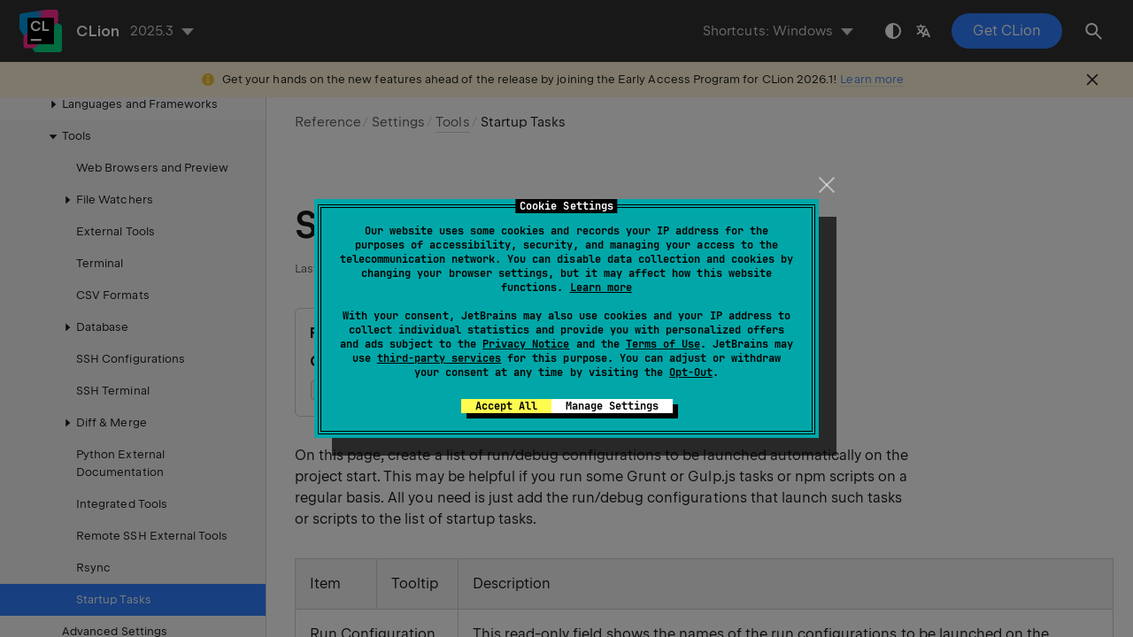

--- FILE ---
content_type: text/html
request_url: https://www.jetbrains.com/help/clion/settings-tools-startup-tasks.html
body_size: 3074
content:
<!DOCTYPE html SYSTEM "about:legacy-compat">
<html lang="en-US" data-preset="contrast" data-primary-color="#307FFF" data-link-color="#4F86EA"><head><link rel="canonical" href="https://www.jetbrains.com/help/clion/settings-tools-startup-tasks.html" data-react-helmet="true"/><meta charset="UTF-8"></meta><meta name="built-on" content="2026-01-26T09:53:48.742579841"><meta name="build-number" content="1089"><title>Startup Tasks | CLion Documentation</title><script type="application/json" id="virtual-toc-data">[]</script><script type="application/json" id="topic-shortcuts">{"ShowSettings":{"Windows":{"keystrokes":[{"keys":["mod-Control","mod-Alt","char-S"]}],"platform":"PC"},"Eclipse":{"keystrokes":[{"keys":["mod-Control","mod-Alt","char-S"]}],"platform":"PC"},"Emacs":{"keystrokes":[{"keys":["mod-Control","mod-Alt","char-S"]}],"platform":"PC"},"NetBeans":{"keystrokes":[{"keys":["mod-Control","mod-Alt","char-S"]}],"platform":"PC"},"ReSharper":{"keystrokes":[{"keys":["mod-Control","mod-Alt","char-S"]}],"platform":"PC"},"Sublime Text":{"keystrokes":[{"keys":["mod-Control","mod-Alt","char-S"]}],"platform":"PC"},"Visual Studio":{"keystrokes":[{"keys":["mod-Control","mod-Alt","char-S"]}],"platform":"PC"},"macOS":{"keystrokes":[{"keys":["mod-Command","char-,"]}],"platform":"MAC"},"Eclipse (macOS)":{"keystrokes":[{"keys":["mod-Command","char-,"]}],"platform":"MAC"},"IntelliJ IDEA Classic (macOS)":{"keystrokes":[{"keys":["mod-Command","char-,"]}],"platform":"MAC"},"macOS System Shortcuts":{"keystrokes":[{"keys":["mod-Command","char-,"]}],"platform":"MAC"},"Sublime Text (macOS)":{"keystrokes":[{"keys":["mod-Command","char-,"]}],"platform":"MAC"},"Visual Studio (macOS)":{"keystrokes":[{"keys":["mod-Command","char-,"]}],"platform":"MAC"}}}</script><link href="https://resources.jetbrains.com/writerside/apidoc/6.25/app.css" rel="stylesheet"><link rel="manifest" href="https://www.jetbrains.com/site.webmanifest"><meta name="msapplication-TileColor" content="#000000"><link rel="apple-touch-icon" sizes="180x180" href="https://jetbrains.com/apple-touch-icon.png"><link rel="icon" type="image/png" sizes="32x32" href="https://jetbrains.com/favicon-32x32.png"><link rel="icon" type="image/png" sizes="16x16" href="https://jetbrains.com/favicon-16x16.png"><meta name="msapplication-TileImage" content="https://resources.jetbrains.com/storage/ui/favicons/mstile-144x144.png"><meta name="msapplication-square70x70logo" content="https://resources.jetbrains.com/storage/ui/favicons/mstile-70x70.png"><meta name="msapplication-square150x150logo" content="https://resources.jetbrains.com/storage/ui/favicons/mstile-150x150.png"><meta name="msapplication-wide310x150logo" content="https://resources.jetbrains.com/storage/ui/favicons/mstile-310x150.png"><meta name="msapplication-square310x310logo" content="https://resources.jetbrains.com/storage/ui/favicons/mstile-310x310.png"><meta name="image" content="https://resources.jetbrains.com/storage/products/clion/img/meta/preview.png"><!-- Open Graph --><meta property="og:title" content="Startup Tasks | CLion"><meta property="og:description" content=""><meta property="og:image" content="https://resources.jetbrains.com/storage/products/clion/img/meta/preview.png"><meta property="og:site_name" content="CLion Help"><meta property="og:type" content="website"><meta property="og:locale" content="en_US"><meta property="og:url" content="https://www.jetbrains.com/help/clion/settings-tools-startup-tasks.html"><!-- End Open Graph --><!-- Twitter Card --><meta name="twitter:card" content="summary_large_image"><meta name="twitter:site" content="@clion_idea"><meta name="twitter:title" content="Startup Tasks | CLion"><meta name="twitter:description" content=""><meta name="twitter:creator" content="@clion_idea"><meta name="twitter:image:src" content="https://resources.jetbrains.com/storage/products/clion/img/meta/preview.png"><!-- End Twitter Card --><!-- Schema.org WebPage --><script type="application/ld+json">{
    "@context": "http://schema.org",
    "@type": "WebPage",
    "@id": "https://www.jetbrains.com/help/clion/settings-tools-startup-tasks.html#webpage",
    "url": "https://www.jetbrains.com/help/clion/settings-tools-startup-tasks.html",
    "name": "Startup Tasks | CLion",
    "description": "",
    "image": "https://resources.jetbrains.com/storage/products/clion/img/meta/preview.png",
    "inLanguage":"en-US"
}</script><!-- End Schema.org --><!-- Schema.org WebSite --><script type="application/ld+json">{
    "@type": "WebSite",
    "@id": "https://www.jetbrains.com/help/clion/#website",
    "url": "https://www.jetbrains.com/help/clion/",
    "name": "CLion Help"
}</script><!-- End Schema.org --><script>
    (function (w, d, s, l, i) {
        w[l] = w[l] || [];
        w[l].push({ 'gtm.start': new Date().getTime(), event: 'gtm.js' });
        var f = d.getElementsByTagName(s)[0], j = d.createElement(s), dl = l != 'dataLayer' ? '&amp;l=' + l : '';
        j.async = true;
        j.src = '//www.googletagmanager.com/gtm.js?id=' + i + dl;
        f.parentNode.insertBefore(j, f);
    })(window, document, 'script', 'dataLayer', 'GTM-5P98');
</script>
<script src="https://resources.jetbrains.com/storage/help-app/v6/analytics.js"></script>
</head><body data-id="Settings_Tools_Startup_Tasks" data-main-title="Startup Tasks" data-article-props="{&quot;seeAlso&quot;:[{&quot;title&quot;:&quot;Reference&quot;,&quot;links&quot;:[{&quot;url&quot;:&quot;run-debug-configurations-dialog.html&quot;,&quot;text&quot;:&quot;Run/debug configurations dialog&quot;}]}],&quot;seeAlsoStyle&quot;:&quot;links&quot;}" data-template="article" data-breadcrumbs="Reference///Settings///Settings_Tools.topic|Tools"><div class="wrapper"><main class="panel _main"><header class="panel__header"><div class="container"><h3>CLion 2025.3 Help</h3><div class="panel-trigger"></div></div></header><section class="panel__content"><div class="container"><article class="article" data-shortcut-switcher="inactive"><h1 data-toc="Settings_Tools_Startup_Tasks" id="Settings_Tools_Startup_Tasks.topic">Startup Tasks</h1><div class="micro-format" data-content="{&quot;microFormat&quot;:[&quot;<p id=\&quot;z36zsff_46\&quot;><span class=\&quot;menupath\&quot; id=\&quot;z36zsff_49\&quot;>File | Settings | Tools | Startup Tasks</span> for Windows and Linux</p>&quot;,&quot;<p id=\&quot;z36zsff_47\&quot;><span class=\&quot;menupath\&quot; id=\&quot;z36zsff_50\&quot;>CLion | Settings | Tools | Startup Tasks</span> for macOS</p>&quot;,&quot;<p id=\&quot;z36zsff_48\&quot;><kbd id=\&quot;z36zsff_51\&quot; data-key=\&quot;ShowSettings\&quot;>Ctrl+Alt+S</kbd> <img src=\&quot;https://resources.jetbrains.com/help/img/idea/2025.3/app.expui.general.settings.svg\&quot; class=\&quot;inline-icon-\&quot; data-dark-src=\&quot;https://resources.jetbrains.com/help/img/idea/2025.3/app.expui.general.settings_dark.svg\&quot; id=\&quot;z36zsff_52\&quot; title=\&quot;the Settings icon\&quot; alt=\&quot;the Settings icon\&quot; width=\&quot;16\&quot; height=\&quot;16\&quot;></p>&quot;]}"></div><p id="z36zsff_3">On this page, create a list of run/debug configurations to be launched automatically on the project start. This may be helpful if you run some Grunt or Gulp.js tasks or npm scripts on a regular basis. All you need is just add the run/debug configurations that launch such tasks or scripts to the list of startup tasks.</p><div class="table-wrapper"><table class="wide _layout-fixed" id="z36zsff_4"><thead><tr class="ijRowHead" id="z36zsff_13"><th id="z36zsff_19" width="10%"><p>Item</p></th><th id="z36zsff_20" width="10%"><p>Tooltip</p></th><th id="z36zsff_21"><p>Description</p></th></tr></thead><tbody><tr id="z36zsff_14"><td id="z36zsff_22" colspan="2"><p>Run Configuration</p></td><td id="z36zsff_23"><p>This read-only field shows the names of the run configurations to be launched on the project start.</p></td></tr><tr id="z36zsff_15"><td id="z36zsff_24" colspan="2"><p>Shared</p></td><td id="z36zsff_25"><p>When this checkbox is selected, the corresponding task is available for other team members. Note that you can share only those run configurations that are already marked as shared in their definitions. </p><p id="z36zsff_54">The shared run/debug configurations are kept in separate xml files under <span class="filepath" id="z36zsff_55">.idea\runConfigurations</span> folder, while the local run/debug configurations are kept in the <span class="filepath" id="z36zsff_56">.idea\workspace.xml</span>.</p></td></tr><tr id="z36zsff_16"><td id="z36zsff_27"><p><img src="https://resources.jetbrains.com/help/img/idea/2025.3/app.expui.general.add.svg" class="inline-icon-" data-dark-src="https://resources.jetbrains.com/help/img/idea/2025.3/app.expui.general.add_dark.svg" id="z36zsff_30" title="Add" alt="Add" width="16" height="16"></p></td><td id="z36zsff_28"><p>Add</p></td><td id="z36zsff_29"><p>Click this button to add one of the run/debug configurations that are currently defined in the project to the list of tasks to be executed on the project start. Choose the relevant configurations from the list or choose <span class="control" id="z36zsff_31">Edit Configurations</span> to open the <a href="run-debug-configurations-dialog.html" id="z36zsff_32">Run/debug configurations dialog</a> dialog and define a required configuration in it.</p></td></tr><tr id="z36zsff_17"><td id="z36zsff_33"><p><img src="https://resources.jetbrains.com/help/img/idea/2025.3/app.expui.general.remove.svg" class="inline-icon-" data-dark-src="https://resources.jetbrains.com/help/img/idea/2025.3/app.expui.general.remove_dark.svg" id="z36zsff_36" title="Remove" alt="Remove" width="16" height="16"></p></td><td id="z36zsff_34"><p>Remove</p></td><td id="z36zsff_35"><p>Click this button to delete the selected task from the list.</p></td></tr><tr id="z36zsff_18"><td id="z36zsff_37"><p><img src="https://resources.jetbrains.com/help/img/idea/2025.3/app.expui.general.edit.svg" class="inline-icon-" data-dark-src="https://resources.jetbrains.com/help/img/idea/2025.3/app.expui.general.edit_dark.svg" id="z36zsff_40" title="Edit" alt="Edit" width="16" height="16"></p></td><td id="z36zsff_38"><p>Edit</p></td><td id="z36zsff_39"><p>Click this button to open the <a href="run-debug-configurations-dialog.html" id="z36zsff_41">Run/debug configurations dialog</a> dialog with the settings from the selected configuration and update them as required.</p></td></tr></tbody></table></div><div class="last-modified">03 September 2025</div><div data-feedback-placeholder="true"></div><div class="navigation-links _bottom"><a href="settings-tools-settings-repository.html" class="navigation-links__prev">Settings Repository</a><a href="advanced-settings.html" class="navigation-links__next">Advanced Settings</a></div></article><div id="disqus_thread"></div></div></section></main></div><script src="https://resources.jetbrains.com/writerside/apidoc/6.25/app.js"></script></body></html>

--- FILE ---
content_type: application/javascript
request_url: https://resources.jetbrains.com/storage/optly/26613100737.js
body_size: 130537
content:
/*! For license information please see client.min.js.LICENSE.txt */
(function(){var __webpack_modules__={865:function(t,n,e){var i;!function(r,o){"use strict";var a="function",u="undefined",c="object",s="string",f="model",l="name",d="type",v="vendor",h="version",p="architecture",g="console",m="mobile",_="tablet",y="smarttv",w="wearable",b="embedded",E="Amazon",I="Apple",A="ASUS",T="BlackBerry",S="Browser",k="Chrome",R="Firefox",C="Google",N="Huawei",D="LG",O="Microsoft",x="Motorola",M="Opera",P="Samsung",L="Sharp",U="Sony",V="Xiaomi",F="Zebra",B="Facebook",z=function(t){for(var n={},e=0;e<t.length;e++)n[t[e].toUpperCase()]=t[e];return n},G=function(t,n){return typeof t===s&&-1!==j(n).indexOf(j(t))},j=function(t){return t.toLowerCase()},q=function(t,n){if(typeof t===s)return t=t.replace(/^\s\s*/,""),typeof n===u?t:t.substring(0,350)},H=function(t,n){for(var e,i,r,u,s,f,l=0;l<n.length&&!s;){var d=n[l],v=n[l+1];for(e=i=0;e<d.length&&!s&&d[e];)if(s=d[e++].exec(t))for(r=0;r<v.length;r++)f=s[++i],typeof(u=v[r])===c&&u.length>0?2===u.length?typeof u[1]==a?this[u[0]]=u[1].call(this,f):this[u[0]]=u[1]:3===u.length?typeof u[1]!==a||u[1].exec&&u[1].test?this[u[0]]=f?f.replace(u[1],u[2]):o:this[u[0]]=f?u[1].call(this,f,u[2]):o:4===u.length&&(this[u[0]]=f?u[3].call(this,f.replace(u[1],u[2])):o):this[u]=f||o;l+=2}},Y=function(t,n){for(var e in n)if(typeof n[e]===c&&n[e].length>0){for(var i=0;i<n[e].length;i++)if(G(n[e][i],t))return"?"===e?o:e}else if(G(n[e],t))return"?"===e?o:e;return t},K={ME:"4.90","NT 3.11":"NT3.51","NT 4.0":"NT4.0",2e3:"NT 5.0",XP:["NT 5.1","NT 5.2"],Vista:"NT 6.0",7:"NT 6.1",8:"NT 6.2",8.1:"NT 6.3",10:["NT 6.4","NT 10.0"],RT:"ARM"},$={browser:[[/\b(?:crmo|crios)\/([\w\.]+)/i],[h,[l,"Chrome"]],[/edg(?:e|ios|a)?\/([\w\.]+)/i],[h,[l,"Edge"]],[/(opera mini)\/([-\w\.]+)/i,/(opera [mobiletab]{3,6})\b.+version\/([-\w\.]+)/i,/(opera)(?:.+version\/|[\/ ]+)([\w\.]+)/i],[l,h],[/opios[\/ ]+([\w\.]+)/i],[h,[l,M+" Mini"]],[/\bopr\/([\w\.]+)/i],[h,[l,M]],[/(kindle)\/([\w\.]+)/i,/(lunascape|maxthon|netfront|jasmine|blazer)[\/ ]?([\w\.]*)/i,/(avant |iemobile|slim)(?:browser)?[\/ ]?([\w\.]*)/i,/(ba?idubrowser)[\/ ]?([\w\.]+)/i,/(?:ms|\()(ie) ([\w\.]+)/i,/(flock|rockmelt|midori|epiphany|silk|skyfire|ovibrowser|bolt|iron|vivaldi|iridium|phantomjs|bowser|quark|qupzilla|falkon|rekonq|puffin|brave|whale(?!.+naver)|qqbrowserlite|qq|duckduckgo)\/([-\w\.]+)/i,/(weibo)__([\d\.]+)/i],[l,h],[/(?:\buc? ?browser|(?:juc.+)ucweb)[\/ ]?([\w\.]+)/i],[h,[l,"UC"+S]],[/microm.+\bqbcore\/([\w\.]+)/i,/\bqbcore\/([\w\.]+).+microm/i],[h,[l,"WeChat(Win) Desktop"]],[/micromessenger\/([\w\.]+)/i],[h,[l,"WeChat"]],[/konqueror\/([\w\.]+)/i],[h,[l,"Konqueror"]],[/trident.+rv[: ]([\w\.]{1,9})\b.+like gecko/i],[h,[l,"IE"]],[/yabrowser\/([\w\.]+)/i],[h,[l,"Yandex"]],[/(avast|avg)\/([\w\.]+)/i],[[l,/(.+)/,"$1 Secure "+S],h],[/\bfocus\/([\w\.]+)/i],[h,[l,R+" Focus"]],[/\bopt\/([\w\.]+)/i],[h,[l,M+" Touch"]],[/coc_coc\w+\/([\w\.]+)/i],[h,[l,"Coc Coc"]],[/dolfin\/([\w\.]+)/i],[h,[l,"Dolphin"]],[/coast\/([\w\.]+)/i],[h,[l,M+" Coast"]],[/miuibrowser\/([\w\.]+)/i],[h,[l,"MIUI "+S]],[/fxios\/([-\w\.]+)/i],[h,[l,R]],[/\bqihu|(qi?ho?o?|360)browser/i],[[l,"360 "+S]],[/(oculus|samsung|sailfish|huawei)browser\/([\w\.]+)/i],[[l,/(.+)/,"$1 "+S],h],[/(comodo_dragon)\/([\w\.]+)/i],[[l,/_/g," "],h],[/(electron)\/([\w\.]+) safari/i,/(tesla)(?: qtcarbrowser|\/(20\d\d\.[-\w\.]+))/i,/m?(qqbrowser|baiduboxapp|2345Explorer)[\/ ]?([\w\.]+)/i],[l,h],[/(metasr)[\/ ]?([\w\.]+)/i,/(lbbrowser)/i,/\[(linkedin)app\]/i],[l],[/((?:fban\/fbios|fb_iab\/fb4a)(?!.+fbav)|;fbav\/([\w\.]+);)/i],[[l,B],h],[/(kakao(?:talk|story))[\/ ]([\w\.]+)/i,/(naver)\(.*?(\d+\.[\w\.]+).*\)/i,/safari (line)\/([\w\.]+)/i,/\b(line)\/([\w\.]+)\/iab/i,/(chromium|instagram)[\/ ]([-\w\.]+)/i],[l,h],[/\bgsa\/([\w\.]+) .*safari\//i],[h,[l,"GSA"]],[/headlesschrome(?:\/([\w\.]+)| )/i],[h,[l,k+" Headless"]],[/ wv\).+(chrome)\/([\w\.]+)/i],[[l,k+" WebView"],h],[/droid.+ version\/([\w\.]+)\b.+(?:mobile safari|safari)/i],[h,[l,"Android "+S]],[/(chrome|omniweb|arora|[tizenoka]{5} ?browser)\/v?([\w\.]+)/i],[l,h],[/version\/([\w\.\,]+) .*mobile\/\w+ (safari)/i],[h,[l,"Mobile Safari"]],[/version\/([\w(\.|\,)]+) .*(mobile ?safari|safari)/i],[h,l],[/webkit.+?(mobile ?safari|safari)(\/[\w\.]+)/i],[l,[h,Y,{"1.0":"/8",1.2:"/1",1.3:"/3","2.0":"/412","2.0.2":"/416","2.0.3":"/417","2.0.4":"/419","?":"/"}]],[/(webkit|khtml)\/([\w\.]+)/i],[l,h],[/(navigator|netscape\d?)\/([-\w\.]+)/i],[[l,"Netscape"],h],[/mobile vr; rv:([\w\.]+)\).+firefox/i],[h,[l,R+" Reality"]],[/ekiohf.+(flow)\/([\w\.]+)/i,/(swiftfox)/i,/(icedragon|iceweasel|camino|chimera|fennec|maemo browser|minimo|conkeror|klar)[\/ ]?([\w\.\+]+)/i,/(seamonkey|k-meleon|icecat|iceape|firebird|phoenix|palemoon|basilisk|waterfox)\/([-\w\.]+)$/i,/(firefox)\/([\w\.]+)/i,/(mozilla)\/([\w\.]+) .+rv\:.+gecko\/\d+/i,/(polaris|lynx|dillo|icab|doris|amaya|w3m|netsurf|sleipnir|obigo|mosaic|(?:go|ice|up)[\. ]?browser)[-\/ ]?v?([\w\.]+)/i,/(links) \(([\w\.]+)/i,/panasonic;(viera)/i],[l,h],[/(cobalt)\/([\w\.]+)/i],[l,[h,/master.|lts./,""]]],cpu:[[/(?:(amd|x(?:(?:86|64)[-_])?|wow|win)64)[;\)]/i],[[p,"amd64"]],[/(ia32(?=;))/i],[[p,j]],[/((?:i[346]|x)86)[;\)]/i],[[p,"ia32"]],[/\b(aarch64|arm(v?8e?l?|_?64))\b/i],[[p,"arm64"]],[/\b(arm(?:v[67])?ht?n?[fl]p?)\b/i],[[p,"armhf"]],[/windows (ce|mobile); ppc;/i],[[p,"arm"]],[/((?:ppc|powerpc)(?:64)?)(?: mac|;|\))/i],[[p,/ower/,"",j]],[/(sun4\w)[;\)]/i],[[p,"sparc"]],[/((?:avr32|ia64(?=;))|68k(?=\))|\barm(?=v(?:[1-7]|[5-7]1)l?|;|eabi)|(?=atmel )avr|(?:irix|mips|sparc)(?:64)?\b|pa-risc)/i],[[p,j]]],device:[[/\b(sch-i[89]0\d|shw-m380s|sm-[ptx]\w{2,4}|gt-[pn]\d{2,4}|sgh-t8[56]9|nexus 10)/i],[f,[v,P],[d,_]],[/\b((?:s[cgp]h|gt|sm)-\w+|sc[g-]?[\d]+a?|galaxy nexus)/i,/samsung[- ]([-\w]+)/i,/sec-(sgh\w+)/i],[f,[v,P],[d,m]],[/\((ip(?:hone|od)[\w ]*);/i],[f,[v,I],[d,m]],[/\((ipad);[-\w\),; ]+apple/i,/applecoremedia\/[\w\.]+ \((ipad)/i,/\b(ipad)\d\d?,\d\d?[;\]].+ios/i],[f,[v,I],[d,_]],[/(macintosh);/i],[f,[v,I]],[/\b(sh-?[altvz]?\d\d[a-ekm]?)/i],[f,[v,L],[d,m]],[/\b((?:ag[rs][23]?|bah2?|sht?|btv)-a?[lw]\d{2})\b(?!.+d\/s)/i],[f,[v,N],[d,_]],[/(?:huawei|honor)([-\w ]+)[;\)]/i,/\b(nexus 6p|\w{2,4}e?-[atu]?[ln][\dx][012359c][adn]?)\b(?!.+d\/s)/i],[f,[v,N],[d,m]],[/\b(poco[\w ]+)(?: bui|\))/i,/\b; (\w+) build\/hm\1/i,/\b(hm[-_ ]?note?[_ ]?(?:\d\w)?) bui/i,/\b(redmi[\-_ ]?(?:note|k)?[\w_ ]+)(?: bui|\))/i,/\b(mi[-_ ]?(?:a\d|one|one[_ ]plus|note lte|max|cc)?[_ ]?(?:\d?\w?)[_ ]?(?:plus|se|lite)?)(?: bui|\))/i],[[f,/_/g," "],[v,V],[d,m]],[/\b(mi[-_ ]?(?:pad)(?:[\w_ ]+))(?: bui|\))/i],[[f,/_/g," "],[v,V],[d,_]],[/; (\w+) bui.+ oppo/i,/\b(cph[12]\d{3}|p(?:af|c[al]|d\w|e[ar])[mt]\d0|x9007|a101op)\b/i],[f,[v,"OPPO"],[d,m]],[/vivo (\w+)(?: bui|\))/i,/\b(v[12]\d{3}\w?[at])(?: bui|;)/i],[f,[v,"Vivo"],[d,m]],[/\b(rmx[12]\d{3})(?: bui|;|\))/i],[f,[v,"Realme"],[d,m]],[/\b(milestone|droid(?:[2-4x]| (?:bionic|x2|pro|razr))?:?( 4g)?)\b[\w ]+build\//i,/\bmot(?:orola)?[- ](\w*)/i,/((?:moto[\w\(\) ]+|xt\d{3,4}|nexus 6)(?= bui|\)))/i],[f,[v,x],[d,m]],[/\b(mz60\d|xoom[2 ]{0,2}) build\//i],[f,[v,x],[d,_]],[/((?=lg)?[vl]k\-?\d{3}) bui| 3\.[-\w; ]{10}lg?-([06cv9]{3,4})/i],[f,[v,D],[d,_]],[/(lm(?:-?f100[nv]?|-[\w\.]+)(?= bui|\))|nexus [45])/i,/\blg[-e;\/ ]+((?!browser|netcast|android tv)\w+)/i,/\blg-?([\d\w]+) bui/i],[f,[v,D],[d,m]],[/(ideatab[-\w ]+)/i,/lenovo ?(s[56]000[-\w]+|tab(?:[\w ]+)|yt[-\d\w]{6}|tb[-\d\w]{6})/i],[f,[v,"Lenovo"],[d,_]],[/(?:maemo|nokia).*(n900|lumia \d+)/i,/nokia[-_ ]?([-\w\.]*)/i],[[f,/_/g," "],[v,"Nokia"],[d,m]],[/(pixel c)\b/i],[f,[v,C],[d,_]],[/droid.+; (pixel[\daxl ]{0,6})(?: bui|\))/i],[f,[v,C],[d,m]],[/droid.+ (a?\d[0-2]{2}so|[c-g]\d{4}|so[-gl]\w+|xq-a\w[4-7][12])(?= bui|\).+chrome\/(?![1-6]{0,1}\d\.))/i],[f,[v,U],[d,m]],[/sony tablet [ps]/i,/\b(?:sony)?sgp\w+(?: bui|\))/i],[[f,"Xperia Tablet"],[v,U],[d,_]],[/ (kb2005|in20[12]5|be20[12][59])\b/i,/(?:one)?(?:plus)? (a\d0\d\d)(?: b|\))/i],[f,[v,"OnePlus"],[d,m]],[/(alexa)webm/i,/(kf[a-z]{2}wi)( bui|\))/i,/(kf[a-z]+)( bui|\)).+silk\//i],[f,[v,E],[d,_]],[/((?:sd|kf)[0349hijorstuw]+)( bui|\)).+silk\//i],[[f,/(.+)/g,"Fire Phone $1"],[v,E],[d,m]],[/(playbook);[-\w\),; ]+(rim)/i],[f,v,[d,_]],[/\b((?:bb[a-f]|st[hv])100-\d)/i,/\(bb10; (\w+)/i],[f,[v,T],[d,m]],[/(?:\b|asus_)(transfo[prime ]{4,10} \w+|eeepc|slider \w+|nexus 7|padfone|p00[cj])/i],[f,[v,A],[d,_]],[/ (z[bes]6[027][012][km][ls]|zenfone \d\w?)\b/i],[f,[v,A],[d,m]],[/(nexus 9)/i],[f,[v,"HTC"],[d,_]],[/(htc)[-;_ ]{1,2}([\w ]+(?=\)| bui)|\w+)/i,/(zte)[- ]([\w ]+?)(?: bui|\/|\))/i,/(alcatel|geeksphone|nexian|panasonic(?!(?:;|\.))|sony(?!-bra))[-_ ]?([-\w]*)/i],[v,[f,/_/g," "],[d,m]],[/droid.+; ([ab][1-7]-?[0178a]\d\d?)/i],[f,[v,"Acer"],[d,_]],[/droid.+; (m[1-5] note) bui/i,/\bmz-([-\w]{2,})/i],[f,[v,"Meizu"],[d,m]],[/(blackberry|benq|palm(?=\-)|sonyericsson|acer|asus|dell|meizu|motorola|polytron)[-_ ]?([-\w]*)/i,/(hp) ([\w ]+\w)/i,/(asus)-?(\w+)/i,/(microsoft); (lumia[\w ]+)/i,/(lenovo)[-_ ]?([-\w]+)/i,/(jolla)/i,/(oppo) ?([\w ]+) bui/i],[v,f,[d,m]],[/(kobo)\s(ereader|touch)/i,/(archos) (gamepad2?)/i,/(hp).+(touchpad(?!.+tablet)|tablet)/i,/(kindle)\/([\w\.]+)/i,/(nook)[\w ]+build\/(\w+)/i,/(dell) (strea[kpr\d ]*[\dko])/i,/(le[- ]+pan)[- ]+(\w{1,9}) bui/i,/(trinity)[- ]*(t\d{3}) bui/i,/(gigaset)[- ]+(q\w{1,9}) bui/i,/(vodafone) ([\w ]+)(?:\)| bui)/i],[v,f,[d,_]],[/(surface duo)/i],[f,[v,O],[d,_]],[/droid [\d\.]+; (fp\du?)(?: b|\))/i],[f,[v,"Fairphone"],[d,m]],[/(u304aa)/i],[f,[v,"AT&T"],[d,m]],[/\bsie-(\w*)/i],[f,[v,"Siemens"],[d,m]],[/\b(rct\w+) b/i],[f,[v,"RCA"],[d,_]],[/\b(venue[\d ]{2,7}) b/i],[f,[v,"Dell"],[d,_]],[/\b(q(?:mv|ta)\w+) b/i],[f,[v,"Verizon"],[d,_]],[/\b(?:barnes[& ]+noble |bn[rt])([\w\+ ]*) b/i],[f,[v,"Barnes & Noble"],[d,_]],[/\b(tm\d{3}\w+) b/i],[f,[v,"NuVision"],[d,_]],[/\b(k88) b/i],[f,[v,"ZTE"],[d,_]],[/\b(nx\d{3}j) b/i],[f,[v,"ZTE"],[d,m]],[/\b(gen\d{3}) b.+49h/i],[f,[v,"Swiss"],[d,m]],[/\b(zur\d{3}) b/i],[f,[v,"Swiss"],[d,_]],[/\b((zeki)?tb.*\b) b/i],[f,[v,"Zeki"],[d,_]],[/\b([yr]\d{2}) b/i,/\b(dragon[- ]+touch |dt)(\w{5}) b/i],[[v,"Dragon Touch"],f,[d,_]],[/\b(ns-?\w{0,9}) b/i],[f,[v,"Insignia"],[d,_]],[/\b((nxa|next)-?\w{0,9}) b/i],[f,[v,"NextBook"],[d,_]],[/\b(xtreme\_)?(v(1[045]|2[015]|[3469]0|7[05])) b/i],[[v,"Voice"],f,[d,m]],[/\b(lvtel\-)?(v1[12]) b/i],[[v,"LvTel"],f,[d,m]],[/\b(ph-1) /i],[f,[v,"Essential"],[d,m]],[/\b(v(100md|700na|7011|917g).*\b) b/i],[f,[v,"Envizen"],[d,_]],[/\b(trio[-\w\. ]+) b/i],[f,[v,"MachSpeed"],[d,_]],[/\btu_(1491) b/i],[f,[v,"Rotor"],[d,_]],[/(shield[\w ]+) b/i],[f,[v,"Nvidia"],[d,_]],[/(sprint) (\w+)/i],[v,f,[d,m]],[/(kin\.[onetw]{3})/i],[[f,/\./g," "],[v,O],[d,m]],[/droid.+; (cc6666?|et5[16]|mc[239][23]x?|vc8[03]x?)\)/i],[f,[v,F],[d,_]],[/droid.+; (ec30|ps20|tc[2-8]\d[kx])\)/i],[f,[v,F],[d,m]],[/smart-tv.+(samsung)/i],[v,[d,y]],[/hbbtv.+maple;(\d+)/i],[[f,/^/,"SmartTV"],[v,P],[d,y]],[/(nux; netcast.+smarttv|lg (netcast\.tv-201\d|android tv))/i],[[v,D],[d,y]],[/(apple) ?tv/i],[v,[f,I+" TV"],[d,y]],[/crkey/i],[[f,k+"cast"],[v,C],[d,y]],[/droid.+aft(\w)( bui|\))/i],[f,[v,E],[d,y]],[/\(dtv[\);].+(aquos)/i,/(aquos-tv[\w ]+)\)/i],[f,[v,L],[d,y]],[/(bravia[\w ]+)( bui|\))/i],[f,[v,U],[d,y]],[/(mitv-\w{5}) bui/i],[f,[v,V],[d,y]],[/Hbbtv.*(technisat) (.*);/i],[v,f,[d,y]],[/\b(roku)[\dx]*[\)\/]((?:dvp-)?[\d\.]*)/i,/hbbtv\/\d+\.\d+\.\d+ +\([\w\+ ]*; *([\w\d][^;]*);([^;]*)/i],[[v,q],[f,q],[d,y]],[/\b(android tv|smart[- ]?tv|opera tv|tv; rv:)\b/i],[[d,y]],[/(ouya)/i,/(nintendo) ([wids3utch]+)/i],[v,f,[d,g]],[/droid.+; (shield) bui/i],[f,[v,"Nvidia"],[d,g]],[/(playstation [345portablevi]+)/i],[f,[v,U],[d,g]],[/\b(xbox(?: one)?(?!; xbox))[\); ]/i],[f,[v,O],[d,g]],[/((pebble))app/i],[v,f,[d,w]],[/droid.+; (glass) \d/i],[f,[v,C],[d,w]],[/droid.+; (wt63?0{2,3})\)/i],[f,[v,F],[d,w]],[/(quest( 2| pro)?)/i],[f,[v,B],[d,w]],[/(tesla)(?: qtcarbrowser|\/[-\w\.]+)/i],[v,[d,b]],[/droid .+?; ([^;]+?)(?: bui|\) applew).+? mobile safari/i],[f,[d,m]],[/droid .+?; ([^;]+?)(?: bui|\) applew).+?(?! mobile) safari/i],[f,[d,_]],[/\b((tablet|tab)[;\/]|focus\/\d(?!.+mobile))/i],[[d,_]],[/(phone|mobile(?:[;\/]| [ \w\/\.]*safari)|pda(?=.+windows ce))/i],[[d,m]],[/(android[-\w\. ]{0,9});.+buil/i],[f,[v,"Generic"]]],engine:[[/windows.+ edge\/([\w\.]+)/i],[h,[l,"EdgeHTML"]],[/webkit\/537\.36.+chrome\/(?!27)([\w\.]+)/i],[h,[l,"Blink"]],[/(presto)\/([\w\.]+)/i,/(webkit|trident|netfront|netsurf|amaya|lynx|w3m|goanna)\/([\w\.]+)/i,/ekioh(flow)\/([\w\.]+)/i,/(khtml|tasman|links)[\/ ]\(?([\w\.]+)/i,/(icab)[\/ ]([23]\.[\d\.]+)/i],[l,h],[/rv\:([\w\.]{1,9})\b.+(gecko)/i],[h,l]],os:[[/microsoft (windows) (vista|xp)/i],[l,h],[/(windows) nt 6\.2; (arm)/i,/(windows (?:phone(?: os)?|mobile))[\/ ]?([\d\.\w ]*)/i,/(windows)[\/ ]?([ntce\d\. ]+\w)(?!.+xbox)/i],[l,[h,Y,K]],[/(win(?=3|9|n)|win 9x )([nt\d\.]+)/i],[[l,"Windows"],[h,Y,K]],[/ip[honead]{2,4}\b(?:.*os ([\w]+) like mac|; opera)/i,/cfnetwork\/.+darwin/i],[[h,/_/g,"."],[l,"iOS"]],[/(mac os x) ?([\w\. ]*)/i,/(macintosh|mac_powerpc\b)(?!.+haiku)/i],[[l,"Mac OS"],[h,/_/g,"."]],[/droid ([\w\.]+)\b.+(android[- ]x86|harmonyos)/i],[h,l],[/(android|webos|qnx|bada|rim tablet os|maemo|meego|sailfish)[-\/ ]?([\w\.]*)/i,/(blackberry)\w*\/([\w\.]*)/i,/(tizen|kaios)[\/ ]([\w\.]+)/i,/\((series40);/i],[l,h],[/\(bb(10);/i],[h,[l,T]],[/(?:symbian ?os|symbos|s60(?=;)|series60)[-\/ ]?([\w\.]*)/i],[h,[l,"Symbian"]],[/mozilla\/[\d\.]+ \((?:mobile|tablet|tv|mobile; [\w ]+); rv:.+ gecko\/([\w\.]+)/i],[h,[l,R+" OS"]],[/web0s;.+rt(tv)/i,/\b(?:hp)?wos(?:browser)?\/([\w\.]+)/i],[h,[l,"webOS"]],[/crkey\/([\d\.]+)/i],[h,[l,k+"cast"]],[/(cros) [\w]+(?:\)| ([\w\.]+)\b)/i],[[l,"Chromium OS"],h],[/panasonic;(viera)/i,/(netrange)mmh/i,/(nettv)\/(\d+\.[\w\.]+)/i,/(nintendo|playstation) ([wids345portablevuch]+)/i,/(xbox); +xbox ([^\);]+)/i,/\b(joli|palm)\b ?(?:os)?\/?([\w\.]*)/i,/(mint)[\/\(\) ]?(\w*)/i,/(mageia|vectorlinux)[; ]/i,/([kxln]?ubuntu|debian|suse|opensuse|gentoo|arch(?= linux)|slackware|fedora|mandriva|centos|pclinuxos|red ?hat|zenwalk|linpus|raspbian|plan 9|minix|risc os|contiki|deepin|manjaro|elementary os|sabayon|linspire)(?: gnu\/linux)?(?: enterprise)?(?:[- ]linux)?(?:-gnu)?[-\/ ]?(?!chrom|package)([-\w\.]*)/i,/(hurd|linux) ?([\w\.]*)/i,/(gnu) ?([\w\.]*)/i,/\b([-frentopcghs]{0,5}bsd|dragonfly)[\/ ]?(?!amd|[ix346]{1,2}86)([\w\.]*)/i,/(haiku) (\w+)/i],[l,h],[/(sunos) ?([\w\.\d]*)/i],[[l,"Solaris"],h],[/((?:open)?solaris)[-\/ ]?([\w\.]*)/i,/(aix) ((\d)(?=\.|\)| )[\w\.])*/i,/\b(beos|os\/2|amigaos|morphos|openvms|fuchsia|hp-ux)/i,/(unix) ?([\w\.]*)/i],[l,h]]},W=function(t,n){if(typeof t===c&&(n=t,t=o),!(this instanceof W))return new W(t,n).getResult();var e=t||(typeof r!==u&&r.navigator&&r.navigator.userAgent?r.navigator.userAgent:""),i=typeof r!==u&&r.navigator&&r.navigator.userAgentData?r.navigator.userAgentData:o,a=n?function(t,n){var e={};for(var i in t)n[i]&&n[i].length%2==0?e[i]=n[i].concat(t[i]):e[i]=t[i];return e}($,n):$;return this.getBrowser=function(){var t,n={};return n[l]=o,n[h]=o,H.call(n,e,a.browser),n.major=typeof(t=n.version)===s?t.replace(/[^\d\.]/g,"").split(".")[0]:o,n},this.getCPU=function(){var t={};return t[p]=o,H.call(t,e,a.cpu),t},this.getDevice=function(){var t={};return t[v]=o,t[f]=o,t[d]=o,H.call(t,e,a.device),!t[d]&&i&&i.mobile&&(t[d]=m),t},this.getEngine=function(){var t={};return t[l]=o,t[h]=o,H.call(t,e,a.engine),t},this.getOS=function(){var t={};return t[l]=o,t[h]=o,H.call(t,e,a.os),!t[l]&&i&&"Unknown"!=i.platform&&(t[l]=i.platform.replace(/chrome/i,"Chromium").replace(/mac/i,"Mac ")),t},this.getResult=function(){return{ua:this.getUA(),browser:this.getBrowser(),engine:this.getEngine(),os:this.getOS(),device:this.getDevice(),cpu:this.getCPU()}},this.getUA=function(){return e},this.setUA=function(t){return e=typeof t===s&&t.length>350?q(t,350):t,this},this.setUA(e),this};W.VERSION="0.7.33",W.BROWSER=z([l,h,"major"]),W.CPU=z([p]),W.DEVICE=z([f,v,d,g,m,y,_,w,b]),W.ENGINE=W.OS=z([l,h]),typeof n!==u?(t.exports&&(n=t.exports=W),n.UAParser=W):e.amdO?(i=function(){return W}.call(n,e,n,t))===o||(t.exports=i):typeof r!==u&&(r.UAParser=W)}("object"==typeof window?window:this)},7805:function(t,n,e){var i=e(3503)(),r=e(5147);t.exports=function(t,n){function e(n){if(!(this instanceof e))return new e(n);try{throw new Error(n)}catch(o){o.name=t,this.stack=o.stack}i&&this.stack&&(this.stack=r(this.stack,t,n)),this.message=n||"",this.name=t}return e.prototype=new(n||Error),e.prototype.constructor=e,e.prototype.inspect=function(){return this.message?"["+t+": "+this.message+"]":"["+t+"]"},e.prototype.name=t,e}},5147:function(t){"use strict";t.exports=function(t,n,e){var i=n;return e&&(i+=": "+e),t=i+t.slice(t.indexOf("\n"))}},3503:function(t){"use strict";t.exports=function(){var t=new Error("yep");return!!t.stack&&"Error: yep\n"===t.stack.substr(0,11)}},3332:function(t,n,e){t.exports=function(){"use strict";function t(t){return"function"==typeof t||"object"==typeof t&&null!==t}function n(t){return"function"==typeof t}undefined;var i=Array.isArray?Array.isArray:function(t){return"[object Array]"===Object.prototype.toString.call(t)},r=0,o=undefined,a=undefined,u=function(t,n){w[r]=t,w[r+1]=n,2===(r+=2)&&(a?a(b):I())};function c(t){a=t}function s(t){u=t}var f="undefined"!=typeof window?window:undefined,l=f||{},d=l.MutationObserver||l.WebKitMutationObserver,v="undefined"==typeof self&&"undefined"!=typeof process&&"[object process]"==={}.toString.call(process),h="undefined"!=typeof Uint8ClampedArray&&"undefined"!=typeof importScripts&&"undefined"!=typeof MessageChannel;function p(){return function(){return process.nextTick(b)}}function g(){return void 0!==o?function(){o(b)}:y()}function m(){var t=0,n=new d(b),e=document.createTextNode("");return n.observe(e,{characterData:!0}),function(){e.data=t=++t%2}}function _(){var t=new MessageChannel;return t.port1.onmessage=b,function(){return t.port2.postMessage(0)}}function y(){var t=setTimeout;return function(){return t(b,1)}}var w=new Array(1e3);function b(){for(var t=0;t<r;t+=2)(0,w[t])(w[t+1]),w[t]=undefined,w[t+1]=undefined;r=0}function E(){try{undefined;var t=e(7711);return o=t.runOnLoop||t.runOnContext,g()}catch(n){return y()}}var I=undefined;function A(t,n){var e=arguments,i=this,r=new this.constructor(k);r[S]===undefined&&Q(r);var o,a=i._state;return a?(o=e[a-1],u((function(){return $(a,r,o,i._result)}))):j(i,r,t,n),r}function T(t){var n=this;if(t&&"object"==typeof t&&t.constructor===n)return t;var e=new n(k);return F(e,t),e}I=v?p():d?m():h?_():f===undefined?E():y();var S=Math.random().toString(36).substring(16);function k(){}var R=void 0,C=1,N=2,D=new H;function O(){return new TypeError("You cannot resolve a promise with itself")}function x(){return new TypeError("A promises callback cannot return that same promise.")}function M(t){try{return t.then}catch(n){return D.error=n,D}}function P(t,n,e,i){try{t.call(n,e,i)}catch(r){return r}}function L(t,n,e){u((function(t){var i=!1,r=P(e,n,(function(e){i||(i=!0,n!==e?F(t,e):z(t,e))}),(function(n){i||(i=!0,G(t,n))}),"Settle: "+(t._label||" unknown promise"));!i&&r&&(i=!0,G(t,r))}),t)}function U(t,n){n._state===C?z(t,n._result):n._state===N?G(t,n._result):j(n,undefined,(function(n){return F(t,n)}),(function(n){return G(t,n)}))}function V(t,e,i){e.constructor===t.constructor&&i===A&&e.constructor.resolve===T?U(t,e):i===D?(G(t,D.error),D.error=null):i===undefined?z(t,e):n(i)?L(t,e,i):z(t,e)}function F(n,e){n===e?G(n,O()):t(e)?V(n,e,M(e)):z(n,e)}function B(t){t._onerror&&t._onerror(t._result),q(t)}function z(t,n){t._state===R&&(t._result=n,t._state=C,0!==t._subscribers.length&&u(q,t))}function G(t,n){t._state===R&&(t._state=N,t._result=n,u(B,t))}function j(t,n,e,i){var r=t._subscribers,o=r.length;t._onerror=null,r[o]=n,r[o+C]=e,r[o+N]=i,0===o&&t._state&&u(q,t)}function q(t){var n=t._subscribers,e=t._state;if(0!==n.length){for(var i=undefined,r=undefined,o=t._result,a=0;a<n.length;a+=3)i=n[a],r=n[a+e],i?$(e,i,r,o):r(o);t._subscribers.length=0}}function H(){this.error=null}var Y=new H;function K(t,n){try{return t(n)}catch(e){return Y.error=e,Y}}function $(t,e,i,r){var o=n(i),a=undefined,u=undefined,c=undefined,s=undefined;if(o){if((a=K(i,r))===Y?(s=!0,u=a.error,a.error=null):c=!0,e===a)return void G(e,x())}else a=r,c=!0;e._state!==R||(o&&c?F(e,a):s?G(e,u):t===C?z(e,a):t===N&&G(e,a))}function W(t,n){try{n((function(n){F(t,n)}),(function(n){G(t,n)}))}catch(e){G(t,e)}}var X=0;function J(){return X++}function Q(t){t[S]=X++,t._state=undefined,t._result=undefined,t._subscribers=[]}function Z(t,n){this._instanceConstructor=t,this.promise=new t(k),this.promise[S]||Q(this.promise),i(n)?(this._input=n,this.length=n.length,this._remaining=n.length,this._result=new Array(this.length),0===this.length?z(this.promise,this._result):(this.length=this.length||0,this._enumerate(),0===this._remaining&&z(this.promise,this._result))):G(this.promise,tt())}function tt(){return new Error("Array Methods must be provided an Array")}function nt(t){return new Z(this,t).promise}function et(t){var n=this;return i(t)?new n((function(e,i){for(var r=t.length,o=0;o<r;o++)n.resolve(t[o]).then(e,i)})):new n((function(t,n){return n(new TypeError("You must pass an array to race."))}))}function it(t){var n=new this(k);return G(n,t),n}function rt(){throw new TypeError("You must pass a resolver function as the first argument to the promise constructor")}function ot(){throw new TypeError("Failed to construct 'Promise': Please use the 'new' operator, this object constructor cannot be called as a function.")}function at(t){this[S]=J(),this._result=this._state=undefined,this._subscribers=[],k!==t&&("function"!=typeof t&&rt(),this instanceof at?W(this,t):ot())}function ut(){var t=undefined;if("undefined"!=typeof e.g)t=e.g;else if("undefined"!=typeof self)t=self;else try{t=Function("return this")()}catch(r){throw new Error("polyfill failed because global object is unavailable in this environment")}var n=t.Promise;if(n){var i=null;try{i=Object.prototype.toString.call(n.resolve())}catch(r){}if("[object Promise]"===i&&!n.cast)return}t.Promise=at}return Z.prototype._enumerate=function(){for(var t=this.length,n=this._input,e=0;this._state===R&&e<t;e++)this._eachEntry(n[e],e)},Z.prototype._eachEntry=function(t,n){var e=this._instanceConstructor,i=e.resolve;if(i===T){var r=M(t);if(r===A&&t._state!==R)this._settledAt(t._state,n,t._result);else if("function"!=typeof r)this._remaining--,this._result[n]=t;else if(e===at){var o=new e(k);V(o,t,r),this._willSettleAt(o,n)}else this._willSettleAt(new e((function(n){return n(t)})),n)}else this._willSettleAt(i(t),n)},Z.prototype._settledAt=function(t,n,e){var i=this.promise;i._state===R&&(this._remaining--,t===N?G(i,e):this._result[n]=e),0===this._remaining&&z(i,this._result)},Z.prototype._willSettleAt=function(t,n){var e=this;j(t,undefined,(function(t){return e._settledAt(C,n,t)}),(function(t){return e._settledAt(N,n,t)}))},at.all=nt,at.race=et,at.resolve=T,at.reject=it,at._setScheduler=c,at._setAsap=s,at._asap=u,at.prototype={constructor:at,then:A,"catch":function(t){return this.then(null,t)}},at.polyfill=ut,at.Promise=at,at}()},4443:function(t){"use strict";t.exports=function(t){var n,e={};if(!(t instanceof Object)||Array.isArray(t))throw new Error("keyMirror(...): Argument must be an object.");for(n in t)t.hasOwnProperty(n)&&(e[n]=n);return e}},2184:function(t){"use strict";t.exports=function(t,n,e,i){Object.defineProperty(t,n,{get:function(){var t=e.call(this);return Object.defineProperty(this,n,{value:t,enumerable:!!i,writable:!0}),t},set:function(t){return Object.defineProperty(this,n,{value:t,enumerable:!!i,writable:!0}),t},enumerable:!!i,configurable:!0})}},7760:function(t){"use strict";var n=Element.prototype,e=n.matches||n.matchesSelector||n.webkitMatchesSelector||n.mozMatchesSelector||n.msMatchesSelector||n.oMatchesSelector;t.exports=function(t,n){if(e)return e.call(t,n);for(var i=t.parentNode.querySelectorAll(n),r=0;r<i.length;r++)if(i[r]==t)return!0;return!1}},3237:function(t){!function(){function n(t,n){var e,i,r,o,a,u,c,s;for(e=3&t.length,i=t.length-e,r=n,a=3432918353,u=461845907,s=0;s<i;)c=255&t.charCodeAt(s)|(255&t.charCodeAt(++s))<<8|(255&t.charCodeAt(++s))<<16|(255&t.charCodeAt(++s))<<24,++s,r=27492+(65535&(o=5*(65535&(r=(r^=c=(65535&(c=(c=(65535&c)*a+(((c>>>16)*a&65535)<<16)&4294967295)<<15|c>>>17))*u+(((c>>>16)*u&65535)<<16)&4294967295)<<13|r>>>19))+((5*(r>>>16)&65535)<<16)&4294967295))+((58964+(o>>>16)&65535)<<16);switch(c=0,e){case 3:c^=(255&t.charCodeAt(s+2))<<16;case 2:c^=(255&t.charCodeAt(s+1))<<8;case 1:r^=c=(65535&(c=(c=(65535&(c^=255&t.charCodeAt(s)))*a+(((c>>>16)*a&65535)<<16)&4294967295)<<15|c>>>17))*u+(((c>>>16)*u&65535)<<16)&4294967295}return r^=t.length,r=2246822507*(65535&(r^=r>>>16))+((2246822507*(r>>>16)&65535)<<16)&4294967295,r=3266489909*(65535&(r^=r>>>13))+((3266489909*(r>>>16)&65535)<<16)&4294967295,(r^=r>>>16)>>>0}var e=n;e.v2=function(t,n){for(var e,i=t.length,r=n^i,o=0;i>=4;)e=1540483477*(65535&(e=255&t.charCodeAt(o)|(255&t.charCodeAt(++o))<<8|(255&t.charCodeAt(++o))<<16|(255&t.charCodeAt(++o))<<24))+((1540483477*(e>>>16)&65535)<<16),r=1540483477*(65535&r)+((1540483477*(r>>>16)&65535)<<16)^(e=1540483477*(65535&(e^=e>>>24))+((1540483477*(e>>>16)&65535)<<16)),i-=4,++o;switch(i){case 3:r^=(255&t.charCodeAt(o+2))<<16;case 2:r^=(255&t.charCodeAt(o+1))<<8;case 1:r=1540483477*(65535&(r^=255&t.charCodeAt(o)))+((1540483477*(r>>>16)&65535)<<16)}return r=1540483477*(65535&(r^=r>>>13))+((1540483477*(r>>>16)&65535)<<16),(r^=r>>>15)>>>0},e.v3=n,t.exports=e}()},2290:function(t,n,e){t=e.nmd(t),function(){var i,r="Expected a function",o="__lodash_hash_undefined__",a=1/0,u=9007199254740991,c="[object Arguments]",s="[object Array]",f="[object Boolean]",l="[object Date]",d="[object Error]",v="[object Function]",h="[object GeneratorFunction]",p="[object Map]",g="[object Number]",m="[object Object]",_="[object RegExp]",y="[object Set]",w="[object String]",b="[object Symbol]",E="[object WeakMap]",I="[object ArrayBuffer]",A="[object Float32Array]",T="[object Float64Array]",S="[object Int8Array]",k="[object Int16Array]",R="[object Int32Array]",C="[object Uint8Array]",N="[object Uint8ClampedArray]",D="[object Uint16Array]",O="[object Uint32Array]",x=/[&<>"'`]/g,M=RegExp(x.source),P=/\w*$/,L=/^\[object .+?Constructor\]$/,U=/^(?:0|[1-9]\d*)$/,V={};V[A]=V[T]=V[S]=V[k]=V[R]=V[C]=V[N]=V[D]=V[O]=!0,V[c]=V[s]=V[I]=V[f]=V[l]=V[d]=V[v]=V[p]=V[g]=V[m]=V[_]=V[y]=V[w]=V[E]=!1;var F={};F[c]=F[s]=F[I]=F[f]=F[l]=F[A]=F[T]=F[S]=F[k]=F[R]=F[p]=F[g]=F[m]=F[_]=F[y]=F[w]=F[b]=F[C]=F[N]=F[D]=F[O]=!0,F[d]=F[v]=F[E]=!1;var B={"&":"&amp;","<":"&lt;",">":"&gt;",'"':"&quot;","'":"&#39;","`":"&#96;"},z={"function":!0,object:!0},G=z[typeof n]&&n&&!n.nodeType?n:i,j=z.object&&t&&!t.nodeType?t:i,q=j&&j.exports===G?G:i,H=rt(G&&j&&"object"==typeof e.g&&e.g),Y=rt(z[typeof self]&&self),K=rt(z[typeof window]&&window),$=rt(z[typeof this]&&this),W=H||K!==($&&$.window)&&K||Y||$||Function("return this")();function X(t,n){return t.set(n[0],n[1]),t}function J(t,n){return t.add(n),t}function Q(t,n){return nt(In(t),Ae)}function Z(t,n){return!!t.length&&it(t,n,0)>-1}function tt(t,n,e){for(var i=-1,r=t.length;++i<r;)if(e(n,t[i]))return!0;return!1}function nt(t,n){for(var e=-1,i=n.length,r=t.length;++e<i;)t[r+e]=n[e];return t}function et(t,n,e){for(var r=-1,o=t.length;++r<o;){var a=t[r],u=n(a);if(null!=u&&(c===i?u==u:e(u,c)))var c=u,s=a}return s}function it(t,n,e){if(n!=n)return function(t,n,e){var i=t.length,r=n+(e?0:-1);for(;e?r--:++r<i;){var o=t[r];if(o!=o)return r}return-1}(t,e);for(var i=e-1,r=t.length;++i<r;)if(t[i]===n)return i;return-1}function rt(t){return t&&t.Object===Object?t:null}function ot(t){return B[t]}function at(t){var n=!1;if(null!=t&&"function"!=typeof t.toString)try{n=!!(t+"")}catch(e){}return n}function ut(t,n){return t="number"==typeof t||U.test(t)?+t:-1,n=null==n?u:n,t>-1&&t%1==0&&t<n}var ct=Array.prototype,st=Object.prototype,ft=Function.prototype.toString,lt=st.hasOwnProperty,dt=0,vt=ft.call(Object),ht=st.toString,pt=W._,gt=RegExp("^"+ft.call(lt).replace(/[\\^$.*+?()[\]{}|]/g,"\\$&").replace(/hasOwnProperty|(function).*?(?=\\\()| for .+?(?=\\\])/g,"$1.*?")+"$"),mt=W.Reflect,_t=W.Symbol,yt=W.Uint8Array,wt=mt?mt.enumerate:i,bt=Object.getPrototypeOf,Et=Object.getOwnPropertySymbols,It=Object.create,At=st.propertyIsEnumerable,Tt=ct.splice,St=W.isFinite,kt=Object.keys,Rt=Math.max,Ct=On(W,"Map"),Nt=On(W,"Set"),Dt=On(W,"WeakMap"),Ot=On(Object,"create"),xt=Ct?ft.call(Ct):"",Mt=Nt?ft.call(Nt):"",Pt=Dt?ft.call(Dt):"",Lt=_t?_t.prototype:i,Ut=Lt?Lt.valueOf:i;function Vt(t){if(ue(t)&&!Zn(t)){if(t instanceof Ft)return t;if(lt.call(t,"__wrapped__"))return function(t){var n=new Ft(t.u,t.l);return n.I=In(t.I),n}(t)}return new Ft(t)}function Ft(t,n){this.u=t,this.I=[],this.l=!!n}function Bt(){}function zt(t,n){return Ot?t[n]!==i:lt.call(t,n)}function Gt(t){var n=-1,e=t?t.length:0;for(this.clear();++n<e;){var i=t[n];this.set(i[0],i[1])}}function jt(t){var n=-1,e=t?t.length:0;for(this.A=new Gt;++n<e;)this.push(t[n])}function qt(t,n){var e=t.A;if(Ln(n)){var i=e.A;return("string"==typeof n?i.string:i.hash)[n]===o}return e.has(n)}function Ht(t){var n=-1,e=t?t.length:0;for(this.clear();++n<e;){var i=t[n];this.set(i[0],i[1])}}function Yt(t,n){var e=Wt(t,n);return!(e<0)&&(e==t.length-1?t.pop():Tt.call(t,e,1),!0)}function Kt(t,n){var e=Wt(t,n);return e<0?i:t[e][1]}function $t(t,n){return Wt(t,n)>-1}function Wt(t,n){for(var e=t.length;e--;)if(Xn(t[e][0],n))return e;return-1}function Xt(t,n,e){var i=Wt(t,n);i<0?t.push([n,e]):t[i][1]=e}function Jt(t,n,e,r){return t===i||Xn(t,st[e])&&!lt.call(r,e)?n:t}function Qt(t,n,e){(e!==i&&!Xn(t[n],e)||"number"==typeof n&&e===i&&!(n in t))&&(t[n]=e)}function Zt(t,n,e){var r=t[n];lt.call(t,n)&&Xn(r,e)&&(e!==i||n in t)||(t[n]=e)}function tn(t){return"function"==typeof t?t:Te}function nn(t,n,e,r,o,a,u){var s;if(r&&(s=a?r(t,o,a,u):r(t)),s!==i)return s;if(!ae(t))return t;var d=Zn(t);if(d){if(s=function(t){var n=t.length,e=t.constructor(n);n&&"string"==typeof t[0]&&lt.call(t,"index")&&(e.index=t.index,e.input=t.input);return e}(t),!n)return In(t)}else{var E=Mn(t),x=E==v||E==h;if(ie(t))return function(t,n){if(n)return t.slice();var e=new t.constructor(t.length);return t.copy(e),e}(t,n);if(E==m||E==c||x&&!a){if(at(t))return a?t:{};if(s=function(t){return"function"!=typeof t.constructor||Un(t)?{}:en(bt(t))}(x?{}:t),!n)return s=function(t,n){return t&&Sn(n,ye(n),t)}(s,t),e?Rn(t,s):s}else{if(!F[E])return a?t:{};s=function(t,n,e){var i=t.constructor;switch(n){case I:return Tn(t);case f:case l:return new i(+t);case A:case T:case S:case k:case R:case C:case N:case D:case O:return function(t,n){var e=n?Tn(t.buffer):t.buffer;return new t.constructor(e,t.byteOffset,t.length)}(t,e);case p:return function(t){return jn(function(t){var n=-1,e=Array(t.size);return t.forEach((function(t,i){e[++n]=[i,t]})),e}(t),X,new t.constructor)}(t);case g:case w:return new i(t);case _:return function(t){var n=new t.constructor(t.source,P.exec(t));return n.lastIndex=t.lastIndex,n}(t);case y:return jn(function(t){var n=-1,e=Array(t.size);return t.forEach((function(t){e[++n]=t})),e}(o=t),J,new o.constructor);case b:return r=t,Ut?Object(Ut.call(r)):{}}var r;var o}(t,E,n)}}u||(u=new Ht);var M=u.get(t);return M||(u.set(t,s),(d?un:ln)(t,(function(i,o){Zt(s,o,nn(i,n,e,r,o,t,u))})),e&&!d?Rn(t,s):s)}function en(t){return ae(t)?It(t):{}}function rn(t,n,e){if("function"!=typeof t)throw new TypeError(r);return setTimeout((function(){t.apply(i,e)}),n)}var on,an,un=(on=ln,function(t,n){if(null==t)return t;if(!te(t))return on(t,n);for(var e=t.length,i=an?e:-1,r=Object(t);(an?i--:++i<e)&&!1!==n(r[i],i,r););return t});function cn(t,n){var e=[];return un(t,(function(t,i,r){n(t,i,r)&&e.push(t)})),e}function sn(t,n,e,i){i||(i=[]);for(var r=-1,o=t.length;++r<o;){var a=t[r];n>0&&ne(a)&&(e||Zn(a)||Qn(a))?n>1?sn(a,n-1,e,i):nt(i,a):e||(i[i.length]=a)}return i}var fn=function(t){return function(n,e,i){for(var r=-1,o=Object(n),a=i(n),u=a.length;u--;){var c=a[t?u:++r];if(!1===e(o[c],c,o))break}return n}}();function ln(t,n){return t&&fn(t,n,ye)}function dn(t,n){return cn(n,(function(n){return re(t[n])}))}function vn(t,n,e,r,o){return t===n||(null==t||null==n||!ae(t)&&!ue(n)?t!=t&&n!=n:function(t,n,e,r,o,a){var u=Zn(t),v=Zn(n),h=s,p=s;u||(h=(h=ht.call(t))==c?m:h);v||(p=(p=ht.call(n))==c?m:p);var y=h==m&&!at(t),b=p==m&&!at(n),E=h==p;a||(a=[]);var I=zn(a,(function(n){return n[0]===t}));if(I&&I[1])return I[1]==n;if(a.push([t,n]),E&&!y){var A=u||fe(t)?function(t,n,e,r,o,a){var u=-1,c=2&o,s=1&o,f=t.length,l=n.length;if(f!=l&&!(c&&l>f))return!1;var d=!0;for(;++u<f;){var v,h=t[u],p=n[u];if(v!==i){if(v)continue;d=!1;break}if(s){if(!An(n,(function(t){return h===t||e(h,t,r,o,a)}))){d=!1;break}}else if(h!==p&&!e(h,p,r,o,a)){d=!1;break}}return d}(t,n,e,r,o,a):function(t,n,e){switch(e){case f:case l:return+t==+n;case d:return t.name==n.name&&t.message==n.message;case g:return t!=+t?n!=+n:t==+n;case _:case w:return t==n+""}return!1}(t,n,h);return a.pop(),A}if(!(2&o)){var T=y&&lt.call(t,"__wrapped__"),S=b&&lt.call(n,"__wrapped__");if(T||S){A=e(T?t.value():t,S?n.value():n,r,o,a);return a.pop(),A}}if(!E)return!1;A=function(t,n,e,r,o,a){var u=2&o,c=ye(t),s=c.length,f=ye(n),l=f.length;if(s!=l&&!u)return!1;var d=s;for(;d--;){var v=c[d];if(!(u?v in n:lt.call(n,v)))return!1}var h=!0,p=u;for(;++d<s;){var g,m=t[v=c[d]],_=n[v];if(!(g===i?m===_||e(m,_,r,o,a):g)){h=!1;break}p||(p="constructor"==v)}if(h&&!p){var y=t.constructor,w=n.constructor;y==w||!("constructor"in t)||!("constructor"in n)||"function"==typeof y&&y instanceof y&&"function"==typeof w&&w instanceof w||(h=!1)}return h}(t,n,e,r,o,a);return a.pop(),A}(t,n,vn,e,r,o))}function hn(t){var n=typeof t;return"function"==n?t:null==t?Te:("object"==n?mn:bn)(t)}function pn(t){t=null==t?t:Object(t);var n=[];for(var e in t)n.push(e);return n}function gn(t,n){var e=-1,i=te(t)?Array(t.length):[];return un(t,(function(t,r,o){i[++e]=n(t,r,o)})),i}function mn(t){var n=ye(t);return function(e){var r=n.length;if(null==e)return!r;for(e=Object(e);r--;){var o=n[r];if(!(o in e)||!vn(t[o],e[o],i,3))return!1}return!0}}function _n(t,n,e,r,o){if(t!==n){var a=Zn(n)||fe(n)?i:we(n);un(a||n,(function(u,c){if(a&&(u=n[c=u]),ae(u))o||(o=new Ht),function(t,n,e,r,o,a,u){var c=t[e],s=n[e],f=u.get(s);if(f)return void Qt(t,e,f);var l=a?a(c,s,e+"",t,n,u):i,d=l===i;d&&(l=s,Zn(s)||fe(s)?Zn(c)?l=c:ne(c)?l=In(c):(d=!1,l=nn(s,!a)):function(t){if(!ue(t)||ht.call(t)!=m||at(t))return!1;var n=bt(t);if(null===n)return!0;var e=n.constructor;return"function"==typeof e&&e instanceof e&&ft.call(e)==vt}(s)||Qn(s)?Qn(c)?l=Sn(v=c,we(v)):!ae(c)||r&&re(c)?(d=!1,l=nn(s,!a)):l=c:d=!1);var v;u.set(s,l),d&&o(l,s,r,a,u);u["delete"](s),Qt(t,e,l)}(t,n,c,e,_n,r,o);else{var s=r?r(t[c],u,c+"",t,n,o):i;s===i&&(s=u),Qt(t,c,s)}}))}}function yn(t,n){return t=Object(t),jn(n,(function(n,e){return e in t&&(n[e]=t[e]),n}),{})}function wn(t,n){var e={};return function(t,n){null==t||fn(t,n,we)}(t,(function(t,i){n(t,i)&&(e[i]=t)})),e}function bn(t){return function(n){return null==n?i:n[t]}}function En(t,n,e){var i=-1,r=t.length;n<0&&(n=-n>r?0:r+n),(e=e>r?r:e)<0&&(e+=r),r=n>e?0:e-n>>>0,n>>>=0;for(var o=Array(r);++i<r;)o[i]=t[i+n];return o}function In(t){return En(t,0,t.length)}function An(t,n){var e;return un(t,(function(t,i,r){return!(e=n(t,i,r))})),!!e}function Tn(t){var n=new t.constructor(t.byteLength);return new yt(n).set(new yt(t)),n}wt&&!At.call({valueOf:1},"valueOf")&&(pn=function(t){return function(t){for(var n,e=[];!(n=t.next()).done;)e.push(n.value);return e}(wt(t))});var Sn=kn;function kn(t,n,e,i){e||(e={});for(var r=-1,o=n.length;++r<o;){var a=n[r];Zt(e,a,i?i(e[a],t[a],a,e,t):t[a])}return e}function Rn(t,n){return Sn(t,xn(t),n)}function Cn(t){return Wn((function(n,e){var r=-1,o=e.length,a=o>1?e[o-1]:i;for(a="function"==typeof a?(o--,a):i,n=Object(n);++r<o;){var u=e[r];u&&t(n,u,r,a)}return n}))}function Nn(t,n,e,i){if("function"!=typeof t)throw new TypeError(r);var o=1&n,a=function(t){return function(){var n=arguments,e=en(t.prototype),i=t.apply(e,n);return ae(i)?i:e}}(t);return function u(){for(var n=-1,r=arguments.length,c=-1,s=i.length,f=Array(s+r),l=this&&this!==W&&this instanceof u?a:t;++c<s;)f[c]=i[c];for(;r--;)f[c++]=arguments[++n];return l.apply(o?e:this,f)}}var Dn=bn("length");function On(t,n){var e=t[n];return function(t){if(null==t)return!1;if(re(t))return gt.test(ft.call(t));return ue(t)&&(at(t)?gt:L).test(t)}(e)?e:i}var xn=Et||function(){return[]};function Mn(t){return ht.call(t)}function Pn(t){var n=t?t.length:i;return oe(n)&&(Zn(t)||se(t)||Qn(t))?function(t,n){for(var e=-1,i=Array(t);++e<t;)i[e]=n(e);return i}(n,String):null}function Ln(t){var n=typeof t;return"number"==n||"boolean"==n||"string"==n&&"__proto__"!=t||null==t}function Un(t){var n=t&&t.constructor;return t===("function"==typeof n&&n.prototype||st)}(Ct&&Mn(new Ct)!=p||Nt&&Mn(new Nt)!=y||Dt&&Mn(new Dt)!=E)&&(Mn=function(t){var n=ht.call(t),e=n==m?t.constructor:null,i="function"==typeof e?ft.call(e):"";if(i)switch(i){case xt:return p;case Mt:return y;case Pt:return E}return n});var Vn=Wn((function(t,n){return Zn(t)||(t=null==t?[]:[Object(t)]),n=sn(n,1),Q(t)}));function Fn(t){return t?t[0]:i}function Bn(t){var n=Vt(t);return n.l=!0,n}function zn(t,n){return function(t,n,e,i){var r;return e(t,(function(t,e,o){if(n(t,e,o))return r=i?e:t,!1})),r}(t,hn(n),un)}function Gn(t,n){return un(t,tn(n))}function jn(t,n,e){return function(t,n,e,i,r){return r(t,(function(t,r,o){e=i?(i=!1,t):n(e,t,r,o)})),e}(t,hn(n),e,arguments.length<3,un)}function qn(t,n){var e;if("function"!=typeof n)throw new TypeError(r);return t=de(t),function(){return--t>0&&(e=n.apply(this,arguments)),t<=1&&(n=i),e}}var Hn=Wn((function(t,n,e){return Nn(t,33,n,e)})),Yn=Wn((function(t,n){return rn(t,1,n)})),Kn=Wn((function(t,n,e){return rn(t,ve(n)||0,e)}));var $n=Wn((function(t,n){return Nn(t,32,i,n)}));function Wn(t,n){if("function"!=typeof t)throw new TypeError(r);return n=Rt(n===i?t.length-1:de(n),0),function(){for(var e=arguments,i=-1,r=Rt(e.length-n,0),o=Array(r);++i<r;)o[i]=e[n+i];var a=Array(n+1);for(i=-1;++i<n;)a[i]=e[i];return a[n]=o,t.apply(this,a)}}function Xn(t,n){return t===n||t!=t&&n!=n}function Jn(t,n){return t>n}function Qn(t){return ne(t)&&lt.call(t,"callee")&&(!At.call(t,"callee")||ht.call(t)==c)}var Zn=Array.isArray;function te(t){return null!=t&&oe(Dn(t))&&!re(t)}function ne(t){return ue(t)&&te(t)}var ee,ie=(ee=!1,function(){return ee});function re(t){var n=ae(t)?ht.call(t):"";return n==v||n==h}function oe(t){return"number"==typeof t&&t>-1&&t%1==0&&t<=u}function ae(t){var n=typeof t;return!!t&&("object"==n||"function"==n)}function ue(t){return!!t&&"object"==typeof t}function ce(t){return"number"==typeof t||ue(t)&&ht.call(t)==g}function se(t){return"string"==typeof t||!Zn(t)&&ue(t)&&ht.call(t)==w}function fe(t){return ue(t)&&oe(t.length)&&!!V[ht.call(t)]}function le(t,n){return t<n}var de=Number,ve=Number;function he(t){return"string"==typeof t?t:null==t?"":t+""}var pe=Cn((function(t,n){Sn(n,ye(n),t)})),ge=Cn((function(t,n){Sn(n,we(n),t)})),me=Cn((function(t,n,e,i){kn(n,we(n),t,i)}));var _e=Wn((function(t){return t.push(i,Jt),me.apply(i,t)}));function ye(t){var n=Un(t);if(!n&&!te(t))return function(t){return kt(Object(t))}(t);var e=Pn(t),i=!!e,r=e||[],o=r.length;for(var a in t)!lt.call(t,a)||i&&("length"==a||ut(a,o))||n&&"constructor"==a||r.push(a);return r}function we(t){for(var n=-1,e=Un(t),i=pn(t),r=i.length,o=Pn(t),a=!!o,u=o||[],c=u.length;++n<r;){var s=i[n];a&&("length"==s||ut(s,c))||"constructor"==s&&(e||!lt.call(t,s))||u.push(s)}return u}var be=Cn((function(t,n,e){_n(t,n,e)})),Ee=Wn((function(t,n){return null==t?{}:(n=gn(sn(n,1),String),yn(t,function(t,n,e,i){var r,o=-1,a=Z,u=!0,c=t.length,s=[],f=n.length;if(!c)return s;e&&(n=gn(n,(r=e,function(t){return r(t)}))),i?(a=tt,u=!1):n.length>=200&&(a=qt,u=!1,n=new jt(n));t:for(;++o<c;){var l=t[o],d=e?e(l):l;if(u&&d==d){for(var v=f;v--;)if(n[v]===d)continue t;s.push(l)}else a(n,d,i)||s.push(l)}return s}(we(t),n)))}));var Ie=Wn((function(t,n){return null==t?{}:yn(t,sn(n,1))}));function Ae(t){return t?function(t,n){return gn(n,(function(n){return t[n]}))}(t,ye(t)):[]}function Te(t){return t}var Se,ke=hn;function Re(t,n,e){var i=ye(n),r=dn(n,i);null!=e||ae(n)&&(r.length||!i.length)||(e=n,n=t,t=this,r=dn(n,ye(n)));var o=!ae(e)||!("chain"in e)||e.chain,a=re(t);return un(r,(function(e){var i=n[e];t[e]=i,a&&(t.prototype[e]=function(){var n=this.l;if(o||n){var e=t(this.u);return(e.I=In(this.I)).push({func:i,args:arguments,thisArg:t}),e.l=n,e}return i.apply(t,nt([this.value()],arguments))})})),t}Ft.prototype=en(Vt.prototype),Ft.prototype.constructor=Ft,Bt.prototype=Ot?Ot(null):st,Gt.prototype.clear=function(){this.A={hash:new Bt,map:Ct?new Ct:[],string:new Bt}},Gt.prototype["delete"]=function(t){var n=this.A;return Ln(t)?function(t,n){return zt(t,n)&&delete t[n]}("string"==typeof t?n.string:n.hash,t):Ct?n.map["delete"](t):Yt(n.map,t)},Gt.prototype.get=function(t){var n=this.A;return Ln(t)?function(t,n){if(Ot){var e=t[n];return e===o?i:e}return lt.call(t,n)?t[n]:i}("string"==typeof t?n.string:n.hash,t):Ct?n.map.get(t):Kt(n.map,t)},Gt.prototype.has=function(t){var n=this.A;return Ln(t)?zt("string"==typeof t?n.string:n.hash,t):Ct?n.map.has(t):$t(n.map,t)},Gt.prototype.set=function(t,n){var e=this.A;return Ln(t)?function(t,n,e){t[n]=Ot&&e===i?o:e}("string"==typeof t?e.string:e.hash,t,n):Ct?e.map.set(t,n):Xt(e.map,t,n),this},jt.prototype.push=function(t){var n=this.A;if(Ln(t)){var e=n.A;("string"==typeof t?e.string:e.hash)[t]=o}else n.set(t,o)},Ht.prototype.clear=function(){this.A={array:[],map:null}},Ht.prototype["delete"]=function(t){var n=this.A,e=n.array;return e?Yt(e,t):n.map["delete"](t)},Ht.prototype.get=function(t){var n=this.A,e=n.array;return e?Kt(e,t):n.map.get(t)},Ht.prototype.has=function(t){var n=this.A,e=n.array;return e?$t(e,t):n.map.has(t)},Ht.prototype.set=function(t,n){var e=this.A,i=e.array;i&&(i.length<199?Xt(i,t,n):(e.array=null,e.map=new Gt(i)));var r=e.map;return r&&r.set(t,n),this},Vt.assign=pe,Vt.assignIn=ge,Vt.before=qn,Vt.bind=Hn,Vt.chain=Bn,Vt.compact=function(t){return cn(t,Boolean)},Vt.concat=Vn,Vt.create=function(t,n){var e=en(t);return n?pe(e,n):e},Vt.defaults=_e,Vt.defer=Yn,Vt.delay=Kn,Vt.filter=function(t,n){return cn(t,hn(n))},Vt.flatten=function(t){return(t?t.length:0)?sn(t,1):[]},Vt.flattenDeep=function(t){return(t?t.length:0)?sn(t,a):[]},Vt.iteratee=ke,Vt.keys=ye,Vt.map=function(t,n){return gn(t,hn(n))},Vt.mapValues=function(t,n){var e={};return n=hn(n),ln(t,(function(t,i,r){e[i]=n(t,i,r)})),e},Vt.matches=function(t){return mn(pe({},t))},Vt.merge=be,Vt.mixin=Re,Vt.negate=function(t){if("function"!=typeof t)throw new TypeError(r);return function(){return!t.apply(this,arguments)}},Vt.omit=Ee,Vt.omitBy=function(t,n){return n=hn(n),wn(t,(function(t,e){return!n(t,e)}))},Vt.once=function(t){return qn(2,t)},Vt.partial=$n,Vt.pick=Ie,Vt.pickBy=function(t,n){return null==t?{}:wn(t,hn(n))},Vt.slice=function(t,n,e){var r=t?t.length:0;return n=null==n?0:+n,e=e===i?r:+e,r?En(t,n,e):[]},Vt.sortBy=function(t,n){var e=0;return n=hn(n),gn(gn(t,(function(t,i,r){return{value:t,index:e++,criteria:n(t,i,r)}})).sort((function(t,n){return function(t,n){if(t!==n){var e=null===t,r=t===i,o=t==t,a=null===n,u=n===i,c=n==n;if(t>n&&!a||!o||e&&!u&&c||r&&c)return 1;if(t<n&&!e||!c||a&&!r&&o||u&&o)return-1}return 0}(t.criteria,n.criteria)||t.index-n.index})),bn("value"))},Vt.tap=function(t,n){return n(t),t},Vt.thru=function(t,n){return n(t)},Vt.toArray=function(t){return te(t)?t.length?In(t):[]:Ae(t)},Vt.values=Ae,Vt.extend=ge,Re(Vt,Vt),Vt.clone=function(t){return ae(t)?Zn(t)?In(t):Sn(t,ye(t)):t},Vt.cloneDeep=function(t){return nn(t,!0,!0)},Vt.escape=function(t){return(t=he(t))&&M.test(t)?t.replace(x,ot):t},Vt.every=function(t,n,e){return function(t,n){var e=!0;return un(t,(function(t,i,r){return e=!!n(t,i,r)})),e}(t,hn(n=e?i:n))},Vt.find=zn,Vt.findIndex=function(t,n){return t&&t.length?function(t,n,e){for(var i=t.length,r=e?i:-1;e?r--:++r<i;)if(n(t[r],r,t))return r;return-1}(t,hn(n)):-1},Vt.forEach=Gn,Vt.forOwn=function(t,n){return t&&ln(t,tn(n))},Vt.has=function(t,n){return null!=t&&lt.call(t,n)},Vt.head=Fn,Vt.identity=Te,Vt.includes=function(t,n,e,i){t=te(t)?t:Ae(t),e=e&&!i?de(e):0;var r=t.length;return e<0&&(e=Rt(r+e,0)),se(t)?e<=r&&t.indexOf(n,e)>-1:!!r&&it(t,n,e)>-1},Vt.indexOf=function(t,n,e){for(var i=t?t.length:0,r=((e="number"==typeof e?e<0?Rt(i+e,0):e:0)||0)-1,o=n==n;++r<i;){var a=t[r];if(o?a===n:a!=a)return r}return-1},Vt.isArguments=Qn,Vt.isArray=Zn,Vt.isBoolean=function(t){return!0===t||!1===t||ue(t)&&ht.call(t)==f},Vt.isDate=function(t){return ue(t)&&ht.call(t)==l},Vt.isEmpty=function(t){if(te(t)&&(Zn(t)||se(t)||re(t.splice)||Qn(t)))return!t.length;for(var n in t)if(lt.call(t,n))return!1;return!0},Vt.isEqual=function(t,n){return vn(t,n)},Vt.isFinite=function(t){return"number"==typeof t&&St(t)},Vt.isFunction=re,Vt.isNaN=function(t){return ce(t)&&t!=+t},Vt.isNull=function(t){return null===t},Vt.isNumber=ce,Vt.isObject=ae,Vt.isRegExp=function(t){return ae(t)&&ht.call(t)==_},Vt.isString=se,Vt.isUndefined=function(t){return t===i},Vt.last=function(t){var n=t?t.length:0;return n?t[n-1]:i},Vt.max=function(t){return t&&t.length?et(t,Te,Jn):i},Vt.min=function(t){return t&&t.length?et(t,Te,le):i},Vt.noConflict=function(){return W._===this&&(W._=pt),this},Vt.noop=function(){},Vt.reduce=jn,Vt.result=function(t,n,e){var r=null==t?i:t[n];return r===i&&(r=e),re(r)?r.call(t):r},Vt.size=function(t){return null==t?0:(t=te(t)?t:ye(t)).length},Vt.some=function(t,n,e){return An(t,hn(n=e?i:n))},Vt.uniqueId=function(t){var n=++dt;return he(t)+n},Vt.each=Gn,Vt.first=Fn,Re(Vt,(Se={},ln(Vt,(function(t,n){lt.call(Vt.prototype,n)||(Se[n]=t)})),Se),{chain:!1}),Vt.VERSION="4.6.1",un(["pop","join","replace","reverse","split","push","shift","sort","splice","unshift"],(function(t){var n=(/^(?:replace|split)$/.test(t)?String.prototype:ct)[t],e=/^(?:push|sort|unshift)$/.test(t)?"tap":"thru",i=/^(?:pop|join|replace|shift)$/.test(t);Vt.prototype[t]=function(){var t=arguments;return i&&!this.l?n.apply(this.value(),t):this[e]((function(e){return n.apply(e,t)}))}})),Vt.prototype.toJSON=Vt.prototype.valueOf=Vt.prototype.value=function(){return t=this.u,jn(this.I,(function(t,n){return n.func.apply(n.thisArg,nt([t],n.args))}),t);var t},(K||Y||{})._=Vt,G&&j&&(q&&((j.exports=Vt)._=Vt),G._=Vt)}.call(this)},3062:function(t,n,e){t.exports=e(2290)._.noConflict()},6696:function(t,n,e){var i=e(3237).v3,r=Math.pow(2,32),o=function(t,n){return(i(t,n)>>>0)/r};t.exports={Seed:{IGNORING:0,BUCKETING:1,FALLBACK:2,HOLDBACK:3,BEHAVIOR_EVENT:2716770798},hashToHex:function(t,n){var e=i(t,n);return(e>>>16).toString(16)+(65535&e).toString(16)},hashToInt:function(t,n,e){return Math.floor(o(t,n)*e)},hashToReal:o,toByteString:function(t){var n=String.fromCharCode;return t.replace(/[\S\s]/gi,(function(t){t=t.charCodeAt(0);var e=n(255&t);return t>255&&(e=n(t>>>8&255)+e),t>65535&&(e=n(t>>>16)+e),e}))}}},1879:function(t,n){n.generate=function e(t){return t?(t^16*Math.random()>>t/4).toString(16):([1e7]+-1e3+-4e3+-8e3+-1e11).replace(/[018]/g,e)}},9744:function(t,n,e){var i=e(3062),r=e(8223).get("stores/audience_data"),o=e(2104),a=e(8885),u=e(5737),c=e(7332);function s(t){var n=["type","selector","attributes","value"],e=i.extend({},t);return e.changeSet=i.map(t.changeSet,(function(t){return i.pick(c.dereferenceChangeId(t),n)})),e}n.emitLayerDecided=function(t){var n=t.decisionTicket?t.decisionTicket.audienceIds:[],e=i.map(n,(function(t){return{id:t,name:r.get(t).name}})),u={type:a.TYPES.LIFECYCLE,name:"layerDecided",data:i.extend(t,{audiences:e})},s=c.translateLayerEventToCampaignEvent(u);o.emit(u),o.emit(s)},n.emitViewActivated=function(t){var n={type:a.TYPES.LIFECYCLE,name:"viewActivated",data:t},e=c.translateViewActivatedToPageActivated(n);o.emit(n),o.emit(e)},n.emitViewsActivated=function(t){var n={type:a.TYPES.LIFECYCLE,name:"viewsActivated",data:t};o.emit(n)},n.emitPageDeactivated=function(t){var n={type:a.TYPES.LIFECYCLE,name:"pageDeactivated",data:t};o.emit(n)},n.emitActivateEvent=function(){o.emit({type:a.TYPES.LIFECYCLE,name:"activate"},!0)},n.emitActivatedEvent=function(){o.emit({type:a.TYPES.LIFECYCLE,name:"activated"})},n.emitInitializedEvent=function(){var t={type:a.TYPES.LIFECYCLE,name:"initialized"};window.optimizely&&(window.optimizely.initialized=!0),o.emit(t)},n.emitOriginsSyncedEvent=function(){var t={type:a.TYPES.LIFECYCLE,name:"originsSynced"};o.emit(t)},n.emitActionAppliedEvent=function(t){var n={type:t.type,campaignId:t.layerId,pageId:t.pageId,experimentId:t.experimentId,variationId:t.variationId};u.defineProperty(n,"changes",(function(){return s(t).changeSet}),"actionAppliedEvent");var e={type:a.TYPES.ACTION,name:"applied",data:n};o.emit(e)},n.emitActionsForDecisionAppliedEvent=function(t,n){var e={decision:t};u.defineProperty(e,"actions",(function(){return i.map(n,s)}),"appliedAllForDecisionEvent");var r={type:a.TYPES.ACTION,name:"appliedAllForDecision",data:e};o.emit(r)},n.emitSendEvents=function(){var t={type:a.TYPES.ANALYTICS,name:"sendEvents"};o.emit(t)},n.emitMaybeSendEvents=function(){var t={type:a.TYPES.ANALYTICS,name:"maybeSendEvents"};o.emit(t)},n.emitHoldEvents=function(){var t={type:a.TYPES.ANALYTICS,name:"holdEvents"};o.emit(t)}},5058:function(t,n,e){var i=e(3062),r=e(7909),o=e(5737),a=e(7332),u=e(2500),c=e(8882);function s(t,n,e,r){var o=t.getLayerState(r),a=n.get(r),c=e.get();if(!o||!a)return c?{layer:{name:c.layerName,id:c.layerId,policy:c.layerPolicy,integrationStringVersion:c.integrationStringVersion},experiment:{name:c.experimentName,id:c.experimentId},variation:{name:c.variationName,id:c.variationId},isLayerHoldback:!1}:null;if(u.isSingleExperimentPolicy(a.policy)&&o.decision.isLayerHoldback)return null;var s,f,l=o.decision.experimentId,d=o.decision.variationId;return l&&d&&(s=i.find(a.experiments,{id:l}))&&(f=i.find(s.variations,{id:d}))?{layer:{name:a.name,id:a.id,policy:a.policy,integrationStringVersion:a.integrationStringVersion},experiment:{name:s.name,id:s.id},variation:{name:f.name,id:f.id},isLayerHoldback:o.decision.isLayerHoldback}:null}function f(t,n,e,r,o,a,s){var f=[],l=t.getLayerStates();s.onlySingleExperiments&&(l=i.filter(l,(function(t){var e=n.get(t.layerId);return e&&u.isSingleExperimentPolicy(e.policy)})));var d=e.getActiveViewIds(),v=i.map(l,(function(t){var e,r=!!t.decision.variationId,a=t.decisionActivationId&&t.decisionActivationId===o.getActivationId(),u=c.getExperimentAndVariation(),s=u?u.variationId:null,f=r&&t.decision.variationId===s,l=(null==(e=n.get(null==t?void 0:t.layerId))?void 0:e.viewIds)||[],v=i.every(l,(function(t){return!i.includes(d,t)}));return i.extend(t,{isActive:r&&a&&!v||f,visitorRedirected:f})})),h=a?i.filter(v,a):v;return i.each(h,(function(t){var e=function(t,n,e,r){var o,a,u=t.layerId,c=n.get(u)||{},s=i.map(c.experiments,(function(t){return i.pick(t,["id","name"])}));if(!r&&c.decisionMetadata&&c.decisionMetadata.offerConsistency)return;var f={id:u,campaignName:c.name||null,experiment:null,allExperiments:s,variation:null,reason:t.decision.reason,isActive:!!t.isActive,visitorRedirected:t.visitorRedirected,isInCampaignHoldback:t.decision.isLayerHoldback};t.decision&&t.decision.experimentId&&(o=i.find(c.experiments,{id:t.decision.experimentId})),o&&(f.experiment=i.pick(o,["id","name","campaignName"])),o&&t.decision.variationId&&(a=i.find(o.variations,{id:t.decision.variationId})),a&&(f.variation=i.pick(a,["id","name"]));var l=i.map(t.decisionTicket.audienceIds,(function(t){return i.pick(e.get(t),["id","name"])}));return f.audiences=l,c.decisionMetadata&&c.decisionMetadata.offerConsistency&&(f.pageId=t.pageId),f}(t,n,r,s.includeOfferConsistency);e&&f.push(e)})),f}n.data=["stores/audience_data","stores/client_metadata","stores/event_data","stores/layer_data","stores/view_data","stores/group_data","stores/interest_group","stores/tag_group","stores/global",function(t,n,e,r,u,c,s,f,l){var d={},v={},h={},p={audiences:t.getAudiencesMap(),events:e.getEventsMap(),campaigns:d,pages:u.getPagesMap(),experiments:v,variations:h,projectId:l.getProjectId(),snippetId:l.getSnippetId(),accountId:l.getAccountId(),dcpServiceId:l.getDCPServiceId(),revision:l.getRevision(),clientName:n.getClientName(),clientVersion:n.getClientVersion()},g=a.dereferenceChangeId;return i.each(r.getAll(),(function(t){o.defineProperty(d,t.id,(function(){var n=i.extend({},t);return o.defineProperty(n,"changes",(function(){return i.map(t.changes,g)}),"campaign"),o.defineProperty(n,"experiments",(function(){return i.map(t.experiments,(function(t){return v[t.id]}))}),"campaign"),n}),"campaignMap","byId"),i.each(t.experiments,(function(t){o.defineProperty(v,t.id,(function(){var n=i.extend({},t);return o.defineProperty(n,"changes",(function(){return i.map(t.changes,g)}),"experiment"),o.defineProperty(n,"variations",(function(){return i.map(t.variations,(function(t){return h[t.id]}))}),"experiment"),n}),"experimentMap","byId"),i.each(t.variations,(function(t){o.defineProperty(h,t.id,(function(){var n=i.extend({},t);return o.defineProperty(n,"actions",(function(){return i.map(t.actions,(function(t){return i.extend({},t,{changes:i.map(t.changes,g)})}))}),"variation"),n}),"variationMap","byId")}))}))})),p}],n.visitor=["stores/visitor",function(t){return i.cloneDeep(t.getVisitorProfile())}],n.visitor_id=["stores/visitor_id",function(t){return{randomId:t.getRandomId()}}],n.state=["stores/audience_data","stores/layer_data","stores/layer","stores/view_data","stores/view","stores/global","stores/observed_redirect",function(t,n,e,o,a,l,d){return{getCampaignStates:function(r){var o={},u=f(e,n,a,t,l,r,{includeOfferConsistency:!1});return i.each(u,(function(t){o[t.id]=t})),o},getExperimentStates:function(r){var o=f(e,n,a,t,l,r,{includeOfferConsistency:!1,onlySingleExperiments:!0}),u=["audiences","variation","reason","visitorRedirected","isActive"];return i.reduce(o,(function(t,n){var e=n.allExperiments[0];return t[e.id]=i.extend({},i.pick(n,u),{id:e.id,experimentName:e.name,isInExperimentHoldback:n.isInCampaignHoldback}),t}),{})},getCampaignStateLists:function(r){var o={},u=f(e,n,a,t,l,r,{includeOfferConsistency:!0});return i.each(u,(function(t){var n=t.id;o[n]||(o[n]=[]),o[n].push(t)})),o},getPageStates:function(t){var n=a.getAll(),e=i.reduce(n,(function(t,n){var e=o.get(n.id);return t[n.id]=i.extend({},i.pick(e,["id","name","apiName","category","staticConditions","tags"]),i.pick(n,["isActive","metadata"])),t[n.id].isActive=!!t[n.id].isActive,t}),{});return t?i.pickBy(e,t):e},isGlobalHoldback:function(){return l.isGlobalHoldback()},getActivationId:function(){return l.getActivationId()},getVariationMap:function(){var t=e.getLayerStates(),r={};return i.each(t,(function(t){var e=n.get(t.layerId);if(t.decision&&t.decision.experimentId&&(r[t.decision.experimentId]={id:t.decision.variationId,name:null,index:null},e)){var o=i.find(e.experiments,{id:t.decision.experimentId});if(o&&t.decision.variationId)var a=i.find(o.variations,{id:t.decision.variationId}),u=i.findIndex(o.variations,{id:t.decision.variationId});a&&(r[t.decision.experimentId]={id:t.decision.variationId,name:a.name,index:u})}})),r},getActiveExperimentIds:function(){var t={};return i.each(this.getCampaignStateLists({isActive:!0}),(function(n){i.each(n,(function(n){t[n.experiment.id]=!0}))})),i.keys(t)},getRedirectInfo:function(){var t=c.getExperimentAndVariation();return t&&(t.referrer=c.getReferrer()),t},getDecisionString:function(t){if(!t)throw new Error("Must pass a config to getDecisionString");t=i.extend({maxLength:255,shouldCleanString:!1},t);var o=s(e,n,d,t.campaignId);return o?r.generateAnalyticsString(o.layer,o.experiment,o.variation,o.isLayerHoldback,t.maxLength,t.shouldCleanString):null},getDecisionObject:function(t){if(!t)throw new Error("Must pass a config to getDecisionObject");t=i.extend({maxLength:255,shouldCleanString:!1},t);var o=s(e,n,d,t.campaignId);if(!o)return null;var a=r.formatNamesAndIdsForAnalytics(o.layer,o.experiment,o.variation,t.shouldCleanString),c=i.mapValues(a.names,(function(n,e){return r.combineAndTruncateIdAndName(n,a.idStrings[e],t.maxLength)})),f={experiment:c.experiment,variation:c.variation};return u.isSingleExperimentPolicy(o.layer.policy)||i.extend(f,{campaign:c.layer,holdback:o.isLayerHoldback}),f}}}],n.utils=e(4605).create(),n.jquery=["env/jquery",function(t){return t}],n.event_emitter=e(1057)},5931:function(t,n,e){var i=e(8906),r=e(2384),o="optimizelyDataApi";n.registerFunction=function(t,n){var e=r.getGlobal(o);e||(e={},r.setGlobal(o,e)),e[t]||(e[t]=n)},n.unregisterFunction=function(t){var n=r.getGlobal(o);n&&n[t]&&(n[t]=function(){i.log('Ignoring attempt to call "'+o+"."+t+'" which has been unregistered.')})},n.getFunction=function(t){return r.getGlobal(o)[t]}},8191:function(t,n,e){var i=e(3062),r=e(8906),o=e(5058),a=e(8223),u=a.get("stores/plugins"),c=e(9326),s=e(7798),f=e(1123),l=[e(592),e(9470),e(3747)],d=["clientMetadata","cookieDomain","disable","load","optOut","rum"];n.push=function(t,n){var e,o,a,u;if(!i.isArray(t)&&i.isObject(t))u=i.isUndefined(t.version)?1:t.version,e=t.type,a=[t];else if(i.isArray(t))u=0,e=t[0],a=t.slice(1);else{if(!i.isString(t))return r.warn("API / Ignoring non-array/object/string argument:",t),!1;u=0,e=t,a=[]}if(l[u]&&(o=l[u][e]),n&&-1===d.indexOf(e))return r.debug("API / Ignoring non high priority function:",e,a),!1;if(!o)return r.warn('API / No function found for "'+e+'" (v'+u+") with arguments:",a),!1;r.log('API / Executing: "'+e,'" with arguments:',a);try{o.apply(null,a),f.dispatch(c.RECORD_API_USAGE,{methodName:u?"v"+u+"."+e:e})}catch(s){r.error(s)}return!0},n.get=function(t){r.log('API / Getting module: "'+t+'"');var n=o[t];if(n?i.isArray(n)&&(n=a.evaluate(n)):n=u.getPlugin(s.PluginTypes.apiModules,t),n)return f.dispatch(c.RECORD_API_USAGE,{methodName:"get."+t}),n;r.warn('Module "'+t+'" not found.')}},5737:function(t,n,e){var i=e(2184),r=e(9326),o=e(1123),a=e(8906);n.defineProperty=function(t,n,e,u,c){i(t,n,(function(){var t=["prop",u,c||n].join(".");return a.debug('Evaluating getter: "'+t+'"'),o.dispatch(r.RECORD_API_USAGE,{methodName:t}),e()}),!0)}},592:function(t,n,e){var i=e(3062),r=e(9470);function o(t){var n,e={};if(t)if(a(t))n=Number(t);else{if("object"!=typeof t)throw new Error("tracker: Revenue argument "+t+"not a number.");if("revenue"in(e=i.extend({},t))){if(!a(e.revenue))throw new Error("tracker: Revenue value "+e.revenue+"not a number.");n=Number(e.revenue),delete e.revenue}}return i.isUndefined(n)||(e.revenue=n),e}function a(t){return i.isNumber(t)||i.isString(t)&&Number(t)==t}n.activateGeoDelayedExperiments=function(t,n){n||(n=t.lists?"odds":"cdn3"),r.dataFromSource({data:t,source:n})},n.activateSiteCatalyst=function(t){t&&t.sVariable&&r.integrationSettings({id:"adobe_analytics",settings:{sVariableReference:t.sVariable}})},n.bucketVisitor=function(t,n){if(t&&n){var e={experimentId:String(t)};n>256?e.variationId=String(n):e.variationIndex=String(n),r.bucketVisitor(e)}},n.bucketUser=n.bucketVisitor,n.disable=function(t){r.disable({scope:t})},n.log=function(t){i.isUndefined(t)&&(t=!0),r.log({level:t?"INFO":"OFF"})},n.optOut=function(t){i.isUndefined(t)&&(t=!0),r.optOut({isOptOut:t})},n.setCookieDomain=function(t){r.cookieDomain({cookieDomain:t})},n.setCookieExpiration=function(t){r.cookieExpiration({cookieExpirationDays:t})},n.setDimensionValue=function(t,n){var e={};e[t]=n,r.user({attributes:e})},n.setUserId=function(t){r.user({userId:t})},n.setGA4UserId=function(t){r.ga4User({ga4UserId:t})},n.storeThirdPartyData=function(t,n){r.dataFromSource({source:t,data:n})},n.trackEvent=function(t,n){r.event({eventName:t,tags:o(n)})}},7332:function(t,n,e){var i=e(3062),r=e(8223),o=e(3037),a=e(5737),u=r.get("stores/change_data");n.translateDecisionToCampaignDecision=function(t){return c(i.cloneDeep(t),{layerId:"campaignId",isLayerHoldback:"isCampaignHoldback"})},n.translateLayerEventToCampaignEvent=function(t){var e={};return a.defineProperty(e,"campaign",(function(){return function(t){var e=i.cloneDeep(t);return e.changes&&(e.changes=i.map(e.changes,n.dereferenceChangeId)),e.experiments&&i.each(e.experiments,(function(t){t.changes&&(t.changes=i.map(t.changes,n.dereferenceChangeId)),t.variations&&i.each(t.variations,(function(t){t.actions&&i.each(t.actions,(function(t){t.changes&&(t.changes=i.map(t.changes,n.dereferenceChangeId))}))}))})),e}(t.data.layer)}),"campaignEvent"),e.decisionTicket=t.data.decisionTicket,e.decision=this.translateDecisionToCampaignDecision(t.data.decision),e.audiences=t.data.audiences,{type:"lifecycle",name:"campaignDecided",data:e}},n.translateViewActivatedToPageActivated=function(t){return{type:"lifecycle",name:"pageActivated",data:{page:t.data.view}}},n.dereferenceChangeId=function(t){var n=u.getChange(t);return n?o.safeReference(n):t};var c=function(t,n){var e=i.omit(t,i.keys(n));return i.each(n,(function(n,i){e[n]=t[i]})),e}},4605:function(t,n,e){var i=e(6503).Promise,r=e(1946).o,o=e(3843).poll,a=e(8576).x,u=e(3784).a;n.create=function(){return{observeSelector:r,poll:o,Promise:i,waitForElement:a,waitUntil:u}}},3109:function(t){t.exports={DEFAULT_INTERVAL:20}},1946:function(t,n,e){var i=e(3062),r=(e(9326),e(8223)),o=r.get("stores/directive"),a=e(8641),u=(e(1364),e(7798),e(1123),e(1879).generate),c=e(3843),s=e(2384),f=(r.get("stores/rum"),{once:!1,onTimeout:null,timeout:null}),l={},d=function(t){d=function(){if(!o.shouldObserveChangesIndefinitely())return function(t){var n=c.poll(i.partial(h,t));l[t].cancelObservation=function(){n(),delete l[t]}};var t,n=function(){this.disconnect(),i.each(i.keys(l),h),this.observe(r,e)},e={attributes:!0,childList:!0,subtree:!0,characterData:!0},r=a.getDocumentElement();return t=new MutationObserver(n),function(n){var o=l[n];t.observe(r,e),o.cancelObservation=function(){delete l[n],i.isEmpty(l)&&t.disconnect()}}}(),d(t)};function v(t){var n=l[t];n&&n.cancelObservation&&n.cancelObservation()}function h(t){if(l[t]){if(function(t){var n=t.options.timeout;if(null!==n)if("function"==typeof n)try{return n()}catch(e){}else if(Date.now()-t.startTime>n)return!0;return!1}(l[t]))return 0===l[t].matchedCount&&i.isFunction(l[t].options.onTimeout)&&l[t].options.onTimeout(),void v(t);var n=a.querySelectorAll(l[t].selector);n.length&&(i.each(n,(function(n){n.T&&n.T[t]||l[t].callbackQueue.push(n)})),function(t){for(;l[t]&&l[t].callbackQueue.length;){var n=l[t].callbackQueue.shift();if(p(n,t),l[t].matchedCount=l[t].matchedCount+1,l[t].callback(n),l[t]&&l[t].options.once)return void v(t)}}(t))}}function p(t,n){t.T||(t.T={}),t.T[n]=!0}n.o=function(t,n,e){if(!function(t){try{a.querySelector(t)}catch(n){return!1}return!0}(t))throw new Error("observeSelector expects a valid css selector as its first argument");if(!i.isFunction(n))throw new Error("observeSelector expects a function as its second argument");if(e&&(!i.isObject(e)||i.isFunction(e)))throw new Error("observeSelector expects an object as its third argument");var r=u();return e=i.assign({},f,e||{}),l[r]={callback:n,callbackQueue:[],matchedCount:0,options:e,selector:t,startTime:Date.now()},d(r),s.setTimeout(i.bind(h,null,r),0),i.partial(v,r)}},3843:function(t,n,e){var i=e(3062),r=(e(9326),e(8223)),o=(e(7798),e(1123),e(1879).generate),a=e(2384),u=e(3109).DEFAULT_INTERVAL,c=(r.get("stores/rum"),{});function s(t){c[t]&&i.each(c[t].callbacks,(function(t){t.call(null)}))}function f(t,n){c[n]&&c[n].callbacks[t]&&(delete c[n].callbacks[t],i.some(c[n].callbacks)||(clearInterval(c[n].id),delete c[n]))}n.poll=function(t,n){i.isNumber(n)||(n=u),c[n]||(c[n]={callbacks:{},id:a.setInterval(i.partial(s,n),n)});var e=o();return c[n].callbacks[e]=t,i.partial(f,e,n)},n.cancelAll=function(){i.each(c,(function(t,n){clearInterval(t.id),delete c[n]}))}},8576:function(t,n,e){var i=e(6503).Promise,r=e(1946).o;n.x=function(t){return new i((function(n,e){r(t,n,{once:!0})}))}},3784:function(t,n,e){var i=e(6503).Promise,r=e(3843).poll;n.a=function(t){return new i((function(n,e){if(t())n();else var i=r((function(){t()&&(i(),n())}))}))}},9470:function(t,n,e){var i=e(3062),r=e(9326),o=e(8191),a=e(5058),u=e(1578),c=e(7798),s=e(8385),f=e(9744),l=e(2418),d=e(4728).v,v=e(1484),h=e(3156),p=(e(771),e(869)),g=e(2104),m=e(1123),_=e(7478),y=e(9984),w=e(8906),b=e(7159),E=(e(8028),e(1242)),I=e(5295),A=e(8223),T=A.get("stores/dimension_data"),S=A.get("stores/view"),k=A.get("stores/view_data"),R=A.get("stores/visitor_id"),C=A.get("stores/layer_data"),N=A.get("stores/directive"),D=!1,O=n.ApiListenerError=d("ApiListenerError");n.event=function(t){var n;switch(t.eventType){case"click":n=function(t){var n;return t.eventData&&(n=p.create(t.eventData.id,t.eventData.apiName,"click",t.eventData)),function(){var t=s.trackClickEvent(n);t?w.log("API / Tracking click event:",t):w.log("API / Not tracking click event:",t)}}(t);break;case"decision":n=function(t){var n=t.eventData,e=y.createLayerState(n.layerId,n.experimentId,n.variationId,n.isLayerHoldback,n.isLayerConcluded),i=y.createSingle(n.layerId,n.experimentId,n.variationId);return function(){y.recordLayerDecision(e.layerId,e.decisionTicket,e.decision),w.log("API / Tracking decision event:",e),s.trackDecisionEvent(e.decision,e.decisionTicket,i)}}(t);break;case"pageview":n=function(t){var n=E.create(t.eventData.id,t.eventData.apiName),e=E.createState(n.id);return function(){var t=s.trackViewActivation(n,e);t?w.log("API / Tracking pageview event:",t):w.log("API / Not tracking pageview event:",t)}}(t);break;default:n=function(t){var n;return t.eventId&&(n=p.create(t.eventId,t.eventName,"custom")),E.updateAllViewTags(),function(){s.trackCustomEvent(t.eventName,t.tags,n,t.properties)?w.log("API / Tracking custom event:",t.eventName,t.tags):w.log("API / Not tracking custom event:",t.eventName)}}(t)}R.getBucketingId()?n():m.dispatch(r.ADD_CLEANUP_FN,{lifecycle:c.Lifecycle.postActivate,cleanupFn:n})},n.clientMetadata=function(t){D},n.priorRedirectString=function(t){},n.microsnippetError=function(t){},n.rum=function(t){m.dispatch(r.SET_RUM_DATA,t.eventData)},n.initialViewStates=function(t){var n=i.map(t.states,(function(t,n){return{id:n,isActive:t}}));E.registerViews(n)},n.page=function(t){var n=k.getByApiName(t.pageName);if(!n)throw new Error('Unknown page "'+t.pageName+'"');var e=!t.hasOwnProperty("isActive")||t.isActive,i=function(){e?E.activateViaAPI(n,t.tags):(E.deactivate(n),w.log("API / Deactivated Page",E.description(n)))};R.getBucketingId()?i():m.dispatch(r.ADD_CLEANUP_FN,{lifecycle:c.Lifecycle.postViewsActivated,cleanupFn:i})},n.tags=function(t){E.setGlobalTags(t.tags)},n.user=function(t){w.log("API / Setting visitor custom attributes:",t.attributes),i.each(t.attributes,(function(t,n){var e,i,r=n,o=T.getById(n)||T.getByApiName(n);o&&(r=o.id,e=o.apiName,i=o.segmentId||o.id);var a={id:i,value:t};e&&(a.name=e),x(r,a,!0)}))},n.ga4User=function(t){t.ga4UserId?(w.log("API / Setting ga4 user id in the global store:",t.ga4UserId),m.dispatch(r.SET_GA4_USER_ID,t)):w.error('API / Argument "ga4UserId" is missing')};var x=function(t,n,e){var i=[{key:e?["custom",t]:[t],value:n,metadata:{lastModified:v.now()}}],o=function(){m.dispatch(r.SET_VISITOR_ATTRIBUTES,{attributes:i})};R.getBucketingId()?o():m.dispatch(r.ADD_CLEANUP_FN,{lifecycle:c.Lifecycle.postVisitorProfileLoad,cleanupFn:o})};n.optOut=function(t){var n=!t.hasOwnProperty("isOptOut")||t.isOptOut;h.setOptOut(n)},n.cookieExpiration=function(t){var n=t.cookieExpirationDays;n<90&&(w.error('Argument "cookieExpirationDays"=',n,"less than minimum days:",90,", setting to minimum."),n=90),w.log("API / Setting cookie age to",n,"days."),m.dispatch(r.SET_COOKIE_AGE,86400*n)},n.extendCookieLifetime=function(t){t=i.extend({isEnabled:!0},t),w.log("API / Setting cookie automatic lifetime extension to",t.isEnabled),m.dispatch(r.SET_COOKIE_AUTO_REFRESH,t.isEnabled)},n.cookieDomain=function(t){w.log("API / Setting cookie domain to",t.cookieDomain),m.dispatch(r.SET_COOKIE_DOMAIN,t.cookieDomain)},n.disable=function(t){if(t.scope){if("tracking"!==t.scope)throw new Error('Unknown "scope" for disable: '+t.scope);w.log("API / Disabling tracking"),m.dispatch(r.LOAD_DIRECTIVE,{trackingDisabled:!0})}else w.log("API / Disabling everything"),m.dispatch(r.LOAD_DIRECTIVE,{disabled:!0})},n.log=function(t){var n=t.level,e=t.match;i.isUndefined(n)&&(n="INFO"),i.isUndefined(e)&&(e=""),w.setLogMatcher(e),w.setLogLevel(n)},n.registerModule=function(t){var n="custom/"+t.moduleName;if(a[n]||o.get(n))throw new Error('Module name "'+n+'" is reserved. Will not be registered as plugin.');b.registerApiModule(n,t.module)},n.dataFromSource=function(t){var n=t.source;l.makeAsyncRequest(n),l.resolveRequest(n,t.data)},n.addListener=function(t){if(!i.isFunction(t.handler))throw new Error("A handler function must be supplied");(t=i.omit(t,"type")).publicOnly=!0,t.emitErrors=!0;var n=t.handler;t.handler=function(t){try{return n(t)}catch(e){throw new O(e)}},g.on(t)},n.removeListener=function(t){if(!t.token)throw new Error("Must supply a token to removeListener");g.off(t.token)},n.load=function(t){t.data=i.extend({},t.data),u.normalizeClientData(t.data),m.dispatch(r.DATA_LOADED,{data:t.data})},n.integrationSettings=function(t){if(!t.id)throw new Error("id is required");if(!t.settings)throw new Error("settings is required");m.dispatch(r.SET_INTEGRATION_SETTINGS,i.extend({},t.settings,{id:t.id}))},n.bucketVisitor=function(t){if(!t.variationId&&i.isUndefined(t.variationIndex)||t.variationId&&t.variationIndex)throw new Error("One of a variationId or a variationIndex is required.");if(!t.experimentId)throw new Error("An experimentId is required.");var n,e,r=t.campaignId;if(r){if(!(n=C.get(r)))throw new Error("Could not find layer "+r)}else if(!(r=(n=C.getLayerByExperimentId(t.experimentId)).id))throw new Error("Could not find layer for experiment "+t.experimentId);if(!(e=i.find(n.experiments,{id:t.experimentId})))throw new Error("Could not find experiment "+t.experimentId+" in layer "+r);var o=t.variationId;if(i.isUndefined(t.variationIndex)){if(!i.find(e.variations,{id:o}))throw new Error("Cound not find variation "+o+" in experiment "+t.experimentId)}else if(!(o=e.variations[t.variationIndex].id))throw new Error("Could not find variation at index "+t.variationIndex+" in experiment "+t.experimentId);I.updateVariationIdMap(r,t.experimentId,o),R.getBucketingId()&&I.persistVariationIdMap(),I.updateContextualMabMap(r,t.experimentId,{variationId:o}),R.getBucketingId()&&I.persistContextualMabMap()},n.waitForOriginSync=function(t){if(!i.isArray(t.canonicalOrigins))throw new Error("canonicalOrigins must be an array. Got: "+_.stringify(t.canonicalOrigins));i.each(t.canonicalOrigins,(function(t){if(!i.isString(t))throw new Error("Each item in canonicalOrigins must be a string. Found type "+(void 0===t?"undefined":(n=t)&&"undefined"!=typeof Symbol&&n.constructor===Symbol?"symbol":typeof n));var n})),m.dispatch(r.XDOMAIN_SET_CANONICAL_ORIGINS,{canonicalOrigins:t.canonicalOrigins})},n.disableCrossOrigin=function(){w.log("API / cross origin tracking is DISABLED"),m.dispatch(r.XDOMAIN_SET_DISABLED,{disabled:!0})},n.activate=function(){N.shouldActivate()?(i.forEach(S.getActiveViewStates(),(function(t){E.deactivate(k.get(t.id))})),m.dispatch(r.RESET_VIEW_STATES),f.emitActivateEvent()):w.debug("Not activating.")},n.sendEvents=function(){f.emitSendEvents()},n.holdEvents=function(){f.emitHoldEvents()}},3747:function(){},94:function(t,n,e){var i=e(3062),r=e(4728).v,o=n.ActivationCodeError=r("ActivationCodeError"),a=n.ProjectJSError=r("ProjectJSError"),u=e(8405),c=e(9326),s=e(8385),f=e(9744),l=e(5321),d=e(7079),v=e(1578),h=e(1484),p=e(2137),g=e(8223),m=e(3156),_=e(8641),y=e(7798),w=e(2104),b=e(8885),E=e(9278),I=e(1123),A=(e(1790),e(9984)),T=e(7387).DT,S=e(8906),k=e(5778),R=e(3624),C=e(7159),N=e(3731),D=e(6503).Promise,O=e(6697),x=e(8028),M=e(3903),P=e(5137),L=e(1242),U=e(5295),V=e(2384),F=(g=e(8223)).get("stores/session"),B=g.get("stores/audience_data"),z=g.get("stores/action_data"),G=g.get("stores/cleanup"),j=g.get("stores/directive"),q=g.get("stores/global"),H=(g.get("stores/group_data"),g.get("stores/layer_data")),Y=g.get("stores/layer"),K=g.get("stores/pending_events"),$=g.get("stores/plugins"),W=g.get("stores/rum"),X=g.get("stores/visitor"),J=g.get("stores/view_data"),Q=g.get("stores/view"),Z=g.get("stores/visitor_id"),tt=g.get("stores/visitor_bucketing"),nt=g.get("stores/xdomain"),et=e(8191),it=e(771),rt=e(1724),ot=!1,at=n;function ut(){var t=null;i.isNumber(t)&&0===H.getCount()?(S.log("Activating after delay of",t,"ms because no Experiments are running"),I.dispatch(c.SET_RUM_DATA,{data:{activateDfd:!0}}),V.setTimeout(f.emitActivateEvent,t)):f.emitActivateEvent()}function ct(t){it.handleError(t.data.error,t.data.metadata)}function st(t,n){I.dispatch(c.SET_RUM_DATA,{data:{extras:{xdAttempt:t,xdError:n?n.toString():void 0}}})}function ft(t,n,e){t=t||[];var r=q.getGlobalHoldbackThreshold(),o=Z.getBucketingId();if(!o)throw new Error("bucketingId not set");var a,u=X.getVisitorProfile();n&&(a=tt.getVariationIdMap()[n.id]);var c={bucketingId:o,visitorProfile:u,audiences:t,globalHoldback:r,preferredVariationMap:a,layer:n};return n&&e&&p.isPageIdRelevant(n)?i.map(e,(function(t){return p.createTicket(i.extend({},c,{pageId:t}))})):[p.createTicket(c)]}function lt(t,n){var e={};return i.each(t,(function(t){i.isArray(t)?i.extend(e,lt(t,n)):i.isObject(t)&&n[t.type]&&(e[t.type]=!0)})),e}function dt(t){var n=[];return i.each(t,(function(t){n.push(t.name,t)})),n}function vt(t){var n=G.getCleanupFns(t);if(n.length>0){for(;n.length>0;)n.shift()();I.dispatch(c.CLEAR_CLEANUP_FN,{lifecycle:t})}}n.initialize=function(t){return this.initGlobalStore(t.clientData),this.initializePlugins(t.plugins)},n.initGlobalStore=function(t){v.normalizeClientData(t),w.on({filter:{type:"error"},handler:ct}),I.dispatch(c.DATA_LOADED,{data:t}),S.log("Initialized with DATA:",t)},n.initializePlugins=function(t){if(i.isArray(window.optimizely)&&(window.optimizely=i.filter(window.optimizely,(function(t){var n=!0;return!et.push(t,n)}))),m.setOptOut(j.shouldOptOut()),!j.isDisabled()&&!j.shouldOptOut()){rt.queueBeacons(),_.isReady()?I.dispatch(c.SET_DOMCONTENTLOADED):_.addReadyHandler((function(){I.dispatch(c.SET_DOMCONTENTLOADED)})),R.time("projectJS");var e=q.getProjectJS();if(i.isFunction(e))try{E.apply(e)}catch(v){S.error("Error while executing projectJS: ",v),d.emitError(new a(v))}R.timeEnd("projectJS"),i.each(t||[],(function(t){try{t(C)}catch(v){d.emitInternalError(v)}})),i.each(q.getPlugins()||[],(function(t){try{E.apply(t,[C])}catch(v){d.emitError(v)}})),x.load();var r=w.on({filter:{type:"lifecycle",name:"activated"},handler:function(){X.observe(U.persistVisitorProfile),Y.observe(U.persistLayerStates),F.observe(U.persistSessionState),K.observe(k.persistPendingEvents),tt.observe(U.persistVisitorBucketingStore),w.off(r)}});w.on({filter:{type:"lifecycle",name:"viewsActivated"},handler:n.onViewsActivated}),w.on({filter:{type:"lifecycle",name:"pageDeactivated"},handler:n.onPageDeactivated}),n.initializeApi();var o=k.getPendingEvents();if(o&&(I.dispatch(c.LOAD_PENDING_EVENTS,{events:o}),k.retryPendingEvents(o)),w.on({filter:{type:"lifecycle",name:"activate"},handler:n.activate}),f.emitInitializedEvent(),!j.shouldActivate())return D.resolve();var u=[];if(nt.isDisabled())ut();else{var s=n.initializeXDomainStorage();if(u.push(s),Boolean(nt.getCanonicalOrigins())){var l=M.makeTimeoutPromise(1e3);D.race([s,l])["catch"]((function(t){S.error("Failed to initialize xDomain storage: ",t)})).then(ut)["catch"](it.handleError)}else ut()}return D.all(u)}S.log("Controller / Is disabled")},n.activate=function(){try{var t=[];S.log("Activated client"),vt(y.Lifecycle.preActivate);var n=!1;ot;var e=h.now();I.dispatch(c.ACTIVATE,{activationId:String(e),activationTimestamp:e});var r=J.getAll();L.registerViews(r,n),U.setId(U.getOrGenerateId()),t.push(s.trackPostRedirectDecisionEvent()),I.dispatch(c.MERGE_VARIATION_ID_MAP,{variationIdMap:U.getVariationIdMap()}),I.dispatch(c.MERGE_CONTEXTUAL_MAB_MAP,{contextualMabMap:U.getContextualMabMap()}),I.dispatch(c.SET_ODP_SEGMENTS,U.getOdpSegments()),vt(y.Lifecycle.postVisitorProfileLoad),t.push((g=$.getAllPlugins(y.PluginTypes.visitorProfileProviders),m=X.getVisitorProfile(),U.populateEagerVisitorData(g,m)).then((function(){S.log("Populated visitor profile")})));var o=ft(),a=p.decideGlobal(o);S.log("Made global decision",o,"->",a),I.dispatch(c.RECORD_GLOBAL_DECISION,a);var u=s.trackClientActivation();u?S.log("Tracked activation event",u):S.log("Not tracking activation event");var l=at.setUpViewActivation(r),v=[];return i.each(l,(function(t){v=v.concat(L.activateMultiple([t]))})),vt(y.Lifecycle.postViewsActivated),vt(y.Lifecycle.postActivate),f.emitActivatedEvent(),D.all(t).then((function(){w.emit({type:b.TYPES.LIFECYCLE,name:"activateDeferredDone"}),S.log("All immediate effects of activation resolved")}),d.emitError)}catch(_){return d.emitError(_),D.reject(_)}var g,m},at.setUpViewActivation=function(t){var n=[];return i.each(t,(function(t){i.isBoolean(Q.getViewState(t.id).isActive)&&L.isActivationTypeImmediate(t.activationType)?S.debug("Skipping page: already evaluated, presumably at the edge",L.description(t)):L.shouldTriggerImmediately(t.activationType)?n.push(t):t.activationType===y.ViewActivationTypes.callback?(S.debug("Setting up conditional activation for Page",L.description(t)),at.activateViewOnCallback(t)):t.activationType===y.ViewActivationTypes.polling?(S.debug("Setting up polling activation for Page",L.description(t)),N.pollFor(i.partial(E.apply,t.activationCode),null,i.partial(P.isTimedOut,h.now())).then((function(){L.activateMultiple([t])}))["catch"]((function(n){S.warn("Failed to activate view ",t,n)}))):t.activationType!==y.ViewActivationTypes.manual&&d.emitError(new Error("Unknown view activationType: "+t.activationType))})),n},at.activateViewOnCallback=function(t){var n={pageId:t.id};Object.defineProperty(n,"isActive",{get:function(){return Q.isViewActive(t.id)}});try{E.apply(t.activationCode,[function(n){var e=i.extend({},n,{pageName:t.apiName,type:"page"});et.push(e)},n])}catch(r){var e=new o("("+r.toString()+") in activationCode for "+L.description(t));d.emitError(e,{originalError:r,userError:!0})}},n.onViewsActivated=function(t){var e,r=t.data.views,o=i.map(r,"id");try{if(!Z.getBucketingId())throw new Error("View activated with no visitorId set");var a=function(t){var e=H.getAllByPageIds(t),r=j.getForceVariationIds(),o=j.getForceAudienceIds();!i.isEmpty(r)&&S.log("Force variations are in use. Disabling mutual exclusivity.");var a={individual:e};S.log("Deciding Campaigns/Experiments for Page(s)",t),!1;var u=i.map(a.individual,A.description).join(", ");S.log("Campaigns/Experiments not in Groups (by Campaign id):",u);var c=[],s=i.map(a.individual,(function(e){var a=i.filter(e.pageIds,i.partial(i.includes,t));return n.decideAndExecuteLayerASAP(r,o,a,e)})),f=c.concat(s);return D.all(f).then((function(n){var e=i.filter(n,(function(t){return!!t}));return S.log("All Campaigns/Experiments for Page(s) (by Campaign id)",t,"resolved:",i.map(e,A.description).join(", ")),e}))}(o)["catch"](d.emitError);return e=D.all(i.map(r,(function(t){var n=function(){L.parseViewTags(t);var n=s.trackViewActivation(t);n?S.log("Tracked activation for Page",L.description(t),n):S.log("Not Tracking activation for Page",L.description(t))};return _.isReady()?D.resolve(n()):N.pollFor(_.isReady,1e3).then(n)}))),D.all([a,e])}catch(u){d.emitError(u)}},n.onPageDeactivated=function(t){var n=t.data.page,e=z.getAllActionIdsByPageId(n.id);i.each(e,(function(t){var e=z.getActionState(t);e&&(i.each(e,(function(t,e){if(t.cancel)try{t.cancel(),S.debug("Controller / Canceled change",e,"observation due to deactivation of page:",n)}catch(i){S.error("Controller / Error canceling change",e,"observation upon deactivation of page.",i)}if(n.undoOnDeactivation&&t.undo)try{t.undo(),S.debug("Controller / Undid change",e,"due to deactivation of page:",n)}catch(r){S.error("Controller / Error undoing change upon deactivation of page.",r)}})),I.dispatch(c.REMOVE_ACTION_STATE,{actionId:t}),S.debug("Controller / Undid changes and/or canceled change observation due to deactivation of page:",n,t))}))},n.initializeApi=function(){var t={push:et.push};t.get=et.get;var n=window.optimizely;i.isArray(n)&&i.each(n,(function(n){t.push(n)})),t.data={note:"Obsolete, use optimizely.get('data') instead"},t.state={},window.optimizely=t},n.persistItemsWithId=function(t){return i.each(t,(function(t,n){U.checkKeyForVisitorId(n)&&T.setItem(n,t)})),t},n.initializeXDomainStorage=function(){var t=e(178),r=!!U.getCurrentId(),o=!!r&&U.hasSomeData();r?o?S.log("xd / Existing visitor; has data on this origin"):S.log("xd / Existing visitor; new to this origin"):S.log("xd / New visitor");var a=q.getAccountId(),u="https://a26669750187.cdn.optimizely.com".replace("__SUBDOMAIN__","a"+a+"."),s="/client_storage/a"+a+".html";t.subscribe((function(t,n){U.checkKeyForVisitorId(t)&&T.setItem(t,n)}));var l=t.fetchAll().then((function(n){if(!Z.getVisitorIdLocator()){var e=nt.getCanonicalOrigins();if(e){var i=t.getXDomainUserId(n,e);i&&(S.log("Syncing cross-origin visitor randomId:",i),U.maybePersistVisitorId({randomId:i}))}}return U.deleteOldForeignData(),n})).then(n.persistItemsWithId).then((function(t){if(U.loadForeignData(),r&&!o){var n=!i.isEmpty(t);S.debug("xd / Loaded foreign data? ",n),st(n)}S.log("Loaded visitor data from foreign origins"),f.emitOriginsSyncedEvent()}),(function(t){throw r&&!o&&(S.debug("xd / Failed to load foreign data:",t),st(!1,t)),t}));return D.all([t.load(u,s)["catch"]((function(t){throw S.debug("xd / Failed to load iframe:",t),r&&!o&&st(!1,t),t})),l["catch"]((function(t){S.debug("xd / Ignored error syncing foreign data (expected if waitForOriginSync used):",t.message),S.debug("xd / Enqueuing sync to happen after visitorId set."),I.dispatch(c.ADD_CLEANUP_FN,{lifecycle:y.Lifecycle.postVisitorProfileLoad,cleanupFn:f.emitOriginsSyncedEvent})}))])},n.decideAndExecuteLayerASAP=function(t,e,r,o){return new D((function(a,d){try{!function(t,n,e,r,o){if(n.length||e.length)return void o(ft([],void 0,r));var a=A.relatedAudienceIds(t),u=i.reduce(a,(function(t,n){var e=B.get(n);return!e||t.push(e),t}),[]),s=$.getAllPlugins(y.PluginTypes.audienceMatchers);if(W.getSampleRum()){var f={};if(i.each(u,(function(t){i.extend(f,lt(t.conditions,s))})),!i.isEmpty(f)){var d=i.keys(f);I.dispatch(c.RECORD_AUDIENCE_USAGE,{audienceTypes:d,layerId:t.id})}}var v=function(t){S.debug("Audience list for extracting types",t);try{var n=new Set(i(t).map("conditions").flattenDeep().filter((function(t){return"string"!=typeof t})).map("type").value());return n.has("time_and_day")&&n.add("currentTimestamp"),S.debug("Extracted unique types from audiences",n),n}catch(e){return S.error("An error occurred while extracting types from audiences:",e),new Set}}(u),h=$.getAllPlugins(y.PluginTypes.visitorProfileProviders),p=X.getVisitorProfile();U.populateLazyVisitorData(h,p,v),function(t,n,e,r){var o=i.reduce(t,(function(t,e){return i.extend(t,l.requiredAudienceFieldsForConditions(e.conditions,n))}),{}),a=i.reduce(o,(function(t,n){if(i.isUndefined(U.getAttribute(n))){var e=U.getPendingAttributeValue(n);i.isUndefined(e)||t.push(e)}return t}),[]);if(0===a.length)return r();var u=[].concat(t),c=O.firstToResolve(i.map(a,(function(t){return D.resolve(t).then((function(){var t=X.getVisitorProfile();if(u=i.filter(u,(function(e){return i.isUndefined(l.isInAudience(t,e,n))})),!i.isEmpty(u))throw new Error("At least one audience is still pending")}))})));D.race([c,new D((function(t,n){V.setTimeout(n,e)}))]).then((function(){S.log("Activating Campaign after pending Audiences resolved",t),r()}),(function(){S.log("Activating Campaign after timeout on Audiences",t),r()}))}(u,s,A.getActivationTimeout(t),(function(){var n=ft(u,t,r);i.map(n,(function(n){!function(t,n,e){var r=i.map(t.audienceIds,i.bind(B.get,B)),o=i.filter(n,(function(n){return!i.includes(t.audienceIds,n.id)}));S.log("When deciding Campaign",A.description(e),"visitor is in audiences:",dt(r),"and not in audiences:",dt(o))}(n,u,t)})),o(n)}))}(o,t,e,r,(function(l){i.each(l,(function(a){var l=a.pageId?[a.pageId]:r;S.debug("Deciding layer: ",o,"with decisionTicket: ",a,"and actionViewIds: ",l),function(t,e,r,o,a){var l=A.description(t);S.log("Activating Campaign",l,"on Page(s)",o),r.length&&(S.log("Applying force audienceIds:",r,"to Campaign",l),(a=i.cloneDeep(a)).audienceIds=r);var d=n.decideLayer(t,a,e),v=!(!e.length&&!r.length),h=n.getActionsForDecision(t,d,v),g=function(t,n){return i.filter(t,(function(t){return i.isUndefined(t.pageId)||i.includes(n,t.pageId)}))}(h.actions,o);if(h.maybeExecute&&function(t,n,e,r){var o=A.description(n);S.log("Preparing actions",t,"for Campaign",o,"on Page(s)",r),i.forEach(t,u.prepareAction)}(g,t,0,o),i.forEach(o,(function(){s.trackDecisionEvent(d,a)})),f.emitLayerDecided({layer:t,decisionTicket:a,decision:d}),d.error)throw d.error;if(W.getSampleRum()){I.dispatch(c.RECORD_LAYER_POLICY_USAGE,{policy:t.policy,layerId:t.id});var m=function(t){var n={};return i.each(t,(function(t){i.each(t.changeSet,(function(t){n[t.type]||(n[t.type]=!0)}))})),n}(h.actions);I.dispatch(c.RECORD_CHANGE_TYPE_USAGE,{changeTypes:i.keys(m),layerId:t.id}),i.isEmpty(t.integrationSettings)||I.dispatch(c.RECORD_INTEGRATION_USAGE,{integrations:A.getIntegrationTypes(t),layerId:t.id})}if(!p.isInCohort(d))return void S.log("Not activating Campaign: "+A.description(t)+"; not in the cohort because:",d.reason);h.maybeExecute&&function(t,n,e,r){var o=A.description(n);S.log("Executing actions",t,"for Campaign",o,"on Page(s)",r),D.all(i.map(t,(function(t){return u.executePreparedAction(t).then(i.partial(f.emitActionAppliedEvent,t))}))).then((function(){S.log("All page actions for",e,"applied:",t),f.emitActionsForDecisionAppliedEvent(e,t)}))["catch"]((function(t){S.warn("Error evaluating page actions for decision",e,"because:",t)}))}(g,t,d,o)}(o,t,e,l,a)})),a(o)}))}catch(v){S.error("Error getting decision for Campaign: "+A.description(o),v),d(v)}}))},n.decideLayer=function(t,n,e){var i;var r=A.description(t);i=e.length?p.getDummyLayerDecision(t,e):p.decideLayer(t,n),S.log("Recording decision for Campaign",r,n,"->",i),A.recordLayerDecision(t.id,n,i),i.variationId&&i.experimentId&&U.updateVariationIdMap(t.id,i.experimentId,i.variationId);return i},n.getActionsForDecision=function(t,n,e){var i=A.description(t),r="NOT applying changes for Campaign",o={actions:[],maybeExecute:!1};if(o.actions=[].concat(z.getLayerActions(n.layerId)||[],z.getExperimentActions(n.experimentId)||[],z.getExperimentVariationActions(n.experimentId,n.variationId)||[]),!e&&q.isGlobalHoldback())return S.log(r,i,"(visitor is in global holdback)"),o;if(n.isLayerHoldback)return S.log(r,i,"(visitor is in layer holdback)"),o;if(!n.experimentId||!n.variationId)return S.log(r,i,"(visitor is not eligible for any Experiments)"),o;return o.maybeExecute=!0,S.log("Got Actions for Campaign:",i,o.actions),o}},5132:function(t,n,e){var i=e(6503).Promise,r=e(1484),o=e(8223).get("stores/plugins"),a=e(7798),u=e(8906);n.create=function(t,n,e){var c={identifier:t.id,action:n,startTime:e||r.now()};try{var s=o.getPlugin(a.PluginTypes.changeAppliers,t.type);if(!s)throw new Error("Unrecognized change type "+t.type);return new s(t,c)}catch(l){u.error("Change applier was never properly constructed:",l);var f={apply:function(){return i.reject(l)}};return f}}},5588:function(t){t.exports={SELECTOR_POLLING_MAX_TIME:2e3,CHANGE_DATA_KEY:"optimizelyChangeData",CHANGE_ID_ATTRIBUTE_PREFIX:"data-optly-"}},2916:function(t,n,e){var i=e(3062),r=e(5588).CHANGE_DATA_KEY;function o(t,n){return[t,n].join("_")}n.getData=function(t,n,e){var i=o(n,e);return t[r]&&t[r][i]?t[r][i]:null},n.hasData=function(t){return Boolean(t&&t[r]&&!i.isEmpty(t[r]))},n.removeData=function(t,n,e){t[r]&&delete t[r][o(n,e)]},n.setData=function(t,n,e,i){if("object"!=typeof i)throw new Error("setData expects an object");t[r]||(t[r]={}),t[r][o(n,e)]=i}},5883:function(t,n,e){var i=e(4443);t.exports={changeType:{CUSTOM_CODE:"custom_code",ATTRIBUTE:"attribute",APPEND:"append",REARRANGE:"rearrange",REDIRECT:"redirect",WIDGET:"widget"},DOMInsertionType:{AFTER:"after",APPEND:"append",BEFORE:"before",PREPEND:"prepend"},insertAdjacentHTMLType:{AFTER_BEGIN:"afterbegin",AFTER_END:"afterend",BEFORE_BEGIN:"beforebegin",BEFORE_END:"beforeend"},selectorChangeType:{CLASS:"class",HTML:"html",HREF:"href",SRC:"src",SRCSET:"srcset",STYLE:"style",TEXT:"text",HIDE:"hide",REMOVE:"remove"},changeApplierState:i({APPLIED:null,APPLYING:null,UNAPPLIED:null,UNDOING:null}),changeState:i({BLOCKED:null,UNAPPLIED:null,APPLIED:null,APPLYING:null,UNDOING:null,TIMED_OUT:null,IGNORED:null,ERROR:null})}},8405:function(t,n,e){var i=e(3062),r=e(9326),o=e(7079),a=e(2418),u=e(4728).v,c=e(1484),s=e(8223),f=e(1123),l=e(8906),d=e(6503).Promise,v=e(3581),h=s.get("stores/global"),p=s.get("stores/action_data"),g=s.get("stores/change_data"),m=s.get("stores/session"),_=e(5132);e(5137).initialize();var y=u("ActionError");function w(t,n,e){if(p.getActionState(n.id)){var o=p.getChangeApplier(t.id,n.id);if(i.isUndefined(o)){var a={changeId:t.id,actionId:n.id,changeApplier:_.create(t,n,e)};f.dispatch(r.SET_CHANGE_APPLIER,a)}else l.warn("Action / Attempted to prepare a change which is already being applied: ",t)}else l.warn("Action / Attempted to prepare change for inactive action: ",n)}function b(t,n,e,r){if(!i.includes(r,n)){if(!t[String(n)]){var u=g.getChange(n);if(!u){var s="Change with id "+n+" is absent";return r.length&&(s+=" but listed as a dependency for "+r[r.length-1]),void l.warn(s)}t[String(n)]=new d((function(s){var f=i.map(u.dependencies||[],(function(i){return b(t,i,e,r.concat([n]))}));if(u.src){var h="change_"+u.src,m=a.makeAsyncRequest(h,(function(){return v.addScriptAsync("https://cdn.optimizely.com/public/26669750187/data"+u.src,(function(){a.resolveRequest(h)}))})).then((function(){var t=g.getChange(u.id);t||o.emitError(new y("Failed to load async change from src: "+u.src)),w(t,e,c.now())}));f.push(m)}d.all(f).then((function(){var t=c.now(),i=p.getChangeApplier(n,e.id);return i?(l.debug("Action / Applying change:",u),i.apply().then((function(n){n?l.log(n):l.debug("Action / Applied change for the first time in "+(c.now()-t)+"ms:",u),s()}))):(l.debug("Action / Not applying change ",n," - No changeApplier found."),void s())}))["catch"]((function(t){l.error("Action / Failed to apply change:",u,t),s()}))}))}return t[String(n)]}l.error("Change with id "+n+" has circular dependencies: "+r.concat(n))}n.prepareAction=function(t){l.debug("Action / Preparing:",t),f.dispatch(r.ACTION_EXECUTED,{actionId:t.id,sessionId:m.getSessionId(),layerId:t.layerId,pageId:t.pageId,timestamp:c.now(),activationId:h.getActivationId()});var n=c.now();i.forEach(t.changeSet,(function(e){var o=i.isObject(e)?e.id:e,a=g.getChange(o);a||(f.dispatch(r.ADD_CHANGE,e),a=g.getChange(e.id)),a.src||w(a,t,n)}))},n.executePreparedAction=function(t){l.debug("Action / Executing:",t);var n={},e=i.map(t.changeSet,(function(e){var r=i.isObject(e)?e.id:e;return b(n,r,t,[])}));return d.all(e).then((function(){l.debug("changes for action id="+t.id+" applied")}))}},5137:function(t,n,e){var i=e(5588),r=e(8223).get("stores/directive");function o(){("interactive"===document.readyState||"complete"===document.readyState)&&(n.domReadyTime=Date.now())}n.domReadyTime=null,n.initialize=function(){o(),document.addEventListener("readystatechange",o,!0)},n.isTimedOut=function(t){var e=Date.now();if(!n.domReadyTime||!t)return!1;var o=Math.max(t,n.domReadyTime);return r.isEditor()&&(o=n.domReadyTime),!(e-o<i.SELECTOR_POLLING_MAX_TIME)}},8385:function(t,n,e){var i=e(3062),r=e(9326),o=e(7079),a=e(3341),u=e(1484),c=e(9849),s=e(8223),f=e(8641),l=e(7798),d=e(7095),v=e(2104),h=e(8885),p=e(2038),g=e(1123),m=e(9984),_=e(8906),y=(e(3624),e(6503).Promise),w=e(8882),b=e(8028),E=e(3903),I=e(6924),A=e(1879),T=s.get("stores/client_metadata"),S=s.get("stores/global"),k=s.get("stores/session"),R=s.get("stores/view"),C=s.get("stores/plugins"),N=s.get("stores/layer"),D=s.get("stores/layer_data"),O=s.get("stores/observed_redirect"),x=s.get("stores/pending_redirect"),M=s.get("stores/visitor"),P=s.get("stores/directive"),L=s.get("stores/event_data"),U=s.get("stores/visitor_id");function V(t,n,e){return void 0===e&&(e=!1),i.extend({},t,{isLayerHoldback:n,isLayerConcluded:e,isGlobalHoldback:!1,clientName:i.isNull(t.clientName)?c.NAME:t.clientName,integrationStringVersion:i.isNull(t.integrationStringVersion)?1:t.integrationStringVersion,anonymizeIP:i.isNull(S.getAnonymizeIP())?void 0:S.getAnonymizeIP(),activationId:S.getActivationId(),decisionTicketAudienceIds:[],sessionId:k.getSessionId(),activeViewStates:[],userFeatures:z(M.getVisitorProfile()),layerStates:N.getLayerStatesForAnalytics()})}function F(t){var n=w.getReferrer()||f.getReferrer();return{eventId:A.generate(),timestamp:u.now(),revision:S.getRevision(),clientName:T.getClientName(),clientVersion:T.getClientVersion(),projectId:S.getProjectId(),accountId:S.getAccountId(),activationId:S.getActivationId(),sessionId:k.getSessionId(),isGlobalHoldback:S.isGlobalHoldback(),namespace:S.getNamespace(),referrer:n,visitorId:U.getRandomId(),activeViewStates:t.activeViewStates,layerStates:t.layerStates,userFeatures:z(t.visitorProfile)}}function B(t){var n,e;return t.pageId?(n=t.pageId,(e=R.getViewState(n))&&e.isActive?e.metadata:{}):{}}function z(t){var n=C.getAllPlugins(l.PluginTypes.visitorProfileProviders),e=i.filter(n,{shouldTrack:!0}),r={id:null,type:null,name:"",value:null,shouldIndex:!0};return i.reduce(e,(function(n,e){try{var o=e.provides,a=t[o],u=[];if(!i.isUndefined(a)){i.isObject(a)?u=i.map(a,(function(t,n){var e=i.isObject(t)?t:{value:t};return i.extend({},{type:o,name:n},e)})):u.push({type:o,value:a});var c=i(u).map((function(t){return i.pick(i.extend({},r,t),i.keys(r))})).filter((function(t){return!!t.value})).value();n=n.concat(c)}}catch(s){_.warn("Error evaluating userFeature against visitorProfile:",s)}return n}),[])}function G(t,n,e){var r=function(t,n){var e=[];return i.each(C.getAllPlugins(l.PluginTypes.analyticsTrackers),(function(i,r){if(i[t]&&(!n||!i[n]))try{e.push({name:r,hookFn:s.evaluate(i[t])})}catch(o){_.error(o)}})),e}(t,e);_.debug("Found "+r.length+" analytics integrations defining a "+t+" hook"),_.debug("Calling each with data: ",n),i.each(r,(function(t){try{_.debug("Calling plugin: "+t.name),t.hookFn(n),_.debug("Called plugin: "+t.name)}catch(e){_.error(e)}}))}function j(t,n,e){var r=function(t,n){0;var e=[];return i.each(C.getAllPlugins(l.PluginTypes.analyticsTrackers),(function(r,o){i.includes(n,r[t])&&e.push({name:o,hookFn:r.trackLayerDecision})})),e}(t,n);_.debug("Found "+r.length+" analytics integrations  defining a trackLayerDecision "+t+" timing of "+n.join("|")),_.debug("Calling each with data: ",e),i.each(r,(function(t){try{_.debug("Calling plugin: "+t.name),t.hookFn(e),_.debug("Called plugin: "+t.name)}catch(n){_.error(n)}}))}n.trackClientActivation=function(){if(P.shouldSendTrackingData()){var t,n=(t=F({activeViewStates:[],visitorProfile:M.getVisitorProfile(),layerStates:N.getLayerStatesForAnalytics()}),i.extend(t,{eventTags:{}}));return G("onClientActivation",n),n}},n.trackCustomEvent=function(t,n,e,r){n=n||{},r=r||{},e||(e=L.getByApiName(t));var u=function(t,n,e,r){var o=F({activeViewStates:R.getActiveViewStates(),visitorProfile:M.getVisitorProfile(),layerStates:N.getLayerStatesForAnalytics()}),a=r&&r.pageId?B(r):R.getActiveViewTags(),u=i.extend({},a,n),c=r&&r.category?r.category:d.OTHER;return i.extend(o,{eventEntityId:r&&r.id,eventApiName:t,eventCategory:c,eventTags:u,eventProperties:e})}(t,n,r,e),c={name:t,type:p.CUSTOM,category:u.eventCategory,tags:i.omit(u.eventTags,"revenue")};if(i.isUndefined(n.revenue)||(c.revenue=n.revenue),o.emitAnalyticsEvent({name:e?e.name||e.apiName:t,apiName:e?e.apiName:void 0,type:p.CUSTOM,properties:u.eventProperties,tags:i.omit(u.eventTags,"revenue"),category:u.eventCategory,metrics:c.revenue?{revenue:c.revenue}:{}},!P.shouldSendTrackingData()),P.shouldSendTrackingData())return a.addEvent(c),G("onCustomEvent",u),u},n.trackDecisionEvent=function(t,n,e){e||(e=D.get(t.layerId));var o=A.generate();g.dispatch(r.RECORD_LAYER_DECISION_EVENT_ID,{layerId:t.layerId,pageId:n.pageId,decisionId:o});var a=function(t,n,e,r){var o=null,a=null,c=null;if(n.experimentId){var s=i.find(r.experiments,{id:n.experimentId});if(s&&(o=s.name||null,c=s.integrationSettings,n.variationId)){var l=i.find(s.variations,{id:n.variationId});l&&(a=l.name||null)}}var d=w.getReferrer()||f.getReferrer(),v={sessionId:k.getSessionId(),decisionTicketAudienceIds:e.audienceIds,visitorId:U.getRandomId(),decisionId:t,activationId:S.getActivationId(),namespace:S.getNamespace(),timestamp:u.now(),pageId:e.pageId||null,variationId:n.variationId,variationName:a,experimentId:n.experimentId,experimentName:o,layerId:n.layerId,layerName:r.name,layerPolicy:r.policy,accountId:S.getAccountId(),projectId:S.getProjectId(),revision:String(S.getRevision()),clientName:T.getClientName(),clientVersion:T.getClientVersion(),referrer:d,integrationStringVersion:r.integrationStringVersion||1,integrationSettings:i.extend({},r.integrationSettings,c)};return v}(o,t,n,e),c=x.isExpectingRedirect(),s=x.getLayerId(),l=m.description(e);if(c&&s===e.id&&(b.persist(a,"COOKIE"),_.log("Relaying decision for redirect Campaign",l)),P.shouldSendTrackingData()){var d=V(a,t.isLayerHoldback,t.isLayerConcluded);if(c&&s===e.id){var v=I.TrackLayerDecisionTimingFlags.preRedirectPolicy;d.timing=v,j(v,[I.PreRedirectPolicies.PERSIST_BEFORE_AND_TRACK_DURING_REDIRECT],d),_.log("Called trackLayerDecision for redirect Campaign",l,d)}else{v=I.TrackLayerDecisionTimingFlags.nonRedirectPolicy;d.timing=v,j(v,[I.NonRedirectPolicies.TRACK_IMMEDIATELY],d),_.log("Called trackLayerDecision for non-redirect Campaign",l,d)}}else _.log("Analytics / Not tracking decision for Campaign",m.description(e))},n.trackPostRedirectDecisionEvent=function(){if(!P.shouldSendTrackingData()||O.hasTracked())return y.resolve();var t=O.get();if(!t)return y.resolve();var n=V(t,!1),e=I.TrackLayerDecisionTimingFlags.postRedirectPolicy;n.timing=e,j(e,[I.PostRedirectPolicies.TRACK_IMMEDIATELY],n);var i=new y((function(t){var n=v.on({filter:{type:h.TYPES.LIFECYCLE,name:"originsSynced"},handler:function(){t(),v.off(n)}})})),o=E.makeTimeoutPromise(1e3);return y.race([i,o]).then((function(){_.log("Calling trackers after successful sync")}),(function(t){_.warn("Calling trackers after failed sync:",t)})).then((function(){(n=V(t,!1)).timing=I.TrackLayerDecisionTimingFlags.postRedirectPolicy,j(I.TrackLayerDecisionTimingFlags.postRedirectPolicy,[I.PostRedirectPolicies.TRACK_AFTER_SYNC],n),g.dispatch(r.REGISTER_TRACKED_REDIRECT_DATA)}))["catch"]((function(t){_.error("Error when calling trackers after sync:",t)}))},n.trackClickEvent=function(t){var n=function(t){var n=F({activeViewStates:R.getActiveViewStates(),visitorProfile:M.getVisitorProfile(),layerStates:N.getLayerStatesForAnalytics()}),e=t.config&&t.config.selector?t.config.selector:t.eventFilter.selector,r=t.apiName,o=t.category||d.OTHER,a=t.id,u=B(t);return i.extend(n,{eventApiName:r,eventCategory:o,eventEntityId:a,eventTags:u,pageId:t.pageId,selector:e})}(t),e={name:t.apiName,type:t.eventType,category:n.eventCategory,tags:n.eventTags};if(o.emitAnalyticsEvent({name:t.name||t.apiName,apiName:t?t.apiName:void 0,type:t.eventType,category:n.eventCategory,tags:n.eventTags,metrics:{}},!P.shouldSendTrackingData()),P.shouldSendTrackingData())return a.addEvent(e),G("onClickEvent",n),n},n.trackViewActivation=function(t,n){if(n||(n=R.getViewState(t.id)),n.isActive){var e=function(t,n){var e=F({activeViewStates:R.getActiveViewStates(),visitorProfile:M.getVisitorProfile(),layerStates:N.getLayerStatesForAnalytics()});return i.extend(e,{pageId:t.id,pageApiName:t.apiName,viewCategory:t.category,eventTags:n.metadata})}(t,n);if(o.emitAnalyticsEvent({name:t.name||e.pageApiName,apiName:e.pageApiName,type:p.PAGEVIEW,category:e.viewCategory,tags:e.eventTags,metrics:{}},!P.shouldSendTrackingData()),P.shouldSendTrackingData())return a.addEvent({name:e.pageApiName,type:p.PAGEVIEW,category:e.viewCategory,tags:e.eventTags}),g.dispatch(r.TRACK_VIEW_ACTIVATED_EVENT,{pageId:t.id,eventData:e}),G("onPageActivated",e),e}else _.debug("Inactive view passed to `trackViewActivation`")}},8028:function(t,n,e){var i=e(3062),r=e(9326),o=e(6412),a=e(7079),u=e(8223),c=e(7798),s=e(1123),f=e(8906),l=e(6924),d=u.get("stores/plugins"),v=".",h=[{name:"sessionId",relayName:"s"},{name:"decisionTicketAudienceIds",relayName:"as",valueToValueString:function(t){return i.map(t,encodeURIComponent).join(",")},encodeValueString:i.identity,decodeValueString:i.identity,valueFromValueString:function(t){return i.map(t.split(","),o.safeDecodeURIComponent)}},{name:"decisionId",relayName:"d"},{name:"activationId",relayName:"aId"},{name:"pageId",relayName:"vId",isNullable:!0},{name:"variationId",relayName:"v",isNullable:!0},{name:"referrer",relayName:"r"},{name:"timestamp",relayName:"t",valueFromValueString:Number},{name:"visitorId",relayName:"i"},{name:"projectId",relayName:"p"},{name:"revision",relayName:"n"},{name:"clientName",relayName:"cN",isNullable:!0},{name:"clientVersion",relayName:"cV"},{name:"namespace",relayName:"ns"},{name:"accountId",relayName:"a"},{name:"layerId",relayName:"l"},{name:"layerName",relayName:"lN",isNullable:!0},{name:"layerPolicy",relayName:"lP"},{name:"experimentId",relayName:"x",isNullable:!0},{name:"experimentName",relayName:"xN",isNullable:!0},{name:"variationName",relayName:"vN",isNullable:!0},{name:"integrationStringVersion",relayName:"isv",valueFromValueString:Number,isNullable:!0},{name:"integrationSettings",relayName:"iS",isMulti:!0,valueToValueString:function(t,n){var e=null;if(t){var r=d.getPlugin(c.PluginTypes.analyticsTrackers,n);if(r&&i.isFunction(r.serializeSettings))try{e=r.serializeSettings(t)}catch(o){f.warn("Analytics / Failed to persist integrationSettings for plugin:",n,o)}}return e},valueFromValueString:function(t,n){var e=null,r=d.getPlugin(c.PluginTypes.analyticsTrackers,n);if(r&&i.isFunction(r.deserializeSettings))try{e=r.deserializeSettings(t)}catch(o){f.warn("Analytics / Failed to persist integrationSettings for plugin:",n,o)}return e},isNullable:!0}],p={},g={};i.forEach(h,(function(t){p[t.name]=t,g[t.relayName]=t})),n.persist=function(t,n){n===l.RedirectRelayMedia.COOKIE?function(t){try{var n=function(t){var n=[],e=i.reduce(t,(function(t,e,r){var o=p[r];return o?(o.isMulti?i.forEach(e,(function(n,e){n=o.valueToValueString?o.valueToValueString(n,e):String(n),i.isNull(n)||(n=(o.encodeValueString||encodeURIComponent)(n),t.push(encodeURIComponent(o.relayName+v+e)+"="+n))})):i.isNull(e)||(e=(o.valueToValueString||String)(e),e=(o.encodeValueString||encodeURIComponent)(e),t.push(o.relayName+"="+e)),t):(n.push(r),t)}),[]);if(n.length)throw new Error("Relay / Don't know how to relay some fields: "+n);return e.sort(),e.join("&")}(t)}catch(e){return f.error("Relay / Error computing redirect relay cookie: ",e),void a.emitError(e)}f.debug("Relay / Setting redirect relay cookie:",n);try{o.set(c.COOKIES.REDIRECT,n,{maxAge:5,encodeValue:!1})}catch(r){f.error("Relay / Failed to set redirect relay cookie",r),a.emitError(r)}}(t):f.error("Relay / Unsupported redirect relay medium: "+n)},n.load=function(t){if(t||(t=function(){var t=o.get(c.COOKIES.REDIRECT,!1);if(t)return f.log("Relay / Found redirect cookie:",t),t}()),t){var n=function(t){var n={},e=t.split("&");return i.forEach(e,(function(t){var e=t.split("=");if(2===e.length){var r=o.safeDecodeURIComponent(e[0]),u=g[r];if(u||(u=i.find(h,(function(t){return t.isMulti&&0===r.indexOf(t.relayName+v)})))){var c=e[1];try{if(u.isMulti){n[u.name]=n[u.name]||{};var s=r.substring(u.relayName.length+1);c=(u.decodeValueString||o.safeDecodeURIComponent)(c),c=(u.valueFromValueString||i.identity)(c,s),n[u.name][s]=c}else c=(u.decodeValueString||o.safeDecodeURIComponent)(c),c=(u.valueFromValueString||i.identity)(c),n[u.name]=c}catch(l){return f.warn("Relay / Skipping segment due to decode or parse error:",t,l),void a.emitError(l)}}else f.warn("Relay / Skipping segment with unknown field identifier:",t,r)}else f.warn("Relay / Skipping invalid segment:",t)})),n}(t);if(n){var e=[];if(i.forEach(h,(function(t){(i.isNull(n[t.name])||i.isUndefined(n[t.name]))&&(t.isNullable?n[t.name]=null:(delete n[t.name],e.push(t.name)))})),!e.length)return s.dispatch(r.LOAD_REDIRECT_DATA,n),s.dispatch(r.ADD_CLEANUP_FN,{lifecycle:c.Lifecycle.postVisitorProfileLoad,cleanupFn:function(){var t,e;e=(t=n).pageId||void 0,s.dispatch(r.RECORD_LAYER_DECISION,{layerId:t.layerId,decision:{layerId:t.layerId,experimentId:t.experimentId,variationId:t.variationId,isLayerHoldback:!1},decisionTicket:{audienceIds:t.decisionTicketAudienceIds,bucketingId:t.visitorId,globalHoldback:0,preferredVariationMap:void 0,pageId:e,activationId:t.activationId},sessionId:t.sessionId,activationId:t.activationId,timestamp:t.timestamp,revision:t.revision,namespace:t.namespace,pageId:e}),s.dispatch(r.RECORD_LAYER_DECISION_EVENT_ID,{layerId:t.layerId,pageId:e,decisionId:t.decisionId}),s.dispatch(r.ACTION_EXECUTED,{sessionId:t.sessionId,layerId:t.layerId,pageId:t.pageId,timestamp:t.timestamp,activationId:t.activationId})}}),n;f.error("Relay / Observed redirect data with missing fields:",e)}}}},7079:function(t,n,e){var i=e(2104);n.emitError=function(t,n,e){i.emit({type:"error",name:t.name||"Error",data:{error:t,metadata:n}},e||!1,!0)},n.emitInternalError=function(t,e){n.emitError(t,e,!0)},n.emitAnalyticsEvent=function(t,n){var e={type:"analytics",name:"trackEvent",data:t};i.emit(e,n)}},5321:function(t,n,e){var i=e(3062),r=e(2907),o=e(8673),a=e(8906),u=e(5295);function c(t,n){var e="function"==typeof t?t(n):t;return"string"==typeof e&&(e=[e]),i.isArray(e)?e:(a.warn("Couldn't determine fieldsNeeded for matcher; assuming []"),[])}function s(t){return t.name?t.name+" ("+t.id+")":t.id}n.isInAudience=function(t,n,e){var u,f=function(t,n){return function(e){var r=e.type,u=n[r];if(!u)throw new Error("Audience / No matcher found for type="+r);if(u.fieldsNeeded)for(var s=c(u.fieldsNeeded,e),f=0;f<s.length;f++){var l=s[f],d=o.getFieldValue(t,l);if(i.isUndefined(d))return void a.debug("Audience / Required field",l,"for type",r,"has no value")}a.debug("Matching condition:",e,"to values:",t);var v=u.match(t,e);if(!i.isUndefined(v))return!!v}}(t,e);a.groupCollapsed("Checking audience",n.name,n.id,n),a.debug("Visitor Profile:",t);try{var l=r.evaluate(n.conditions,f)}catch(d){u=d,l=!1}return a.groupEnd(),u&&a.error("Audience / Error evaluating audience",s(n),":",u),a.log("Is "+(l?"in":"NOT in")+" audience:",s(n)),l},n.requiredAudienceFieldsForConditions=function f(t,n){var e={};return i.each(t,(function(t){if(i.isArray(t))i.extend(e,f(t,n));else if(i.isObject(t)){var r=n[t.type];if(r){var o=c(r.fieldsNeeded,t);i.each(o,(function(t){e[u.serializeFieldKey(t)]=t}))}}})),e}},4272:function(t,n){n.FIELDS={NAME:"n",TIME:"t",TYPE:"y",CATEGORY:"c",REVENUE:"r",SESSION_ID:"s",OPTIONS:"o",SESSION_INDEX:"si"},n.FIELDS_V0_2={name:n.FIELDS.NAME,time:n.FIELDS.TIME,type:n.FIELDS.TYPE,category:n.FIELDS.CATEGORY,tags:n.FIELDS.OPTIONS,session_index:n.FIELDS.SESSION_INDEX}},217:function(t,n,e){var i=e(3062),r=e(4272),o=e(8673).getFieldValue,a=e(6696);function u(t,n,e,o,a){this[r.FIELDS.NAME]=t,this[r.FIELDS.TYPE]=n,i.isString(e)&&e.trim().length>0&&(this[r.FIELDS.CATEGORY]=e),o&&i.keys(o).length>0&&(this[r.FIELDS.OPTIONS]=o),i.isUndefined(a)||(this[r.FIELDS.REVENUE]=a)}function c(t,n,e,o){this.eventBase=t,this[r.FIELDS.TIME]=n,i.isUndefined(e)||(this[r.FIELDS.SESSION_ID]=e),i.isUndefined(o)||(this[r.FIELDS.SESSION_INDEX]=o)}n._=u,u.prototype.digest=function(){var t=function(t,n){return encodeURIComponent(t)+"="+encodeURIComponent(n)},n=[];if(n.push(t(r.FIELDS.NAME,this[r.FIELDS.NAME])),n.push(t(r.FIELDS.TYPE,this[r.FIELDS.TYPE])),this[r.FIELDS.CATEGORY]&&n.push(t(r.FIELDS.CATEGORY,this[r.FIELDS.CATEGORY])),this[r.FIELDS.REVENUE]&&n.push(t(r.FIELDS.REVENUE,this[r.FIELDS.REVENUE])),!this[r.FIELDS.OPTIONS])return n.join("&");var e=this[r.FIELDS.OPTIONS]||{},o=i.filter(i.keys(e),(function(t){return e.hasOwnProperty(t)}));o=o.sort();for(var a=0;a<o.length;a++)n.push(t(o[a],e[o[a]]));return n.join("&")},u.prototype.hash=function(){return this.hash_||(this.hash_=a.hashToHex(a.toByteString(this.digest()),a.Seed.BEHAVIOR_EVENT)),this.hash_},u.prototype.setHash=function(t){this.hash_=t},u.prototype.reHash=function(){this.hash_=null,this.hash()},u.prototype.equals=function(t){if(this.hash()!==t.hash()||this[r.FIELDS.NAME]!==t[r.FIELDS.NAME]||this[r.FIELDS.TYPE]!==t[r.FIELDS.TYPE]||this[r.FIELDS.CATEGORY]!==t[r.FIELDS.CATEGORY]||this[r.FIELDS.REVENUE]!==t[r.FIELDS.REVENUE])return!1;var n=this[r.FIELDS.OPTIONS]||{},e=t[r.FIELDS.OPTIONS]||{},o=i.filter(i.keys(n),(function(t){return n.hasOwnProperty(t)})),a=i.filter(i.keys(e),(function(t){return e.hasOwnProperty(t)}));if(o.length!==a.length)return!1;for(var u=0;u<o.length;u++){var c=o[u];if(!e.hasOwnProperty(c)||n[c]!==e[c])return!1}return!0},u.prototype.getValueOrDefault=function(t,n){var e=o(this,t);return i.isUndefined(e)?n:e},u.prototype.setFieldValue=function(t,n){t!==r.FIELDS.NAME&&t!==r.FIELDS.TYPE&&t!==r.FIELDS.CATEGORY&&t!==r.FIELDS.REVENUE&&t!==r.FIELDS.OPTIONS||(this[t]=n,this.reHash())},n.J=c,c.prototype.getValueOrDefault=function(t,n){if(0===t.length)return this;var e={};e[r.FIELDS.TIME]=this[r.FIELDS.TIME],e[r.FIELDS.SESSION_ID]=this[r.FIELDS.SESSION_ID],e[r.FIELDS.SESSION_INDEX]=this[r.FIELDS.SESSION_INDEX];var a=o(e,t);return i.isUndefined(a)?this.eventBase.getValueOrDefault(t,n):a},c.prototype.setFieldValue=function(t,n){t===r.FIELDS.TIME||t===r.FIELDS.SESSION_ID||t===r.FIELDS.SESSION_INDEX?this[t]=n:this.eventBase.setFieldValue(t,n)};var s={n:"name",y:"type",c:"category",r:"revenue",s:"session_id",o:"tags",si:"session_index"};c.prototype.readableEvent=function(){var t,n,e=function(t){return i.isString(t)?'"'+t+'"':t},o=this,a=[];i.each([r.FIELDS.NAME,r.FIELDS.TYPE,r.FIELDS.CATEGORY,r.FIELDS.REVENUE,r.FIELDS.SESSION_ID],(function(r){t=s[r],n=o.getValueOrDefault([r]),i.isUndefined(n)||a.push(t+": "+e(n))}));var u=[];if(t=s[r.FIELDS.OPTIONS],n=o.getValueOrDefault([r.FIELDS.OPTIONS]),i.isUndefined(n)||(i.each(n,(function(t,n){u.push(n+": "+String(e(t)))})),a.push(t+": {\n\t\t"+u.join(",\n\t\t")+"\n\t}")),n=o.getValueOrDefault([r.FIELDS.TIME]),i.isNumber(n)&&(n=e(new Date(n).toString())),!i.isUndefined(n)){a.push("timestamp: "+n)}return"{\n\t"+a.join(",\n\t")+"\n}"},c.prototype.toObject=function(t){var n,e,o={},a=this;i.each([r.FIELDS.NAME,r.FIELDS.TYPE,r.FIELDS.CATEGORY,r.FIELDS.REVENUE,r.FIELDS.OPTIONS,r.FIELDS.SESSION_INDEX],(function(t){n=s[t],e=a.getValueOrDefault([t],t===r.FIELDS.OPTIONS?{}:void 0),i.isUndefined(e)||(o[n]=e)}));var u=s[r.FIELDS.OPTIONS],c=s[r.FIELDS.REVENUE];if(t&&t.revenueAsTag&&o[c]&&(o[u]=o[u]||{},o[u][c]=o[c],delete o[c]),e=a.getValueOrDefault([r.FIELDS.TIME]),i.isNumber(e))if(t&&t.timeAsTimestamp){o.timestamp=new Date(e)}else{o.time=e}return o}},3341:function(t,n,e){var i=e(4440);n.initializeStore=i.initialize,n.addEvent=i.addEvent,n.getEvents=i.getEvents,n.getEventCount=i.getEventCount},1539:function(t,n,e){var i=e(217).J,r=e(1484),o=e(4272),a=e(217)._;n.CURRENT_SESSION_INDEX=0;var u=18e5;function c(t,e){var i;i=n.isInSameSession(t,e)?t.getValueOrDefault([o.FIELDS.SESSION_ID]):e.getValueOrDefault([o.FIELDS.TIME]),e.setFieldValue(o.FIELDS.SESSION_ID,i)}function s(t,e,i){var r,a=t.getValueOrDefault([o.FIELDS.SESSION_INDEX]);r=n.isInSameSession(e,t)?a:i?a+1:a-1,e.setFieldValue(o.FIELDS.SESSION_INDEX,r)}n.isInSameSession=function(t,n){var e=t.getValueOrDefault([o.FIELDS.TIME],0),i=n.getValueOrDefault([o.FIELDS.TIME],0);return this.isTimestampInSameSession(e,i)},n.isTimestampInSameSession=function(t,n){return Math.abs(t-n)<u},n.updateSessionId=function(t,n){if(t){var e=t.getValueOrDefault([o.FIELDS.TIME]),r=t.getValueOrDefault([o.FIELDS.SESSION_ID]),u=n.getValueOrDefault([o.FIELDS.TIME]);e="number"!=typeof e?u-36e5:e,r="number"!=typeof r?e:r,c(t=new i(new a("",""),e,r),n)}else n.setFieldValue(o.FIELDS.SESSION_ID,n.getValueOrDefault([o.FIELDS.TIME]))},n.updateSessionIndex=function(t,n){if(t){var e=t.getValueOrDefault([o.FIELDS.TIME]),r=t.getValueOrDefault([o.FIELDS.SESSION_INDEX]),u=n.getValueOrDefault([o.FIELDS.TIME]),c=t.getValueOrDefault([o.FIELDS.SESSION_ID]);e="number"!=typeof e?u-36e5:e,r="number"!=typeof r?0:r,c="number"!=typeof c?e:c,s(t=new i(new a("",""),e,c,r),n,!1)}else n.setFieldValue(o.FIELDS.SESSION_INDEX,0)},n.sessionize=function(t){var e=t.length;if(0!==e){t[0].setFieldValue(o.FIELDS.SESSION_ID,t[0].getValueOrDefault([o.FIELDS.TIME]));for(var i=1;i<e;i++)c(t[i-1],t[i]);var a=n.CURRENT_SESSION_INDEX,f=t[e-1].getValueOrDefault([o.FIELDS.TIME]);r.now()-f>u&&(a+=1),t[e-1].setFieldValue(o.FIELDS.SESSION_INDEX,a);for(i=e-1;i>0;i--)s(t[i],t[i-1],!0)}},n.reindexIfNecessary=function(t,n,e){var i=function(t){for(var n=0;n<t.length;n++){var e=t[n].getValueOrDefault([o.FIELDS.SESSION_INDEX]);t[n].setFieldValue(o.FIELDS.SESSION_INDEX,e+1)}};-1===t.getValueOrDefault([o.FIELDS.SESSION_INDEX])&&(i(n),i(e))},n.sessionSortPredicate=function(t,n){return t[o.FIELDS.TIME]-n[o.FIELDS.TIME]},n.applyMigrations=function(t){return!1}},4440:function(t,n,e){var i=e(3062),r=e(9326),o=e(6412),a=e(1484),u=e(7095),c=e(1123),s=e(8906),f=e(1539),l=e(5295),d=n,v=e(217).J,h=e(4272),p=e(7798),g=e(217)._,m=(f=e(1539),e(8223)),_=m.get("stores/visitor_events"),y=m.get("stores/visitor_events_manager"),w={EVENTBASE:"eb",HASH:"h",TIMEBASE:"tb",TIMESTAMPS:"ts",DELTA:"d",INDEX:"i"};function b(t){c.dispatch(r.SET_VISITOR_EVENTS,t)}function E(t){c.dispatch(r.UPDATE_BEHAVIOR_STORE,{key:"baseMap",value:t})}function I(t){c.dispatch(r.UPDATE_BEHAVIOR_STORE,{key:"eventQueue",value:t})}function A(t){c.dispatch(r.UPDATE_BEHAVIOR_STORE,{key:"lastEvent",value:t})}function T(){return _.getEvents()}function S(){return y.getBaseMap()}function k(){return y.getEventQueue()}function R(){return y.getLastEvent()}function C(){var t=T().concat(k()),n=!1;return t.length>1e3&&(t=t.slice(-1e3),n=!0),b(t),I([]),n}n.initialize=function(t,n){if(!y.getInitialized()){d.S(t,n);var e=T();e.length>0&&A(e[e.length-1]);var i=k();i.length>0&&A(i[i.length-1]),c.dispatch(r.UPDATE_BEHAVIOR_STORE,{key:"initialized",value:!0})}},n.addEvent=function(t){s.debug("Behavior store: adding event",t);var n=d.k(t);A(n),I(k().concat(n)),f.reindexIfNecessary(R(),T(),k()),d.R(k()),n.t&&function(t){try{var n=Number(o.get(p.COOKIES.OPTIMIZELY_SESSION,!1));if(isNaN(n)||0!==n){var e=n?f.isTimestampInSameSession(t,n)?t:0:t;o.set(p.COOKIES.OPTIMIZELY_SESSION,e.toString(),{path:"/",encodeValue:!1},!0)}}catch(i){s.error("Error setting session cookie",i)}}(n.t)},n.getEvents=function(){return k().length>0&&(C()&&f.sessionize(T()),d.N(T()),d.R(k())),T()},n.getEventCount=function(){return k().length+T().length},d.S=function(t,n){d.D(t,n)&&(d.N(T()),d.R(k())),f.sessionize(T())},d.D=function(t,n){if(0===t.length&&0===n.length)return b([]),I([]),!1;var e=!1,i=t[0]||n[0];return w.EVENTBASE in i?(b(d.O(t)),I(d.O(n))):(e=!0,b(d.M(t)),I(d.M(n))),k().length>0&&(C(),e=!0),b(d._updateBaseMapAndMaybeDedupe(T())),d._migrateEventBasesAndUpdateStore()&&(e=!0),e},d.M=function(t){for(var n=[],e=0;e<t.length;e++){var i=t[e],r=d.P(i);n[e]=new v(r,i[h.FIELDS.TIME])}return n},d._migrateEventBasesAndUpdateStore=function(){var t=!1,n=d.L();return f.applyMigrations(n)&&(t=!0,E({}),b(d._updateBaseMapAndMaybeDedupe(T())),I(d._updateBaseMapAndMaybeDedupe(k()))),t},d.U=function(){return a.now()},d.k=function(t){var n,e=t.name,i=t.type||"default",r=t.category||u.OTHER,o=t.tags||{};t.revenue&&(n=t.revenue);var a=new g(e,i,r,o,n);a=d.V(a);var c=d.U(),s=new v(a,c,-1);return f.updateSessionId(R(),s),f.updateSessionIndex(R(),s),s},d._updateBaseMapAndMaybeDedupe=function(t){for(var n=0;n<t.length;n++)t[n].eventBase=d.V(t[n].eventBase);return t},d.N=function(t){var n=d.F(t);l.persistBehaviorEvents(n)},d.R=function(t){var n=d.F(t);l.persistBehaviorEventQueue(n)},d.B=function(){var t;y.getCleared()||(b([]),I([]),d.N(T()),d.R(k()),E({}),A(null),t=!0,c.dispatch(r.UPDATE_BEHAVIOR_STORE,{key:"cleared",value:t}))},d.V=function(t){var n=t.hash(),e=S(),r=e[n];if(i.isUndefined(r))return e[n]=[t],E(e),t;for(var o=0;o<r.length;o++)if(t.equals(r[o]))return r[o];return r.push(t),E(e),t},d.L=function(){var t=[],n=S();for(var e in n)!n.hasOwnProperty(e)||(t=t.concat(n[e]));return t},d.F=function(t){for(var n=function(t){var n={};n[h.FIELDS.NAME]=t.getValueOrDefault([h.FIELDS.NAME]),n[h.FIELDS.TYPE]=t.getValueOrDefault([h.FIELDS.TYPE]);var e=t.getValueOrDefault([h.FIELDS.CATEGORY]);i.isUndefined(e)||(n[h.FIELDS.CATEGORY]=e);var r=t.getValueOrDefault([h.FIELDS.REVENUE]);i.isUndefined(r)||(n[h.FIELDS.REVENUE]=r);var o=t.getValueOrDefault([h.FIELDS.OPTIONS]);return i.isUndefined(o)||(n[h.FIELDS.OPTIONS]=o),n},e=w,r=[],o="_idx_",a=0;a<t.length;a++){var u,c,s=t[a],f=s.eventBase;if(f.hasOwnProperty(o)){u=r[f[o]];var l=s[h.FIELDS.TIME]-(u[e.TIMEBASE]||0);(c={})[e.DELTA]=l,c[e.INDEX]=a,u[e.TIMESTAMPS].push(c)}else(u={})[e.EVENTBASE]=n(s),u[e.HASH]=f.hash(),u[e.TIMEBASE]=s[h.FIELDS.TIME],(c={})[e.DELTA]=0,c[e.INDEX]=a,u[e.TIMESTAMPS]=[c],r.push(u),f[o]=r.length-1}for(a=0;a<t.length;a++)delete t[a].eventBase[o];return r},d.P=function(t,n){var e=new g(t[h.FIELDS.NAME],t[h.FIELDS.TYPE],t[h.FIELDS.CATEGORY],t[h.FIELDS.OPTIONS],t[h.FIELDS.REVENUE]);return i.isUndefined(n)||e.setHash(n),e},d.O=function(t){for(var n=w,e=[],i=0;i<t.length;i++)for(var r=t[i],o=d.P(r[n.EVENTBASE],r[n.HASH]),a=r[n.TIMEBASE],u=r[n.TIMESTAMPS],c=0;c<u.length;c++){var s=u[c],f=new v(o,a+s[n.DELTA]);e[s[n.INDEX]]=f}return e},n.deserialize=function(t){return d.O(t)},n.mergeAllEvents=function(t){var n=[].concat.apply([],t);return n.sort(f.sessionSortPredicate),f.sessionize(n),n}},9326:function(t,n,e){var i=e(4443);t.exports=i({LOG:null,SET_LOGLEVEL:null,INITIALIZE_STATE:null,SET_DOMCONTENTLOADED:null,ACTIVATE:null,UPDATE_BEHAVIOR_STORE:null,DATA_LOADED:null,SET_CLIENT_NAME:null,SET_CLIENT_VERSION:null,LOAD_PERSISTED_LAYER_STATES:null,RECORD_GLOBAL_DECISION:null,RECORD_LAYER_DECISION:null,ENSURE_ORIGINAL_PUSHSTATE:null,ENSURE_ORIGINAL_REPLACESTATE:null,SET_VISITOR_ATTRIBUTES:null,SET_VISITOR_ATTRIBUTE_PENDING:null,LOAD_EXISTING_VISITOR_PROFILE:null,SET_VISITOR_EVENTS:null,SET_FOREIGN_VISITOR_EVENTS:null,SET_FOREIGN_VISITOR_EVENT_QUEUE:null,SET_VISITOR_ID:null,SET_VISITOR_ID_VIA_API:null,SET_GA4_USER_ID:null,REFRESH_SESSION:null,LOAD_SESSION_STATE:null,UPDATE_VARIATION_ID_MAP:null,MERGE_VARIATION_ID_MAP:null,UPDATE_PREFERRED_LAYER_MAP:null,MERGE_PREFERRED_LAYER_MAP:null,UPDATE_CONTEXTUAL_MAB_MAP:null,MERGE_CONTEXTUAL_MAB_MAP:null,SET_ODP_SEGMENTS:null,RECORD_LAYER_DECISION_EVENT_ID:null,TRACK_VIEW_ACTIVATED_EVENT:null,REGISTER_ASYNC_DEFERRED:null,RESOLVE_DEFERRED:null,REJECT_DEFERRED:null,REGISTER_PLUGIN:null,ADD_CLEANUP_FN:null,CLEAR_CLEANUP_FN:null,ACTION_EXECUTED:null,REGISTER_ACTION:null,SET_VIEW_ACTIVE_STATE:null,UPDATE_PARSED_VIEW_METADATA:null,UPDATE_USER_SUPPLIED_METADATA:null,REGISTER_VIEWS:null,SET_GLOBAL_TAGS:null,SET_VIEW_BATCHING:null,RESET_VIEW_STATES:null,ATTACH_EVENT_STREAM_PUBLISHERS:null,DETACH_EVENT_STREAM_PUBLISHERS:null,LOAD_DIRECTIVE:null,SET_COOKIE_AGE:null,SET_COOKIE_DOMAIN:null,SET_COOKIE_AUTO_REFRESH:null,XDOMAIN_SET_DEFAULT_FRAME:null,XDOMAIN_ADD_FRAME:null,XDOMAIN_SET_MESSAGE:null,XDOMAIN_ADD_SUBSCRIBER:null,XDOMAIN_SET_CANONICAL_ORIGINS:null,XDOMAIN_SET_DISABLED:null,ADD_EMITTER_HANDLER:null,REMOVE_EMITTER_HANDLER:null,SET_INTEGRATION_SETTINGS:null,ADD_CHANGE:null,SET_CHANGE_APPLIER:null,REMOVE_ACTION_STATE:null,ANNOUNCE_PENDING_REDIRECT:null,LOAD_REDIRECT_DATA:null,REGISTER_TRACKED_REDIRECT_DATA:null,SET_PENDING_EVENT:null,REMOVE_PENDING_EVENT:null,LOAD_PENDING_EVENTS:null,SANDBOXED_FUNCTIONS_ADDED:null,SET_RUM_DATA:null,RECORD_API_USAGE:null,INITIALIZE_CHANGE_METRICS:null,RECORD_ACTIVATION_TYPE_USAGE:null,RECORD_AUDIENCE_USAGE:null,RECORD_CHANGE_MACROTASK_RATE:null,RECORD_CHANGE_OVERHEATED:null,RECORD_CHANGE_TYPE_USAGE:null,RECORD_DOM_OBSERVATION_OCCURENCE:null,RECORD_INTEGRATION_USAGE:null,RECORD_LAYER_FEATURE_USAGE:null,RECORD_LAYER_POLICY_USAGE:null,RECORD_RECOMMENDATIONS_USAGE:null,RECORD_VIEW_FEATURE_USAGE:null,RECORD_VIEWS_INITIALLY_ACTIVATED_COUNT:null,RECORD_VISITOR_ID_LOCATOR_USAGE:null,RECORD_VISITOR_ID_ERROR:null,RECORD_STICKY_BUCKETING_FEATURE:null,SET_PERFORMANCE_MARKS_DATA:null,FINALIZE_BATCH_SNAPSHOT:null,REGISTER_PREVIOUS_BATCH:null,REGISTER_TRACKER_VISITOR:null,REGISTER_TRACKER_EVENT:null,REGISTER_TRACKER_DECISION:null,RESET_TRACKER_EVENTS:null,RESET_TRACKER_PREVIOUS_BATCHES:null,RESET_TRACKER_STORE:null,SET_TRACKER_POLLING:null,SET_TRACKER_BATCHING:null,SET_TRACKER_USE_BEACON:null,SET_TRACKER_SEND_EVENTS:null,SET_TRACKER_PERSISTABLE_STATE:null,SET_TRACKER_DIRTY:null,UPDATE_TRACKER_VISITOR_ATTRIBUTES:null,SET_UA_DATA:null})},7798:function(t,n,e){var i=e(3062),r=e(4443);n.COOKIES={OPT_OUT:"optimizelyOptOut",PREVIEW:"optimizelyPreview",REDIRECT:"optimizelyRedirectData",SESSION_STATE:"optimizelySessionState",OPTIMIZELY_SESSION:"optimizelySession",TOKEN:"optimizelyToken",VISITOR_ID:"optimizelyEndUserId",VISITOR_UUID:"optimizelyPPID"},n.LayerActivationTypes={CONDITIONAL:"conditional",IMMEDIATE:"immediate",MANUAL:"manual",READY:"ready",TIMEOUT:"timeout"},n.LogLevel={OFF:0,ERROR:1,WARN:2,INFO:3,DEBUG:4},n.Lifecycle=r({preActivate:null,postVisitorProfileLoad:null,postViewsActivated:null,postActivate:null}),n.ViewActivationTypes={immediate:"immediate",manual:"manual",callback:"callback",polling:"polling",URLChanged:"url_changed",DOMChanged:"dom_changed"},n.StorageKeys={PENDING_EVENTS:"pending_events",RELAYED_EVENTS:"relayed_events"},n.PluginTypes=r({visitorProfileProviders:null,viewProviders:null,audienceMatchers:null,viewMatchers:null,analyticsTrackers:null,viewTagLocators:null,userFeatureDefs:null,apiModules:null,changeAppliers:null,deciders:null,eventImplementations:null,viewTriggers:null}),n.ResourceTimingAttributes=r({connectStart:null,connectEnd:null,decodedBodySize:null,domainLookupStart:null,domainLookupEnd:null,duration:null,encodedBodySize:null,fetchStart:null,requestStart:null,responseStart:null,responseEnd:null,secureConnectionStart:null,startTime:null,transferSize:null,serverTiming:null}),n.RUMPerformanceTimingAttributes=r({blockTime:null}),n.AttributionTypes=r({FIRST_TOUCH:null,LAST_TOUCH:null}),n.SandboxedFunctions=r({XMLHttpRequest:null}),n.PerformanceData=r({performance_marks:null,resource_timing:null,performance_timing:null}),n.PerformanceCounters=r({mutation_observer_invocation:null,polling_invocation:null,match_selector_invocation:null}),n.VisitorStorageKeys={EVENTS:"events",EVENT_QUEUE:"event_queue",LAYER_MAP:"layer_map",LAYER_STATES:"layer_states",SESSION_STATE:"session_state",VISITOR_PROFILE:"visitor_profile",VARIATION_MAP:"variation_map",TRACKER_OPTIMIZELY:"tracker_optimizely",CONTEXTUAL_MAB:"contextual_mab",ODP_SEGMENTS:"odp_segments"},n.AllStorageKeys=i.assign({},n.StorageKeys,n.VisitorStorageKeys),n.ListTargetingKeyTypes={COOKIE:"c",QUERY:"q",JS_VARIABLE:"j"},n.VisitorIdLocatorType={COOKIE:"cookie",JS_VARIABLE:"js",LOCALSTORAGE:"localStorage",QUERY:"query"},n.AllocationPolicyEnum={CMAB:"contextual-multi-arm-bandit",MIN_REGRET:"min-regret",MIN_TIME:"min-time",MANUAL:"manual"}},7095:function(t){t.exports={OTHER:"other"}},8885:function(t,n){n.TYPES={ACTION:"action",ANALYTICS:"analytics",EDITOR:"editor",LIFECYCLE:"lifecycle"}},2038:function(t){t.exports={CLICK:"click",CUSTOM:"custom",ENGAGEMENT:"engagement",PAGEVIEW:"pageview"}},6924:function(t,n,e){var i=e(4443);n.TrackLayerDecisionTimingFlags=i({preRedirectPolicy:null,postRedirectPolicy:null,nonRedirectPolicy:null}),n.PreRedirectPolicies=i({PERSIST_BEFORE_AND_TRACK_DURING_REDIRECT:null,PERSIST_BEFORE_REDIRECT:null}),n.PostRedirectPolicies=i({TRACK_IMMEDIATELY:null,TRACK_AFTER_SYNC:null}),n.NonRedirectPolicies=i({TRACK_IMMEDIATELY:null}),n.RedirectRelayMedia=i({COOKIE:null})},4087:function(t,n,e){var i=e(6696),r=n.TOTAL_POINTS=1e4;n.bucketingNumber=function(t,n,e){return i.hashToInt(t+n,e,r)},n.isHoldback=function(t,e){return n.bucketingNumber(t,e.id,i.Seed.IGNORING)<(e.holdback||0)},n.chooseWeightedCandidate=function(t,e,r){for(var o=n.bucketingNumber(t,e,i.Seed.BUCKETING),a=0;a<r.length;a++)if(r[a].endOfRange>o)return r[a].entityId;throw new Error("Unable to choose candidate")}},8021:function(t,n,e){var i=e(3062),r=e(9326),o=e(4087),a=e(2907),u=e(8739).b,c=e(1123),s=e(8906),f=e(8185);n.isValidExperiment=function(t,n){var e,r=i.partial(i.includes,t);return s.groupCollapsed("Decision / Evaluating audiences for experiment:",n,t),e=!n.audienceIds||a.evaluate(n.audienceIds,r),s.groupEnd(),s.debug("Decision / Experiment",n,"is valid?",e),e},n.selectVariation=function(t,n,e,a,l){if(s.debug("Decision / Selecting variation for experiment:",t.id),!t.variations||0===t.variations.length)throw new u('No variations in selected experiment "'+t.id+'"');if(!t.weightDistributions&&t.variations.length>1)throw new u('On selected experiment "'+t.id+'", weightDistributions must be defined if # variations > 1');var d;if(t.bucketingStrategy&&"impression"===t.bucketingStrategy)if(1===t.variations.length)d=t.variations[0].id;else{var v=a;d=o.chooseWeightedCandidate(e+v,t.id,t.weightDistributions)}else if(d=1===t.variations.length?t.variations[0].id:o.chooseWeightedCandidate(e,t.id,t.weightDistributions),null==t?void 0:t.deployed)s.debug("Decision / Experiment is deployed. Skipping bucketing.");else if(l&&l[t.id]){s.debug("Decision / Using preferredVariationMap to select variation for experiment:",t.id);var h=l[t.id];if(!i.find(t.variations,{id:h}))return c.dispatch(r.RECORD_STICKY_BUCKETING_FEATURE,{feature:"stoppedVariation",id:t.id}),s.debug("Decision / Preferred variation:",h,"not found on experiment:",t.id,". Visitor not bucketed."),null;h!==d&&(c.dispatch(r.RECORD_STICKY_BUCKETING_FEATURE,{feature:"preferredVariation",id:t.id}),d=h)}var p=f.processCmabExperiment(t,d);p&&(d=p);var g=i.find(t.variations,{id:d});if(g)return s.debug("Decision / Selected variation:",g),g;throw new u('Unable to find selected variation: "'+d+'".')},n.getExperimentById=function(t,n){var e=i.find(t.experiments,{id:n});if(e)return e;throw new u("Unable to find selected experiment.")},n.hasVariationActionsOnView=function(t,n){return s.debug("Decision / Checking variation:",t,"for actions on pageId:",n),!!i.find(t.actions,(function(t){return t.pageId===n&&!i.isEmpty(t.changes)}))}},8739:function(t,n){function e(t){this.message=t}e.prototype=new Error,n.b=e},2137:function(t,n,e){var i=e(3062),r=(e(9326),e(7079)),o=e(5321),a=e(4087),u=e(8021),c=e(8739).b,s=e(8223),f=e(7798),l=(e(1123),e(1790),e(9984)),d=e(8906),v=(e(3624),e(2500)),h=s.get("stores/plugins"),p=s.get("stores/global"),g=s.get("stores/layer_data");function m(t){var n=h.getPlugin(f.PluginTypes.deciders,t);if(i.isEmpty(n))throw new Error("No deciders found for policy: "+t);return n}n.isPageIdRelevant=function(t){if(!t)return!1;var n=m(t.policy);return i.isFunction(n.includePageIdInDecisionTicket)?n.includePageIdInDecisionTicket(t):!0===n.includePageIdInDecisionTicket},n.createTicket=function(t){var n,e,r,a=i.pick(t,["bucketingId","globalHoldback","preferredVariationMap","pageId"]);return i.extend(a,{audienceIds:(n=t.visitorProfile,e=t.audiences,r=h.getAllPlugins(f.PluginTypes.audienceMatchers),i.reduce(e,(function(t,e){return o.isInAudience(n,e,r)&&t.push(e.id),t}),[])),activationId:p.getActivationId()}),a},n.decideGlobal=function(t){return{isGlobalHoldback:a.isHoldback(t.bucketingId,{id:null,holdback:t.globalHoldback})}},n.decideLayer=function(t,n){var e,o;d.debug("Deciding: ",t,n);var s,f,l=m(t.policy),v={layerId:t.id,experimentId:null,variationId:null,isLayerHoldback:a.isHoldback(n.bucketingId,t),isLayerConcluded:!!t.concluded};if(i.isEmpty(t.experiments))throw new c("No experiments in layer.");try{if(l.decideLayer){d.debug("Decision / Using decider's custom decideLayer.");var h=l.decideLayer(t,n);e=h.experiment,o=h.variation}else d.debug("Decision / Using default decideLayer behavior."),e=l.selectExperiment(t,n.audienceIds,n.bucketingId),o=u.selectVariation(e,n.audienceIds,n.bucketingId,n.activationId,n.preferredVariationMap)}catch(p){s=p,(null!=(f=c)&&"undefined"!=typeof Symbol&&f[Symbol.hasInstance]?f[Symbol.hasInstance](s):s instanceof f)?v.reason=p.message:v.error=p}return v.experimentId=e?e.id:null,v.variationId=o?o.id:null,v.error&&(v.error.name="DecisionEngineError",r.emitError(v.error)),v},n.getDummyLayerDecision=function(t,n){var e,i=function(t,n){for(var e=0;e<t.experiments.length;e++)for(var i=0;i<t.experiments[e].variations.length;i++)if(n.indexOf(t.experiments[e].variations[i].id)>-1)return{experimentId:t.experiments[e].id,variationId:t.experiments[e].variations[i].id};return null}(t,n);return i?(d.log("Decision / Applying force variation:",i.variationId,"to Campaign",l.description(t)),e={layerId:t.id,variationId:i.variationId,experimentId:i.experimentId,isLayerHoldback:!1,isLayerConcluded:!1,reason:"force"}):(d.log("No variation matches ids:",n,"in Campaign",l.description(t)),e={layerId:t.id,variationId:null,experimentId:null,isLayerHoldback:!1,isLayerConcluded:!1,reason:"force"}),e},n.isInCohort=function(t){if(!t.experimentId||!t.variationId)return!1;var n=g.get(t.layerId);return!(v.isSingleExperimentPolicy(n.policy)&&t.isLayerHoldback)}},8223:function(t,n,e){var i=e(3062),r=e(9178),o=e(1123),a=e(7744),u=r.create(),c={action_data:e(1166),async_request:e(5823),audience_data:e(5986),change_data:e(8972),cleanup:e(9693),client_metadata:e(8668),cookie_options:e(8774),event_data:e(5692),event_emitter:e(4948),dimension_data:e(3776),directive:e(8340),global:e(14),history:e(1113),integration_settings:e(4291),layer:e(2236),layer_data:e(4039),log:e(7947),observed_redirect:e(1048),pending_events:e(5324),performance:e(5231),plugins:e(7713),provider_status:e(7129),pending_redirect:e(3333),rum:e(8477),sandbox:e(2086),session:e(2957),tracker_optimizely:e(3312),ua_data:e(8430),view:e(8824),view_data:e(4259),visitor:e(5283),visitor_attribute_entity:e(4580),visitor_events:e(1011),visitor_events_manager:e(4703),visitor_id:e(4603),visitor_bucketing:e(5322),xdomain:e(6149)};o.registerStores(c),i.forOwn(c,(function(t,n){u.register("stores/"+n,o.getStore(n))})),u.register("core/plugins/matchers/key_value",a),t.exports=u},3156:function(t,n,e){var i=e(3062),r=e(9326),o=e(7079),a=e(6412),u=e(4728).v,c=e(7798),s=e(1123),f=e(8906),l=n.JSONParseError=u("JSONParseError"),d=e(7208),v=e(7478),h=e(2384),p="optimizely_show_preview",g="optimizely_disable",m="optimizely_editor",_="optimizely_p13n",y="optimizely_x_audiences",w="optimizely_x",b="optimizely_show_preview",E="optimizely_opt_out",I="optimizely_token",A="optimizely_force_tracking",T="optimizely_embed_editor";n.populateDirectiveData=function(){var t,n,e,u,S,k,R,C;!function(){var t="OFF",n=d.getQueryParamValue("optimizely_log");if(n){var e=n.split(":");""!==e[0]&&(t=String(e[0]).toUpperCase()),void 0!==e[1]&&f.setLogMatch(e[1])}f.setLogLevel(t)}(),function(){var t=h.getUserAgent()||"";if(!i.isString(t))return void f.warn("Directive / userAgent not a string");t=t.toLowerCase();var n=["googlebot","yahoo! slurp","bingbot","bingpreview","msnbot","keynote","ktxn","khte","gomezagent","alertsite","yottaamonitor","pingdom.com_bot","aihitbot","baiduspider","adsbot-google","mediapartners-google","applebot","catchpoint","phantomjs","moatbot","facebookexternalhit"],e=function(n){if(i.includes(t,n))return f.warn("Directive / Matches bot:",n),!0};i.some(n,e)&&(f.log("Directive / Disabling tracking"),s.dispatch(r.LOAD_DIRECTIVE,{trackingDisabled:!0}))}(),t=Boolean(i.result(window.optimizely,"initialized")),s.dispatch(r.LOAD_DIRECTIVE,{alreadyInitialized:t}),s.dispatch(r.LOAD_DIRECTIVE,{mutationObserverAPISupported:h.isMutationObserverAPISupported()}),function(){var t=a.get(c.COOKIES.OPT_OUT),n=d.getQueryParamValue(E),e="You have successfully opted out of Optimizely for this domain.",i="You are NOT opted out of Optimizely for this domain.";if("true"===n||"false"===n){var o="true"===n;s.dispatch(r.LOAD_DIRECTIVE,{shouldOptOut:o}),h.alert(o?e:i)}else t&&s.dispatch(r.LOAD_DIRECTIVE,{shouldOptOut:"true"===t})}(),function(){var t=!1,n=[p,g];n.push(m);for(var e=0;e<n.length;e++)if("true"===d.getQueryParamValue(n[e])){f.warn("Directive / Not activating because "+n[e]+" is set."),t=!0;break}s.dispatch(r.LOAD_DIRECTIVE,{disabled:t})}(),s.dispatch(r.LOAD_DIRECTIVE,{isEditor:!1}),s.dispatch(r.LOAD_DIRECTIVE,{isPreview:!1}),(n=d.getQueryParamValue(b))&&f.log("Directive / Is legacy preview mode"),s.dispatch(r.LOAD_DIRECTIVE,{isLegacyPreview:!!n}),s.dispatch(r.LOAD_DIRECTIVE,{isSlave:!1}),e=h.getGlobal("optlyDesktop"),(u=!(!e||i.isUndefined(e.p13nInner)))&&f.log("Directive / Is running in desktop app editor"),s.dispatch(r.LOAD_DIRECTIVE,{isRunningInDesktopApp:u}),(S="true"===d.getQueryParamValue(_))&&f.log("Directive / Is running in editor"),s.dispatch(r.LOAD_DIRECTIVE,{isRunningInV2Editor:S}),function(){var t=!1,n=h.getGlobal("sessionStorage"),e=d.getQueryParamValue(T);t="true"===e,e&&n&&("true"===e?n.setItem(T,"true"):n.removeItem(T)),n&&"true"===n.getItem(T)&&(t=!0,f.log("Directive / Should mount embedded editor"));s.dispatch(r.LOAD_DIRECTIVE,{requestedEmbeddedEditor:t})}(),k=a.get(c.COOKIES.TOKEN)||null,R=d.getQueryParamValue(I)||k,s.dispatch(r.LOAD_DIRECTIVE,{projectToken:R}),function(){var t=a.get(c.COOKIES.PREVIEW),n=[],e=d.getQueryParamValue(y);if(e)n=a.safeDecodeURIComponent(e).split(",");else if(t)try{n=v.parse(t).forceAudienceIds}catch(u){var i=new l("Failed to parse previewCookie in registerForceAudienceIds: "+t),r={originalMessage:u.message,userError:!0};o.emitError(i,r)}n.length&&f.warn("Directive / Force parameters disabled - ignoring force audience IDs.")}(),function(){var t=a.get(c.COOKIES.PREVIEW),n=[],e=d.getQueryParamValue(w);if(e)n=a.safeDecodeURIComponent(e).split(",");else if(t)try{n=v.parse(t).forceVariationIds}catch(u){var i=new l("Failed to parse previewCookie in registerForceVariationIds: "+t),r={originalMessage:u.message,userError:!0};o.emitError(i,r)}n.length&&f.warn("Directive / Force parameters disabled - ignoring force variation IDs.")}(),(C=d.getQueryParamValue(A))&&s.dispatch(r.LOAD_DIRECTIVE,{forceTracking:C})};n.setOptOut=function(t){t?(f.warn("Directive / Opting out"),a.set(c.COOKIES.OPT_OUT,"true",{maxAge:31536e4},!0)):a.remove(c.COOKIES.OPT_OUT),s.dispatch(r.LOAD_DIRECTIVE,{shouldOptOut:t})}},1484:function(t,n){n.now=function(){return+new Date}},9849:function(t,n){n.VERSION="0.239.0",n.NAME="js"},8641:function(t,n,e){var i=e(8223).get("stores/global");n.getDocumentElement=function(){return document.documentElement},n.getCookieString=function(){return document.cookie||""},n.setCookie=function(t){document.cookie=t},n.querySelector=function(t){return document.querySelector(t)},n.querySelectorAll=function(t){return document.querySelectorAll(t)},n.parseUri=function(t){var e=n.createElement("a");return e.href=t,e},n.childrenOf=function(t){return Array.prototype.slice.call(t.querySelectorAll("*"))},n.createElement=function(t){return document.createElement(t)},n.isReady=function(){return i.domContentLoadedHasFired()||"interactive"===document.readyState||"complete"===document.readyState},n.isLoaded=function(){return"complete"===document.readyState},n.addReadyHandler=function(t){return document.addEventListener("DOMContentLoaded",t),function(){n.removeReadyHandler(t)}},n.removeReadyHandler=function(t){return function(){document.removeEventListener("DOMContentLoaded",t)}},n.getReferrer=function(){return document.referrer},n.getReadyState=function(){return document.readyState},n.write=function(t){if("loading"!==n.getReadyState())throw new Error("Aborting attempt to write to already-loaded document");document.write(t)},n.appendToHead=function(t){return n.appendTo(document.head,t)},n.appendTo=function(t,n){t.appendChild(n)},n.addEventListener=function(t,n,e){return document.addEventListener(t,n,e),function(){document.removeEventListener(t,n,e)}},n.getCurrentScript=function(){if(document.currentScript)return document.currentScript},n.parentElement=function(t){for(var n=t.parentNode;n.nodeType!==Node.ELEMENT_NODE;)n=n.parentNode;return n}},7387:function(t,n,e){var i,r,o="optimizely_data",a=e(4728).v,u=e(2738),c=e(2384),s=a("StorageError");try{r=c.getGlobal("localStorage")}catch(f){throw new s("Unable to read localStorage: "+f.toString())}if(!r)throw new s("localStorage is undefined");i=u.create(r,o),n.DT=i},1364:function(t,n){n.create=function(t){return new MutationObserver(t)},n.observe=function(t,n,e){t.observe(n,e)}},8651:function(t,n,e){var i=e(6503).Promise,r=e(2384);n.estimateStorage=function(){var t=r.getGlobal("navigator");try{return t.storage.estimate()}catch(n){return i.resolve({usage:null,quota:null})}}},3624:function(t,n,e){var i=e(9326),r=e(4728).v,o=e(1484),a=e(1123),u=e(2384),c=e(8223).get("stores/rum"),s="optimizely:",f=n.Error=r("PerformanceError");function l(){return u.getGlobal("performance")}n.time=function(t){if(c.getSampleRum()){var n=l();if(n&&n.mark){var e=s+t;n.clearMarks(e+"Begin"),n.mark(e+"Begin")}}},n.timeEnd=function(t){if(c.getSampleRum()){var n=l();if(n&&n.mark){var e=s+t,r=n.getEntriesByName(e+"Begin");if(0===r.length)throw new f("Called timeEnd without matching time: "+t);n.clearMarks(e+"End"),n.mark(e+"End");var o=t+"Time",u=n.getEntriesByName(e+"End")[0].startTime-r[0].startTime;a.dispatch(i.SET_PERFORMANCE_MARKS_DATA,{name:o,data:{startTime:Math.round(1e3*r[0].startTime)/1e3,duration:Math.round(1e3*u)/1e3}})}}},n.setMark=function(t,n,e){if(c.getSampleRum()){var r=l();if(r&&r.mark){var o=s+t;r.mark(o),a.dispatch(i.SET_PERFORMANCE_MARKS_DATA,{name:t,data:{startTime:Math.round(1e3*n)/1e3,duration:Math.round(1e3*e)/1e3}})}}},n.now=function(){var t=l();return t?t.now():o.now()}},2384:function(t,n,e){var i=e(3062),r=e(8906);n.getUserAgent=function(){return window.navigator.userAgent},n.getLocationSearch=function(){return window.location.search},n.getNavigatorLanguage=function(){return window.navigator.language||window.navigator.userLanguage},n.getHref=function(){return window.location.href},n.getLocation=function(){return window.location},n.setLocation=function(t){window.location.replace(t)},n.setGlobal=function(t,n){window[t]=n},n.getGlobal=function(t){return window[t]},n.getGlobalByPath=function(t){for(var n=t.split("."),e=window;n.length;)try{e=e[n.shift()]}catch(i){throw r.error("Attempted to access nonexistent property. Path ",t),new Error("Attempted to access nonexistent property. Path "+t)}return e},n.addEventListener=function(){return window.addEventListener.apply(window,arguments)},n.removeEventListener=function(){return window.removeEventListener.apply(window,arguments)},n.isMutationObserverAPISupported=function(){return!i.isUndefined(window.MutationObserver)},n.alert=function(t){alert(t)},n.setTimeout=function(t,n){return setTimeout((function(){try{t()}catch(n){r.warn("Deferred function threw error:",n)}}),n)},n.setInterval=function(t,n){return setInterval((function(){try{t()}catch(n){r.warn("Polling function threw error:",n)}}),n)}},869:function(t,n,e){var i=e(3062);n.create=function(t,n,e,r){return i.extend({category:"other"},r,{id:t,apiName:n,eventType:e})}},2104:function(t,n,e){var i=e(3062),r=e(1879),o=e(9326),a=e(7079),u=e(8223),c=e(1123),s=e(8906),f=u.get("stores/event_emitter");n.on=function(t){return t.token||(t.token=r.generate()),c.dispatch(o.ADD_EMITTER_HANDLER,t),t.token},n.off=function(t){c.dispatch(o.REMOVE_EMITTER_HANDLER,{token:t})},n.emit=function(t,n,e){var r=f.getHandlers(t,n);i.each(r,(function(i){try{i.handler.call({$di:u},t)}catch(r){!e&&i.emitErrors?(s.error("Error in handler for event:",t,r),a.emitError(r,null,n)):s.warn("Suppressed error in handler for event:",t,r)}}))}},1057:function(t,n,e){var i=e(2104);n.on=function(t){return t.publicOnly=!0,i.on(t)},n.off=i.off,n.emit=function(t){i.emit(t)}},9278:function(__unused_webpack_module,exports,__webpack_require__){var createError=__webpack_require__(7805),di=__webpack_require__(8223),Logger=__webpack_require__(8906),CSP_MODE=!1,EXEC_WITH_JQUERY=!0,ExecError=exports.Error=createError("ExecError");exports.apply=function(t,n){n=n||[],EXEC_WITH_JQUERY&&(n=n.concat(di.get("env/jquery")));try{return t.apply(void 0,n)}catch(e){throw Logger.warn("Error applying function",t,"with args:",n,e),new ExecError(e)}},exports.eval=function(str){if(CSP_MODE)throw new ExecError("eval is not supported in CSP mode");try{return EXEC_WITH_JQUERY&&(str="var $ = optimizely.get('jquery');"+str),eval(str)}catch(e){throw Logger.warn("Error executing JS:",str,e),new ExecError(e)}}},1123:function(t,n,e){var i=e(2597);t.exports=i.create()},1790:function(t,n,e){var i=e(3062);n.description=function(t){var n=!!t.name?'"'+t.name+'" ':"",e=function(t){return i.map(t.weightDistributions,"entityId")}(t).join(", ");return n+"(id "+t.id+", campaigns: "+e+")"}},9984:function(t,n,e){var i=e(3062),r=e(9326),o=e(1484),a=e(8223),u=e(1123),c=a.get("stores/global"),s=a.get("stores/session");n.recordLayerDecision=function(t,n,e){return u.dispatch(r.RECORD_LAYER_DECISION,{layerId:t,decision:e,decisionTicket:n,sessionId:s.getSessionId(),activationId:c.getActivationId(),timestamp:o.now(),revision:c.getRevision(),namespace:c.getNamespace(),pageId:n.pageId}),e},n.relatedAudienceIds=function(t){var n={},e=["and","or","not"];return i.each(t.experiments,(function(t){i.each(i.flattenDeep(t.audienceIds),(function(t){i.includes(e,t)||(n[t]=!0)}))})),i.keys(n)},n.getActivationTimeout=function(t){var n=t.activation;return n&&null!==n.timeout&&void 0!==n.timeout?n.timeout:2e3},n.description=function(t){return(t.name?'"'+t.name+'" ':"")+"("+t.id+")"},n.createSingle=function(t,n,e){return{id:t,policy:"single_experiment",holdback:0,experiments:[{id:n||"",variations:[{id:e||"",actions:[]}],audienceIds:[]}],integrationStringVersion:1}},n.createLayerState=function(t,n,e,i,r){return void 0===i&&(i=!1),void 0===r&&(r=!1),{layerId:t,decision:{layerId:t,experimentId:n,variationId:e,isLayerHoldback:i||!1,isLayerConcluded:r||!1},decisionTicket:{audienceIds:[]}}},n.getIntegrationTypes=function(t){return i.keys(i.reduce(i.keys(t.integrationSettings),(function(t,n){return i.isNaN(Number(n))||(n="custom"),t[n]=1,t}),{}))}},2902:function(t,n,e){var i=e(3062);n.G=function(t,n){if(!n)return 0;for(var e=n.toString().split("."),r=t.toString().split("."),o=0;o<e.length;o++){if(i.isUndefined(r[o]))return-1;if(isNaN(Number(r[o]))){if(r[o]!==e[o])return-1}else{if(Number(r[o])<Number(e[o]))return-1;if(Number(r[o])>Number(e[o]))return 1}}return 0}},2907:function(t,n,e){var i=e(3062),r=e(7478),o=e(8906),a="or",u="not";var c={};function s(t,n){var e;if(i.isArray(t)){var u,s;t[0]in c?(u=t[0],s=t.slice(1)):(u=a,s=t),o.groupCollapsed('Condition / Applying operator "'+u+'" with args',r.stringify(s));try{e=c[u](s,n),o.debug("Condition / Result:",e)}finally{o.groupEnd()}return e}return e=n(t),o.debug("Condition / Evaluated:",r.stringify(t),":",e),e}c["and"]=function(t,n){for(var e,r,o=0;o<t.length;o++){if(!1===(e=s(t[o],n)))return!1;i.isUndefined(e)&&(r=!0)}if(!r)return!0},c[a]=function(t,n){for(var e,r=!1,o=0;o<t.length;o++){if(!0===(e=s(t[o],n)))return!0;i.isUndefined(e)&&(r=!0)}if(!r)return!1},c[u]=function(t,n){if(1!==t.length)return!1;var e=s(t[0],n);return i.isUndefined(e)?void 0:!e},t.exports={evaluate:s}},3519:function(t,n,e){var i=e(3062),r=e(865);function o(t){if((t=(t||"").toLowerCase())in c)return t;var n=i.keys(c);return i.find(n,(function(n){var e=c[n];return i.includes(e,t)}))||"unknown"}function a(t,n,e){return n||("unknown"===t?"unknown":e?"mobile":"desktop_laptop")}n.parseUA=function(t){var n=new r(t),e=n.getBrowser(),i=n.getOS(),c=n.getDevice(),f=(i.name||"unknown").toLowerCase(),l=(e.name||"unknown").toLowerCase(),d=u(c.type,l,f);return{browser:{id:o(e.name),version:e.version},platform:{name:f,version:i.version},device:{model:s[c.model]||"unknown",type:a(l,c.type,d),isMobile:d}}};var u=function(t,n,e){if(i.includes(["mobile","tablet"],t)||i.includes(["opera mini"],n))return!0;return!!i.includes(["android","blackberry","ios","windows phone"],e)},c={gc:["chrome","chromium","silk","yandex","maxthon","chrome webview"],edge:["edge"],ie:["internet explorer","iemobile"],ff:["firefox","iceweasel"],opera:["opera","opera mini","opera tablet"],safari:["safari","mobile safari","webkit"],ucbrowser:["uc browser"]},s={iPhone:"iphone",iPad:"ipad"}},9178:function(t,n,e){var i=e(3062);function r(){this.j={}}r.prototype.register=function(t,n){if(1!==arguments.length){if(this.j[t])throw new Error("Module already registered for: "+t);this.j[t]=n}else{var e=this;i.each(t,(function(t,n){e.register(n,t)}))}},r.prototype.get=function(t){return this.j[t]},r.prototype.getModuleKeys=function(){var t=this.j;return i.keys(t)},r.prototype.evaluate=function(t){var n=t.length,e=t.slice(0,n-1),r=t[n-1];if("function"!=typeof r)throw new Error("Evaluate must take a function as last element in array");var o=i.map(e,i.bind(this.get,this));return r.apply(null,o)},r.prototype.reset=function(){this.j={}},t.exports={create:function(){return new r}}},4318:function(t,n,e){var i=e(3062);function r(t,n,e){this.q=t,this.H=n,this.Y=0,this.K=!1,this.$={},i.extend(this,e),this.W={},this.initialize&&this.initialize()}r.prototype.X=function(t,n){var e=this.$[t];e&&"function"==typeof e&&e.call(this,n,t)},r.prototype.Z=function(){return i.cloneDeep(this.W)},r.prototype.on=function(t,n){this.$[t]=i.bind(n,this)},r.prototype.observe=function(t){return this.H.tt(this.q,t)},r.prototype.emitChange=function(){this.K=!0,this.Y++},r.prototype.hasChanges=function(){return this.K},r.prototype.resetChange=function(){this.K=!1},r.prototype.getStateId=function(){return this.Y},r.prototype.nt=function(){this.reset&&"function"==typeof this.reset&&this.reset(),this.initialize()},t.exports=r},2597:function(t,n,e){var i=e(3062),r=e(4318);function o(t){t=t||{},this.et={},this.it={},this.rt=0,this.ot=[],this.ut=[]}function a(t,n){return function(){var e=t.indexOf(n);-1!==e&&t.splice(e,1)}}o.prototype.registerStores=function(t){i.forOwn(t,i.bind((function(t,n){this.et[n]=new r(n,this,t)}),this))},o.prototype.getStore=function(t){return this.et[t]},o.prototype.dispatch=function(t,n){this.dispatchId++,i.each(this.ot,i.bind((function(e){e.call(this,t,n)}),this)),i.forOwn(this.et,(function(e){e.X(t,n)})),i.each(this.ut,i.bind((function(e){e.call(this,t,n)}),this)),i.forOwn(this.et,i.bind((function(t,n){t.hasChanges()&&this.it[n]&&(t.resetChange(),i.each(this.it[n],(function(n){n(t)})))}),this))},o.prototype.reset=function(){this.it={},i.forOwn(this.et,(function(t,n){t.nt()}))},o.prototype.getState=function(){var t={};return i.forOwn(this.et,(function(n,e){t[e]=n.Z()})),t},o.prototype.onPreAction=function(t){var n=this.ot;return n.push(t),a(n,t)},o.prototype.onPostAction=function(t){var n=this.ut;return n.push(t),a(n,t)},o.prototype.tt=function(t,n){return this.it[t]||(this.it[t]=[]),this.it[t].push(n),a(this.it[t],n)},t.exports={create:function(t){return new o(t)}}},7478:function(t,n,e){var i=e(3062);n.stringify=function(){return function(t){var n,e,r=[Array.prototype],o=[];i.each(r,(function(t){i.isUndefined(t.toJSON)||(o.push(t.toJSON),delete t.toJSON)}));try{n=t()}catch(a){e=a}finally{i.each(o,(function(t,n){r[n].toJSON=t}))}if(e)throw e;return n}(i.bind((function(){return JSON.stringify.apply(null,this)}),arguments))},n.parse=JSON.parse},1891:function(t,n,e){var i=e(3062);n.hasMatch=function(t,n,e){var r=!i.isUndefined(e)&&null!==e,o=!i.isUndefined(t)&&null!==t;switch(n||(o?"exact":"exists")){case"exists":return r;case"exact":return r&&String(e)===t;case"substring":return r&&String(e).indexOf(t)>-1;case"regex":try{return!(!o||!r)&&new RegExp(t).test(String(e))}catch(f){}return!1;case"range":var a=t.split(":"),u=parseFloat(a[0]),c=parseFloat(a[1]),s=parseFloat(e);return s>=u&&s<=c;default:return!1}}},6503:function(t,n,e){t.exports=e(3332)},2738:function(t,n,e){var i=e(3062),r=e(8906);function o(t,n){this.ct=t,this.st=n}o.prototype.ft=function(t){return[this.st,t].join("$$")},o.prototype.dt=function(t){return t.replace(this.st+"$$","")},o.prototype.setItem=function(t,n){try{this.ct.setItem(this.ft(t),n)}catch(e){r.warn("Failed to save",t,"to localStorage:",e)}},o.prototype.removeItem=function(t){this.ct.removeItem(this.ft(t))},o.prototype.getItem=function(t){var n=null;try{n=this.ct.getItem(this.ft(t))}catch(e){}return n},o.prototype.keys=function(){var t=i.keys(this.ct);return i.map(i.filter(t,i.bind((function(t){return i.includes(t,this.st)}),this)),i.bind(this.dt,this))},o.prototype.allKeys=function(){return i.keys(this.ct)},o.prototype.allValues=function(){return i.values(this.ct)},t.exports={create:function(t,n){return new o(t,n)},mockStorage:{keys:function(){},getItem:function(t){},removeItem:function(t){},setItem:function(t,n){}}}},6685:function(t,n,e){var i=e(8641),r=e(2104),o=e(1364);n.createDOMChangedObserver=function(){var t=i.getDocumentElement(),n={type:"viewTrigger",name:"DOMChanged"},e=o.create((function(){r.emit(n,!0)}));o.observe(e,t,{attributes:!0,childList:!0,subtree:!0,characterData:!0})}},5778:function(t,n,e){var i=e(3062),r=e(7079),o=e(7798),a=e(7478),u=e(7387).DT,c=e(8906),s=e(9114),f=e(8223).get("stores/pending_events"),l=o.StorageKeys.PENDING_EVENTS;n.persistPendingEvents=function(){try{var t=f.getEventsString();u.setItem(l,t),e(178).setItem(l,t)}catch(n){c.warn("PendingEvents / Unable to set localStorage key, error was: ",n),r.emitInternalError(n)}},n.getPendingEvents=function(){try{return a.parse(u.getItem(l))}catch(t){return null}},n.retryPendingEvents=function(t){i.forOwn(t,(function(t,n){s.retryableRequest(t.data,n,t.retryCount)})),i.isEmpty(t)||c.log("Retried pending events: ",t)}},7159:function(t,n,e){var i=e(3062),r=e(9326),o=e(8223),a=e(7798),u=e(2104),c=e(1123);n.registerApiModule=function(t,n){i.isArray(n)&&(n=o.evaluate(n)),c.dispatch(r.REGISTER_PLUGIN,{type:a.PluginTypes.apiModules,name:t,plugin:n})},n.registerDependency=function(t,n){o.get(t)||o.register(t,n)},n.registerVisitorProfileProvider=function(t){c.dispatch(r.REGISTER_PLUGIN,{type:a.PluginTypes.visitorProfileProviders,name:t.provides,plugin:t})},n.registerViewProvider=function(t){c.dispatch(r.REGISTER_PLUGIN,{type:a.PluginTypes.viewProviders,name:t.provides,plugin:t})},n.registerAudienceMatcher=function(t,n){c.dispatch(r.REGISTER_PLUGIN,{type:a.PluginTypes.audienceMatchers,name:t,plugin:n})},n.registerViewMatcher=function(t,n){c.dispatch(r.REGISTER_PLUGIN,{type:a.PluginTypes.viewMatchers,name:t,plugin:n})},n.registerAnalyticsTracker=function(t,n){c.dispatch(r.REGISTER_PLUGIN,{type:a.PluginTypes.analyticsTrackers,name:t,plugin:n})},n.registerViewTagLocator=function(t,n){c.dispatch(r.REGISTER_PLUGIN,{type:a.PluginTypes.viewTagLocators,name:t,plugin:n})},n.registerAudiencePlugin=function(t){t.dependencies&&i.each(t.dependencies,(function(t,e){n.registerDependency(e,t)}));var e,r,a="vendor."+t.vendor;e=i.isString(t.provider)?o.get(t.provider)(t.vendor):i.isFunction(t.provider)?t.provider(t.vendor):i.cloneDeep(t.provider),n.registerVisitorProfileProvider(i.extend(e,{provides:a})),r=i.isString(t.matcher)?o.get(t.matcher):t.matcher;var u={fieldsNeeded:[a],match:function(t,n){return r(t[a],n)}};n.registerAudienceMatcher(a,u)},n.registerWidget=function(t){return i.isArray(t)&&(t=o.evaluate(t)),{showToken:u.on({filter:{type:"showWidget",name:t.widgetId},handler:t.showFn}),hideToken:u.on({filter:{type:"hideWidget",name:t.widgetId},handler:t.hideFn})}},n.registerChangeApplier=function(t,n){c.dispatch(r.REGISTER_PLUGIN,{type:a.PluginTypes.changeAppliers,name:t,plugin:n})},n.registerDecider=function(t,n){c.dispatch(r.REGISTER_PLUGIN,{type:a.PluginTypes.deciders,name:t,plugin:n})},n.registerEventImplementation=function(t,n){c.dispatch(r.REGISTER_PLUGIN,{type:a.PluginTypes.eventImplementations,name:t,plugin:n})},n.registerViewTrigger=function(t,n){c.dispatch(r.REGISTER_PLUGIN,{type:a.PluginTypes.viewTriggers,name:t,plugin:n})}},7909:function(t,n,e){var i=e(3062),r=e(8223),o=":",a="holdback",u="treatment",c="",s=e(8906),f=e(2500);function l(t){return t.replace(/[^a-zA-Z0-9\.\~\!\*\(\)\']+/g,"_")}n.formatNamesAndIdsForAnalytics=function(t,n,e,o){var a={layer:t.name||c,experiment:n.name||c,variation:e.name||c};o&&(a=i.mapValues(a,l));var u,s=!t.integrationStringVersion||1===t.integrationStringVersion;if(a.experiment===c&&s)if(u=n.audienceIds,!i.isEmpty(u)&&i.includes(["and","or","not"],u[0]))a.experiment="Exp";else{var f=r.get("stores/audience_data");a.experiment=function(t,n){return i.isEmpty(n)?"everyone_else":i.reduce(n,(function(n,e){var i=t.get(e);return i?n+l(i.name?i.name:i.id)+",":n}),"").slice(0,-1)}(f,n.audienceIds)}return{names:a,idStrings:{layer:"("+l(t.id)+")",experiment:"("+l(n.id)+")",variation:"("+l(e.id)+")"}}},n.combineAndTruncateIdAndName=function(t,n,e){var i=e-n.length;if(i<0&&(s.warn("maxLength must be at least long enough to fit the entity ID, which is length"+n.length+". Defaulting to only use entity ID as name."),t=c),t===c)return n;if(t.length>i){var r=Math.min(t.length,i);return(t=t.substring(0,r))+n}return t+" "+n},n.generateAnalyticsString=function(t,e,r,c,s,l){return t.integrationStringVersion&&2===t.integrationStringVersion?function(t,e,r,u,c,s){if(f.isSingleExperimentPolicy(t.policy)&&u)return;var l=!f.isSingleExperimentPolicy(t.policy)&&u,d=n.formatNamesAndIdsForAnalytics(t,e,r,s),v=[d.names.experiment,d.names.variation],h=[d.idStrings.experiment,d.idStrings.variation];f.isSingleExperimentPolicy(t.policy)||(v.unshift(d.names.layer),h.unshift(d.idStrings.layer));var p=i.reduce(h,(function(t,n){return t+n.length}),0),g=v.length-1+(l?1:0),m=p+1*g;if(l&&(m+=8),m>c)throw new Error("The analytics string size is too low to send the entity IDs.");for(var _=c-m,y=v.length,w=[],b=v.length-1;b>=0;b--){var E=v[b],I=Math.min(E.length,Math.floor(_/y));_-=I,y--,w.unshift(E.substring(0,I))}var A=i.map(w,(function(t,n){return t+h[n]}));return l&&A.push(a),A.join(o)}(t,e,r,c,s,l):function(t,e,r,c,s,l){var d=c?a:u,v=3,h=n.formatNamesAndIdsForAnalytics(t,e,r,l),p=h.names,g=h.idStrings,m=i.reduce(g,(function(t,n){return t+n.length}),0);if(m+v+d.length>s)throw new Error("The analytics string size is too low to send the campaign, experiment, and variation IDs.");var _=s-m-v-d.length,y={};y.variation=Math.min(p.variation.length,Math.floor(_/3)),_-=y.variation,y.experiment=Math.min(p.experiment.length,Math.floor(_/2)),_-=y.experiment,y.layer=_;var w={};i.each(p,(function(t,n){w[n]=t.substring(0,y[n])}));var b=[];return f.isSingleExperimentPolicy(t.policy)||b.push(w.layer+g.layer),(b=b.concat([w.experiment+g.experiment,w.variation+g.variation,d])).join(o)}(t,e,r,c,s,l)}},9352:function(t,n,e){var i=e(3062);t.exports=function(t,n){t=function(t){var n=t.split("?");if(n[1]){var e=n[1].split("#"),r=e[0],a=e.slice(1).join("#"),u=r.split("&"),c=[];return i.each(u,(function(t){0!==t.indexOf(o)&&c.push(t)})),n[1]="",c.length>0&&(n[1]="?"+c.join("&")),a&&(n[1]+="#"+a),n.join("")}return t}(t);var e=n.value;switch(n.match){case"exact":return(t=c(t))===c(e);case"regex":try{return Boolean(t.match(e))}catch(r){}return!1;case"simple":return(t=u(t))===(e=u(e));case"substring":return t=c(t,!0),e=c(e,!0),-1!==t.indexOf(e);default:return!1}};var r=["www."],o="optimizely_",a=["https?://.*?.?optimizelyedit.(com|test)/","https?://.*.?optimizelypreview.(com|test)/","https?://(edit|preview)(-hrd|-devel)?.optimizely.(com|test)/","https?://.*?.?optimizelyedit(-hrd)?.appspot.com/","https?://"];function u(t){return c(function(t){var n=t.indexOf("?");return-1!==n&&(t=t.substring(0,n)),-1!==(n=t.indexOf("#"))&&(t=t.substring(0,n)),t}(t))}function c(t,n){t=(t=t.replace("/?","?")).toLowerCase().replace(/[/&?]+$/,"");var e=a.slice(0);n||(e=e.concat(r));for(var i=e.length,o=0;o<i;o++){var u=e[o],c=new RegExp("^"+u);t=t.replace(c,"")}return t}},7744:function(t,n,e){var i=e(3062),r=e(8673).getFieldValue,o=e(1891);t.exports=function(t,n){var e=r(t,n.name.split("."));return i.isArray(e)?i.some(e,i.partial(o.hasMatch,n.value,n.match)):o.hasMatch(n.value,n.match,e)}},3397:function(t,n,e){var i=e(2418),r=e(3581),o="cdn3";n.getIP=function(){return i.makeAsyncRequest(o,u).then((function(t){return t.ip}))},n.getIPDerivedGeolocation=function(){return i.makeAsyncRequest(o,u).then((function(t){return t.location}))};var a="//cdn3.optimizely.com/js/geo4.js";function u(){r.addScriptAsync(a,void 0,"script")}},1166:function(t,n,e){var i=e(3062),r=e(9326),o=e(3037),a=e(8906);t.exports={initialize:function(){this.W={actions:{},actionState:{}},this.on(r.DATA_LOADED,this.vt),this.on(r.ACTION_EXECUTED,this.ht),this.on(r.SET_CHANGE_APPLIER,this._t),this.on(r.REMOVE_ACTION_STATE,this.yt)},vt:function(t){var n=this;i.isEmpty(t.data.layers)||(i.each(t.data.layers,(function(t){var e;if(t.changes){var r="layerId:"+t.id;e={id:r,layerId:t.id,changeSet:t.changes,type:"layer"},o.deepFreeze(e),n.W.actions[r]=e}i.each(t.experiments,(function(r){if(r.changes){var a="experimentId:"+r.id;e={id:a,layerId:t.id,experimentId:r.id,changeSet:r.changes,type:"experiment"},o.deepFreeze(e),n.W.actions[a]=e}i.each(r.variations,(function(a){i.each(a.actions,(function(i){var u=i.pageId||i.viewId,c=r.id+":"+a.id+":"+u;e={id:c,layerId:t.id,experimentId:r.id,variationId:a.id,pageId:u,changeSet:i.changes,type:"variation"},o.deepFreeze(e),n.W.actions[c]=e}))}))}))})),this.emitChange())},ht:function(t){var n=t.actionId;i.isUndefined(n)||this.W.actionState[n]||(this.W.actionState[n]={})},_t:function(t){var n=t.actionId,e=t.changeId;this.W.actionState[n]?this.W.actionState[n][e]=t.changeApplier:a.warn("Action Data / Attempted to set changeApplier for inactive action: ",n)},yt:function(t){delete this.W.actionState[t.actionId]},get:function(t){return o.safeReference(this.W.actions[t])},getActionState:function(t){return o.safeReference(this.W.actionState[t])},getByChangeId:function(t){return i.find(this.W.actions,{changeSet:[{id:t}]})},getAllActionIdsByPageId:function(t){return i.map(i.filter(this.W.actions,{pageId:t}),"id")},getChangeApplier:function(t,n){var e=this.W.actionState[n];if(e)return e[t]},getExperimentVariationActions:function(t,n){return o.safeReference(i.filter(this.W.actions,{experimentId:t,variationId:n}))},getLayerActions:function(t){return o.safeReference(i.filter(this.W.actions,{id:"layerId:"+t}))},getExperimentActions:function(t){return o.safeReference(i.filter(this.W.actions,{id:"experimentId:"+t}))},getAll:function(){return o.safeReference(i.values(this.W.actions))}}},5823:function(t,n,e){var i=e(9326);t.exports={initialize:function(){this.W={},this.on(i.REGISTER_ASYNC_DEFERRED,this.wt),this.on(i.RESOLVE_DEFERRED,this.bt),this.on(i.REJECT_DEFERRED,this.Et)},getRequest:function(t){return this.W[t]},getPromise:function(t){var n=this.getRequest(t);if(n)return n.promise},wt:function(t){this.W[t.source]={promise:t.promise,resolver:t.resolver,rejecter:t.rejecter}},bt:function(t){var n=this.getRequest(t.source);if(!n)throw new Error("No request registered for source: "+t.source);n.resolver(t.resolveWith)},Et:function(t){var n=this.getRequest(t.source);if(!n)throw new Error("No request registered for source: "+t.source);if(!n.rejecter)throw new Error("No rejecter registered for source: "+t.source);n.rejecter(t.rejectWith)}}},5986:function(t,n,e){var i=e(3062),r=e(9326),o=e(3037);function a(t,n){return n||(n={}),t?(i.each(t,(function(t){if(!i.isString(t)){if(i.isObject(t)){var e=t.type,r=t.name||"_";n[e]||(n[e]={}),n[e][r]=!0}i.isArray(t)&&a(t,n)}})),n):n}t.exports={initialize:function(){this.W={audiences:{},featuresNeeded:{}},this.on(r.DATA_LOADED,this.vt)},vt:function(t){i.isEmpty(t.data.audiences)||(i.each(t.data.audiences,i.bind((function(t){o.deepFreeze(t),i.merge(this.W.featuresNeeded,a(t.conditions)),this.W.audiences[t.id]=t}),this)),this.emitChange())},getAll:function(){return o.safeReference(i.values(this.W.audiences))},getFeaturesNeeded:function(t){return o.safeReference(this.W.featuresNeeded[t]||{})},getAudiencesMap:function(){return o.safeReference(this.W.audiences)},get:function(t){return o.safeReference(this.W.audiences[t])},getAudienceName:function(t){return i.find(i.values(this.W.audiences),{id:t}).name||"Aud "+t}}},8972:function(t,n,e){var i=e(3062),r=e(9326),o=e(3037);t.exports={initialize:function(){this.W={},this.on(r.ADD_CHANGE,this.It),this.on(r.DATA_LOADED,this.vt)},getChange:function(t){return this.W[t]},vt:function(t){i.isEmpty(t.data.changes)||i.each(t.data.changes,i.bind(this.It,this))},It:function(t){o.deepFreeze(t),this.W[t.id]=t,this.emitChange()}}},9693:function(t,n,e){var i=e(3062),r=e(9326),o=e(7798);t.exports={initialize:function(){this.W={},i.each(o.Lifecycle,i.bind((function(t){this.W[t]=[]}),this)),this.on(r.ADD_CLEANUP_FN,this.At),this.on(r.CLEAR_CLEANUP_FN,this.Tt)},getCleanupFns:function(t){return i.cloneDeep(this.W[t])},At:function(t){this.W[t.lifecycle].push(t.cleanupFn),this.emitChange()},Tt:function(t){var n=this.W[t.lifecycle];if(t.cleanupFn){var e=n.indexOf(t.cleanupFn);e>-1&&(n.splice(e,1),this.emitChange())}else this.W[t.lifecycle]=[],this.emitChange()}}},8668:function(t,n,e){var i=e(9326),r=e(9849);t.exports={initialize:function(){this.W={name:r.NAME,version:r.VERSION},this.on(i.SET_CLIENT_NAME,this.St),this.on(i.SET_CLIENT_VERSION,this.kt)},getClientName:function(){return this.W.name},getClientVersion:function(){return this.W.version},St:function(t){t&&(this.W.name=t),this.emitChange()},kt:function(t){t&&(this.W.version=t),this.emitChange()}}},8774:function(t,n,e){var i=e(9326);t.exports={initialize:function(){this.W={currentDomain:null,defaultAgeSeconds:15552e3,autoRefresh:true},this.on(i.SET_COOKIE_DOMAIN,this.Rt),this.on(i.SET_COOKIE_AGE,this.Ct),this.on(i.SET_COOKIE_AUTO_REFRESH,this.Nt)},getCurrentDomain:function(){return this.W.currentDomain},getDefaultAgeInSeconds:function(){return this.W.defaultAgeSeconds},getAutoRefresh:function(){return this.W.autoRefresh},Rt:function(t){this.W.currentDomain=t,this.emitChange()},Ct:function(t){this.W.defaultAgeSeconds=t,this.emitChange()},Nt:function(t){this.W.autoRefresh=t,this.emitChange()}}},3776:function(t,n,e){var i=e(3062),r=e(9326),o=e(3037);t.exports={initialize:function(){this.W={},this.on(r.DATA_LOADED,this.vt)},vt:function(t){i.isEmpty(t.data.dimensions)||(i.each(t.data.dimensions,i.bind((function(t){o.deepFreeze(t),this.W[t.id]=t}),this)),this.emitChange())},getAll:function(){return o.safeReference(i.values(this.W))},getById:function(t){return o.safeReference(this.W[t])},getByApiName:function(t){return o.safeReference(i.find(i.values(this.W),{apiName:t}))}}},8340:function(t,n,e){var i=e(3062),r=e(9326);t.exports={initialize:function(){this.W={disabled:!1,forceAudienceIds:[],forceVariationIds:[],alreadyInitialized:!1,mutationObserverAPISupported:!1,isEditor:!1,isPreview:!1,isLegacyPreview:!1,isSlave:!1,previewLayerIds:[],projectToken:null,shouldOptOut:!1,trackingDisabled:!1,isRunningInV2Editor:!1,isRunningInDesktopApp:!1,forceTracking:!1,requestedEmbeddedEditor:!1},this.on(r.LOAD_DIRECTIVE,this.Dt)},getAll:function(){return i.cloneDeep(this.W)},conflictInObservingChanges:function(){return!this.W.mutationObserverAPISupported},isDisabled:function(){return this.W.disabled},isEditor:function(){return this.W.isEditor},clientHasAlreadyInitialized:function(){return this.W.alreadyInitialized},getForceAudienceIds:function(){return this.W.forceAudienceIds},getForceVariationIds:function(){return this.W.forceVariationIds},getPreviewLayerIds:function(){return this.W.previewLayerIds},getProjectToken:function(){return this.W.projectToken},getForceTracking:function(){return this.W.forceTracking},shouldActivate:function(){return!this.W.isEditor&&!this.isDisabled()},shouldBootstrapDataForPreview:function(){return this.W.isPreview},shouldBootstrapDataForEditor:function(){return this.W.isEditor},shouldInitialize:function(){return!(this.shouldLoadPreview()||this.isDisabled()||this.getProjectToken())},shouldLoadPreview:function(){return!(this.W.isPreview||this.W.isLegacyPreview||!this.getProjectToken()||this.W.isEditor)},shouldLoadEmbeddedEditor:function(){return this.W.requestedEmbeddedEditor&&!this.W.isEditor},shouldBailForDesktopApp:function(){return!this.W.isEditor&&this.W.isRunningInDesktopApp},shouldLoadInnie:function(){return!this.W.isSlave&&!this.W.isEditor&&this.W.isRunningInV2Editor},shouldObserveChangesIndefinitely:function(){return this.W.mutationObserverAPISupported},shouldObserveChangesUntilTimeout:function(){return!this.shouldObserveChangesIndefinitely()},shouldOptOut:function(){return this.W.shouldOptOut},shouldSendTrackingData:function(){return!this.W.trackingDisabled&&(!!this.W.forceTracking||!this.W.isPreview&&i.isEmpty(this.getForceVariationIds())&&i.isEmpty(this.getForceAudienceIds()))},isSlave:function(){return this.W.isSlave},isRunningInDesktopApp:function(){return this.W.isRunningInDesktopApp},isRunningInV2Editor:function(){return this.W.isRunningInV2Editor},Dt:function(t){i.extend(this.W,t),this.emitChange()}}},5692:function(t,n,e){var i=e(3062),r=e(9326),o=e(3037);t.exports={initialize:function(){this.W={},this.on(r.DATA_LOADED,this.vt)},getAll:function(){return o.safeReference(i.values(this.W))},getEventsMap:function(){return o.safeReference(this.W)},get:function(t){return o.safeReference(this.W[t])},getByApiName:function(t){return o.safeReference(i.find(i.values(this.W),{apiName:t}))},getByPageId:function(t){return o.safeReference(i.filter(this.W,{pageId:t}))},vt:function(t){i.isEmpty(t.data.events)||(i.each(t.data.events,i.bind((function(t){t.pageId||(t.pageId=t.viewId),o.deepFreeze(t),this.W[t.id]=t}),this)),this.emitChange())}}},4948:function(t,n,e){var i=e(3062),r=e(9326);function o(t){var n=[];return t&&i.isObject(t)?(t.type&&n.push(t.type),n.push("|"),t.type&&t.name&&n.push(t.name),n.join("")):"|"}t.exports={initialize:function(){this.W={handlers:{}},this.on(r.ADD_EMITTER_HANDLER,this.Ot),this.on(r.REMOVE_EMITTER_HANDLER,this.xt)},getHandlers:function(t,n){var e=[null,{type:t.type},{type:t.type,name:t.name}],r=[];return i.each(e,i.bind((function(t){var n=o(t),e=this.W.handlers[n];e&&(r=r.concat(e))}),this)),n&&(r=i.filter(r,(function(t){return!t.publicOnly}))),r},Ot:function(t){var n=o(t.filter);this.W.handlers[n]||(this.W.handlers[n]=[]),this.W.handlers[n].push({handler:t.handler,token:t.token,publicOnly:!!t.publicOnly,emitErrors:!!t.emitErrors}),this.emitChange()},xt:function(t){var n=!1,e=t.token;i.forOwn(this.W.handlers,i.bind((function(t,r){var o=i.filter(t,(function(t){return t.token!==e}));o.length!==t.length&&(n=!0,this.W.handlers[r]=o)}),this)),n&&this.emitChange()}}},14:function(t,n,e){var i=e(3062),r=e(9326),o=e(3037);t.exports={initialize:function(){this.W={holdback:0,isGlobalHoldback:null,listTargetingKeys:[],revision:null,projectId:null,accountId:null,namespace:null,activationId:null,activationTimestamp:null,dcpServiceId:null,dcpKeyfieldLocators:[],recommenderServices:[],anonymizeIP:null,projectJS:null,snippetId:null,plugins:[],domContentLoaded:!1,experimental:{},ga4UserId:null},this.on(r.DATA_LOADED,this.Mt),this.on(r.ACTIVATE,this.Pt),this.on(r.RECORD_GLOBAL_DECISION,this.Lt),this.on(r.SET_DOMCONTENTLOADED,this.Ut),this.on(r.SET_GA4_USER_ID,this.Vt)},getRevision:function(){return this.W.revision},getGlobalHoldbackThreshold:function(){return this.W.holdback},getProjectId:function(){return this.W.projectId},getSnippetId:function(){return this.W.snippetId},getAccountId:function(){return this.W.accountId},getNamespace:function(){return this.W.namespace},getActivationId:function(){return this.W.activationId},getActivationTimestamp:function(){return this.W.activationTimestamp},getAnonymizeIP:function(){return this.W.anonymizeIP},isGlobalHoldback:function(){return!!this.W.isGlobalHoldback},getListTargetingKeys:function(){return this.W.listTargetingKeys.slice()},getDCPServiceId:function(){return this.W.dcpServiceId},getDCPKeyfieldLocators:function(){return this.W.dcpKeyfieldLocators},getRecommenderServices:function(){return this.W.recommenderServices},getProjectJS:function(){return this.W.projectJS},getPlugins:function(){return this.W.plugins},getExperimental:function(){return o.safeReference(this.W.experimental)},getGA4UserId:function(){return this.W.ga4UserId},domContentLoadedHasFired:function(){return this.W.domContentLoaded},Pt:function(t){this.W.activationId=t.activationId,this.W.activationTimestamp=t.activationTimestamp,this.W.isGlobalHoldback=null},Lt:function(t){var n=t.isGlobalHoldback;if(null!==this.W.isGlobalHoldback&&this.W.isGlobalHoldback!==n)throw new Error("Attempted to change already set global holdback!");this.W.isGlobalHoldback=n,this.emitChange()},Vt:function(t){var n=t.ga4UserId;if(!n)throw new Error('Argument "payload.ga4UserId" is missing');this.W.ga4UserId=n,this.emitChange()},Mt:function(t){var n=i.pick(t.data,["holdback","accountId","projectId","snippetId","namespace","revision","listTargetingKeys","dcpServiceId","dcpKeyfieldLocators","recommenderServices","anonymizeIP","plugins","projectJS","experimental","ga4UserId"]);if(0!==i.keys(n).length){i.extend(this.W,{listTargetingKeys:[],dcpServiceId:null,dcpKeyfieldLocators:[]},n),this.emitChange()}},Ut:function(){this.W.domContentLoaded=!0,this.emitChange()}}},1113:function(t,n,e){var i=e(3062),r=e(9326),o=e(2384);t.exports={initialize:function(){this.W={originalPushState:null,originalReplaceState:null},this.on(r.ENSURE_ORIGINAL_PUSHSTATE,this.Ft),this.on(r.ENSURE_ORIGINAL_REPLACESTATE,this.Bt)},getOriginalPushState:function(){return this.W.originalPushState},getOriginalReplaceState:function(){return this.W.originalReplaceState},Ft:function(){this.W.originalPushState||(this.W.originalPushState=i.bind(o.getGlobal("history").pushState,o.getGlobal("history")))},Bt:function(){this.W.originalReplaceState||(this.W.originalReplaceState=i.bind(o.getGlobal("history").replaceState,o.getGlobal("history")))}}},4291:function(t,n,e){var i=e(3062),r=e(9326);t.exports={initialize:function(){this.W={},this.on(r.DATA_LOADED,this.vt),this.on(r.SET_INTEGRATION_SETTINGS,this.zt)},vt:function(t){i.isEmpty(t.data.integrationSettings)||(i.each(t.data.integrationSettings,i.bind((function(t){this.W[t.id]=t}),this)),this.emitChange())},zt:function(t){var n=this.W[t.id];n?i.extend(n,t):this.W[t.id]=t},getAll:function(){return i.cloneDeep(i.values(this.W))},get:function(t){return i.cloneDeep(this.W[t])},getReference:function(t){return this.W[t]}}},2236:function(t,n,e){var i=e(3062),r=e(9326),o=e(8906),a="*";t.exports={initialize:function(){this.W={},this.on(r.LOAD_PERSISTED_LAYER_STATES,this.Gt),this.on(r.RECORD_LAYER_DECISION,this.jt),this.on(r.RECORD_LAYER_DECISION_EVENT_ID,this.qt)},getLayerState:function(t,n){if(this.W[t]){var e=this.W[t];if(i.keys(e).length>1&&!n)throw new Error("View Id must be specified when more than one layerState for layer.");return n?i.cloneDeep(i.find(e,{pageId:n})):i.cloneDeep(e[a])}},getLayerStates:function(t){var n=[];for(var e in this.W)i.forEach(this.W[e],(function(e){(i.isUndefined(t)||e.namespace===t)&&n.push(i.cloneDeep(e))}));return n},getLayerStatesForAnalytics:function(){var t=[];for(var n in this.W)i.forEach(this.W[n],(function(n){t.push(i.pick(n,["layerId","decision","decisionEventId"]))}));return t},Gt:function(t){t.merge||(this.W={}),i.each(t.layerStates,i.bind((function(t){var n=t.layerId;t.pageId||(t.pageId=t.viewId);var e=t.pageId||a,r=this.W[n];if(i.isUndefined(r))this.W[n]={},this.W[n][e]=t;else{var o=r[e];(!o||t.decisionTimestamp>(o.decisionTimestamp||0))&&(this.W[n][e]=t)}}),this)),this.emitChange()},jt:function(t){var n={layerId:t.layerId,revision:t.revision,namespace:t.namespace,pageId:t.pageId,decisionTicket:t.decisionTicket,decision:t.decision,decisionActivationId:t.activationId,decisionTimestamp:t.timestamp,decisionEventId:null},e=this.W[t.layerId]||{};t.pageId?(delete e[a],e[t.pageId]=n):(e={})[a]=n,this.W[t.layerId]=e,this.emitChange()},qt:function(t){var n=t.layerId,e=t.pageId||a;this.W[n]?this.W[n][e]?(this.W[n][e].decisionEventId=t.decisionId,this.emitChange()):o.warn("Not recording decision event: Layer state not found for view",e):o.warn("Not recording decision event: Campaign not registered",n)}}},4039:function(t,n,e){var i=e(3062),r=e(9326),o=e(3037),a=e(2500);t.exports={initialize:function(){this.W={layers:{},experiments:{},variations:{}},this.on(r.DATA_LOADED,this.vt)},vt:function(t){if(!i.isEmpty(t.data.layers)){var n=this;i.each(t.data.layers,(function(t){i.each(t.experiments,(function(e){t.pageIds||(t.pageIds=t.viewIds),e.campaignName||a.isSingleExperimentPolicy(t.policy)?a.isSingleExperimentPolicy(t.policy):e.campaignName=t.name,i.each(e.variations,(function(t){i.each(t.actions,(function(t){t.pageId||(t.pageId=t.viewId)})),n.W.variations[t.id]=t})),n.W.experiments[e.id]=e})),o.deepFreeze(t),n.W.layers[t.id]=t})),this.emitChange()}},getAll:function(){return o.safeReference(i.values(this.W.layers))},getCampaignsMap:function(){return o.safeReference(this.W.layers)},getExperimentsMap:function(){return o.safeReference(this.W.experiments)},getVariationsMap:function(){return o.safeReference(this.W.variations)},getCount:function(){return i.keys(this.W.layers).length},getAllByPageIds:function(t){return o.safeReference(i.filter(this.W.layers,(function(n){return i.some(t,i.partial(i.includes,n.pageIds))})))},get:function(t){return o.safeReference(this.W.layers[t])},getLayerByExperimentId:function(t){var n=i.find(this.W.layers,(function(n){return i.find(n.experiments,{id:t})}));return o.safeReference(n)},getExperimentByVariationId:function(t){var n;return i.some(this.W.layers,(function(e){return i.some(e.experiments,(function(e){return i.find(e.variations,{id:t})&&(n=e),n})),n})),o.safeReference(n)}}},7947:function(t,n,e){var i=e(9326);t.exports={initialize:function(){this.W={logs:[]},this.on(i.LOG,this.Ht)},getLogs:function(){return this.W.logs},Ht:function(t){this.W.logs.push(t),this.emitChange()},Z:function(){return this.W.logs.slice()}}},1048:function(t,n,e){var i=e(9326),r=e(3037);t.exports={initialize:function(){this.W={data:null,hasTracked:null},this.on(i.LOAD_REDIRECT_DATA,this.Yt),this.on(i.REGISTER_TRACKED_REDIRECT_DATA,this.Kt)},get:function(){return r.safeReference(this.W.data)},hasTracked:function(){return this.W.hasTracked},Yt:function(t){r.deepFreeze(t),this.W.data=t,this.W.hasTracked=!1,this.emitChange()},Kt:function(){this.W.hasTracked=!0}}},5324:function(t,n,e){var i=e(3062),r=e(9326),o=e(7478);t.exports={initialize:function(){this.W={},this.on(r.SET_PENDING_EVENT,this.$t),this.on(r.REMOVE_PENDING_EVENT,this.Wt),this.on(r.LOAD_PENDING_EVENTS,this.Xt)},getEvents:function(){return this.W},getEventsString:function(){return o.stringify(this.W)},$t:function(t){i.keys(this.W).length>=1e3&&this.Jt();var n=t.id,e=t.retryCount;this.W[n]&&this.W[n].retryCount===e||(this.W[n]={id:n,timeStamp:t.timeStamp,data:t.data,retryCount:e},this.emitChange())},Wt:function(t){delete this.W[t.id],this.emitChange()},Xt:function(t){this.W=t.events,this.Jt(),this.emitChange()},Jt:function(){for(var t=i.sortBy(this.W,"timeStamp"),n=0;n<=t.length-1e3;n++)delete this.W[t[n].id];this.emitChange()}}},3333:function(t,n,e){var i=e(3062),r=e(9326);t.exports={initialize:function(){this.W={layerId:null},this.on(r.ANNOUNCE_PENDING_REDIRECT,this.Yt)},isExpectingRedirect:function(){return i.isString(this.W.layerId)},getLayerId:function(){return this.W.layerId},Yt:function(t){this.isExpectingRedirect()||(this.W.layerId=t.layerId,this.emitChange())}}},5231:function(t,n,e){var i=e(3062),r=e(9326),o=e(7798);t.exports={initialize:function(){this.W={},this.W[o.PerformanceData.performance_marks]={},this.on(r.SET_PERFORMANCE_MARKS_DATA,this.Qt)},Qt:function(t){i.isUndefined(this.W[o.PerformanceData.performance_marks][t.name])&&(this.W[o.PerformanceData.performance_marks][t.name]=[]),this.W[o.PerformanceData.performance_marks][t.name].push(t.data),this.emitChange()},getMarks:function(){return i.mapValues(this.W[o.PerformanceData.performance_marks],(function(t){return i.map(t,(function(t){return[t.startTime,t.duration]}))}))},getDurationsFor:function(t){return i.reduce(t,i.bind((function(t,n){var e=this.W[o.PerformanceData.performance_marks][n];return e&&(t[n]=Math.round(i.reduce(e,(function(t,n){return t+n.duration}),0))),t}),this),{})}}},7713:function(t,n,e){var i=e(3062),r=e(9326),o=e(7798),a=e(8906);t.exports={initialize:function(){this.W=i.mapValues(o.PluginTypes,(function(){return{}})),this.on(r.REGISTER_PLUGIN,this.Zt)},Zt:function(t){var n=t.type,e=t.name,i=t.plugin;if(!n||!e)throw new Error("Missing information needed to register plugins: "+n+":"+e);if(!this.W[n])throw new Error("Invalid plugin type specified: "+n);this.W[n][e]=i,a.debug("Plugin Store: Registering Plugin :",t)},getAllPlugins:function(t){if(!t)return this.W;if(this.W[t])return this.W[t];throw new Error("Invalid plugin type: "+t)},getPlugin:function(t,n){if(!n||!t)throw new Error("Missing plugin parameters");return this.getAllPlugins(t)[n]||null}}},7129:function(t,n,e){var i=e(3062),r=e(9326),o=e(8673);t.exports={initialize:function(){this.W={},this.on(r.SET_VISITOR_ATTRIBUTE_PENDING,this.tn)},getPendingAttributeValue:function(t){return t=i.isArray(t)?t.concat("pending"):[t,"pending"],o.getFieldValue(this.W,t)},tn:function(t){o.setFieldValue(this.W,t.key,{pending:t.pending}),this.emitChange()}}},8477:function(t,n,e){var i=e(3062),r=e(9326);t.exports={initialize:function(){this.W={inRumSample:!1,id:null,src:null,RumHost:null,data:{extras:{}},apis:{},DOMObservation:{},featuresNeeded:{}},this.on(r.SET_RUM_DATA,this.nn),this.on(r.RECORD_API_USAGE,this.en),this.on(r.INITIALIZE_CHANGE_METRICS,this.rn),this.on(r.RECORD_ACTIVATION_TYPE_USAGE,this.an),this.on(r.RECORD_AUDIENCE_USAGE,this.un),this.on(r.RECORD_CHANGE_MACROTASK_RATE,this.cn),this.on(r.RECORD_CHANGE_OVERHEATED,this.sn),this.on(r.RECORD_CHANGE_TYPE_USAGE,this.fn),this.on(r.RECORD_DOM_OBSERVATION_OCCURENCE,this.ln),this.on(r.RECORD_INTEGRATION_USAGE,this.dn),this.on(r.RECORD_LAYER_FEATURE_USAGE,this.vn),this.on(r.RECORD_LAYER_POLICY_USAGE,this.hn),this.on(r.RECORD_VIEW_FEATURE_USAGE,this.pn),this.on(r.RECORD_VIEWS_INITIALLY_ACTIVATED_COUNT,this.gn),this.on(r.RECORD_VISITOR_ID_LOCATOR_USAGE,this.mn),this.on(r.RECORD_VISITOR_ID_ERROR,this._n),this.on(r.RECORD_STICKY_BUCKETING_FEATURE,this.yn)},nn:function(t){i.merge(this.W,t),this.emitChange()},en:function(t){this.W.apis[t.methodName]||(this.W.apis[t.methodName]=0),this.W.apis[t.methodName]++,this.emitChange()},rn:function(){i.isUndefined(this.W.data.extras.changeMacrotaskRate)&&(this.W.data.extras.changeMacrotaskRate=0),i.isUndefined(this.W.data.extras.numOverheatedChanges)&&(this.W.data.extras.numOverheatedChanges=0)},cn:function(t){i.isUndefined(this.W.data.extras.changeMacrotaskRate)&&(this.W.data.extras.changeMacrotaskRate=0),t.changeMacrotaskRate>this.W.data.extras.changeMacrotaskRate&&(this.W.data.extras.changeMacrotaskRate=t.changeMacrotaskRate),this.emitChange()},sn:function(){i.isUndefined(this.W.data.extras.numOverheatedChanges)&&(this.W.data.extras.numOverheatedChanges=0),this.W.data.extras.numOverheatedChanges++,this.emitChange()},ln:function(t){this.W.DOMObservation[t.counterName]||(this.W.DOMObservation[t.counterName]=0),this.W.DOMObservation[t.counterName]++,this.emitChange()},wn:function(t,n,e){i.isUndefined(this.W.featuresNeeded[t])&&(this.W.featuresNeeded[t]={});var r=this.W.featuresNeeded[t];i.each(n,(function(t){r[t]||(r[t]={}),r[t][e]||(r[t][e]=!0)}))},dn:function(t){this.wn("integrations",t.integrations,t.layerId)},fn:function(t){this.wn("changeTypes",t.changeTypes,t.layerId)},an:function(t){this.wn("activationTypes",[t.activationType],t.entityId),this.emitChange()},pn:function(t){this.wn("viewFeatures",t.featuresUsed,t.entityId),this.emitChange()},vn:function(t){this.wn("layerFeatures",[t.feature],t.entityId),this.emitChange()},hn:function(t){this.wn("policy",[t.policy],t.layerId),this.emitChange()},un:function(t){this.wn("audiences",t.audienceTypes,t.layerId),this.emitChange()},gn:function(t){this.W.data.extras.viewsInitiallyActivatedCount=t.viewsInitiallyActivatedCount,this.emitChange()},mn:function(t){this.wn("visitorIdLocatorType",[t.visitorIdLocatorType],t.entityId),this.emitChange()},_n:function(t){this.W.data.extras.errorCustomVisitorId=t.isError,this.emitChange()},yn:function(t){this.wn("stickyBucketing",[t.feature],t.id)},getSampleRum:function(){return this.W.inRumSample},getRumId:function(){return this.W.id},getRumHost:function(){return this.W.RumHost},getApiData:function(){return this.W.apis},getDOMObservationData:function(){return this.W.DOMObservation},getRumData:function(){return i.cloneDeep(this.W.data)},getScriptSrc:function(){return this.W.src},getFeaturesNeededData:function(){var t=this.W.featuresNeeded,n={};return i.forOwn(t,(function(t,e){var r=i.keys(t);i.isEmpty(r)||(n[e]={}),i.forEach(r,(function(r){n[e][r]=i.keys(t[r]).length}))})),n}}},2086:function(t,n,e){var i=e(9326);t.exports={initialize:function(){this.W={initialized:!1,natives:{}},this.on(i.SANDBOXED_FUNCTIONS_ADDED,this.bn)},bn:function(t){if(!t.sandboxedFunctions)throw new Error("No sandboxedFunctions found in payload");this.W.natives=t.sandboxedFunctions,this.W.initialized=!0,this.emitChange()},getAll:function(){return this.W.natives},get:function(t){if(!t)throw new Error("Missing name parameter");return this.W.natives[t]||null},isInitialized:function(){return this.W.initialized}}},2957:function(t,n,e){var i=e(3062),r=e(9326),o=e(1484),a=e(1879);t.exports={initialize:function(){this.W={lastSessionTimestamp:0,sessionId:null},this.on(r.REFRESH_SESSION,this.En),this.on(r.LOAD_SESSION_STATE,this.In)},getState:function(){return i.cloneDeep(this.W)},getSessionId:function(){return this.W.sessionId},In:function(t){this.W.sessionId=t.sessionId,this.W.lastSessionTimestamp=t.lastSessionTimestamp,this.emitChange()},En:function(){var t=o.now(),n=this.W.lastSessionTimestamp;(!this.W.sessionId||t-n>18e5)&&(this.W.sessionId=a.generate()),this.W.lastSessionTimestamp=t,this.emitChange()}}},3312:function(t,n,e){var i=e(3062),r=e(9326);t.exports={initialize:function(){this.An(),this.on(r.FINALIZE_BATCH_SNAPSHOT,this.Tn),this.on(r.REGISTER_PREVIOUS_BATCH,this.Sn),this.on(r.REGISTER_TRACKER_VISITOR,this.kn),this.on(r.REGISTER_TRACKER_EVENT,this.Rn),this.on(r.REGISTER_TRACKER_DECISION,this.Cn),this.on(r.RESET_TRACKER_EVENTS,this.Nn),this.on(r.RESET_TRACKER_STORE,this.An),this.on(r.RESET_TRACKER_PREVIOUS_BATCHES,this.Dn),this.on(r.SET_TRACKER_POLLING,this.On),this.on(r.SET_TRACKER_BATCHING,this.xn),this.on(r.SET_TRACKER_USE_BEACON,this.Mn),this.on(r.SET_TRACKER_SEND_EVENTS,this.Pn),this.on(r.SET_TRACKER_PERSISTABLE_STATE,this.Ln),this.on(r.SET_TRACKER_DIRTY,this.Un),this.on(r.UPDATE_TRACKER_VISITOR_ATTRIBUTES,this.Vn)},getPersistableState:function(){return this.W.isDirty?this.hasEventsToSend()||this.hasPreviousBatchesToSend()?{data:this.W.data,decisions:this.W.decisions,decisionEvents:this.W.decisionEvents,previousBatches:this.W.previousBatches}:{}:null},Ln:function(t){i.isEmpty(this.W.data)||i.isEmpty(t.data)||(this.Tn(),this.W.previousBatches.push(this.getEventBatch())),this.W.data=t.data||{},this.W.decisions=t.decisions||[],this.W.decisionEvents=t.decisionEvents||[],i.isEmpty(this.W.previousBatches)||i.isEmpty(t.previousBatches)?this.W.previousBatches=t.previousBatches||[]:this.W.previousBatches=this.W.previousBatches.concat(t.previousBatches),this.emitChange()},Un:function(t){this.W.isDirty=t,this.emitChange()},Rn:function(t){var n=this.Fn();(i.isEmpty(n.snapshots)||!i.isEmpty(this.W.decisionEvents))&&this.Bn(),this.zn().events.push(t.event),this.W.decisions=t.decisions,this.Un(!0)},Cn:function(t){this.W.decisionEvents.push(t.decisionEvent),this.W.decisions=t.decisions,this.Un(!0)},kn:function(t){i.isEmpty(this.W.data)?this.W.data=t.data:this.Tn(),this.W.data.visitors.push(t.visitor),this.W.decisions=t.decisions,this.W.decisionEvents=[],this.Un(!0)},Sn:function(t){this.W.previousBatches.push(t),this.Un(!0)},An:function(){this.W={polling:!1,shouldBatch:!0,data:{},decisions:[],decisionEvents:[],canSend:!1,isDirty:!1,previousBatches:[]},this.emitChange()},Nn:function(){var t=this.Fn();this.W.data.visitors=[t],t.snapshots=[],this.Un(!0)},Dn:function(){this.W.previousBatches=[],this.Un(!0)},On:function(t){this.W.polling=t,this.emitChange()},xn:function(t){this.W.shouldBatch=t,this.emitChange()},Mn:function(t){this.W.shouldUseBeacon=t,this.emitChange()},Pn:function(t){this.W.canSend=t,this.emitChange()},getEventBatch:function(){return i.cloneDeep(this.W.data)},getPreviousBatches:function(){return i.cloneDeep(this.W.previousBatches)},Gn:function(){return this.W.decisionEvents.slice()},jn:function(){this.W.decisionEvents=[]},qn:function(){return this.W.decisions.slice()},isPolling:function(){return this.W.polling},shouldBatch:function(){return this.W.shouldBatch},shouldUseBeacon:function(){return this.W.shouldUseBeacon},zn:function(){return i.last(this.Fn().snapshots)},Fn:function(){return i.last(this.W.data.visitors)},Bn:function(){var t=this.Gn();this.Fn().snapshots.push({decisions:this.qn(),events:t}),this.jn(),this.Un(!0)},Tn:function(){this.W.decisionEvents.length>0&&this.Bn()},hasEventsToSend:function(){if(!i.isEmpty(this.W.decisionEvents))return!0;if(!i.isEmpty(this.W.data)&&i.some(this.W.data.visitors||[],(function(t){return t.snapshots.length>0})))return!0;return!1},hasPreviousBatchesToSend:function(){return!i.isEmpty(this.W.previousBatches)},canSend:function(){return this.W.canSend},Vn:function(t){var n=this.Fn();n&&(n.attributes=t.attributes)}}},8430:function(t,n,e){var i=e(3062),r=e(9326);t.exports={initialize:function(){this.W={},this.on(r.SET_UA_DATA,this.vt)},vt:function(t){i.isEmpty(this.W)&&(this.W=t.data)},get:function(){return i.cloneDeep(this.W)}}},8824:function(t,n,e){var i=e(3062),r=e(9326),o=e(8906),a={globalTags:{},viewStates:{},shouldBatch:!1};t.exports={initialize:function(){this.W=i.cloneDeep(a),this.on(r.REGISTER_VIEWS,this.Hn),this.on(r.SET_VIEW_ACTIVE_STATE,this.Yn),this.on(r.UPDATE_PARSED_VIEW_METADATA,this.Kn),this.on(r.UPDATE_USER_SUPPLIED_METADATA,this.$n),this.on(r.TRACK_VIEW_ACTIVATED_EVENT,this.Wn),this.on(r.SET_GLOBAL_TAGS,this.Xn),this.on(r.RESET_VIEW_STATES,this.Jn),this.on(r.SET_VIEW_BATCHING,this.xn)},getAll:function(){var t={};for(var n in this.W.viewStates)t[n]=this.getViewState(n);return t},getActiveViewIds:function(){return i.reduce(this.W.viewStates,i.bind((function(t,n,e){return this.isViewActive(e)&&t.push(e),t}),this),[])},shouldBatch:function(){return this.W.shouldBatch},getViewState:function(t){var n=i.cloneDeep(this.W.viewStates[t]),e=this.W.globalTags;return n.metadata=i.extend({},n.parsedMetadata,e,n.userSuppliedMetadata),n},getActiveViewTags:function(){var t=this.getActiveViewStates(),n=i.map(t,(function(t){return t.metadata})),e=[{}].concat(n);return i.extend.apply(i,e)},getActivationEventId:function(t){return this.W.viewStates[t]?this.W.viewStates[t].activationEventId:null},getActiveViewStates:function(){return i.reduce(this.W.viewStates,i.bind((function(t,n,e){return this.isViewActive(e)&&t.push(this.getViewState(e)),t}),this),[])},isViewActive:function(t){var n=this.W.viewStates[t];return n||o.warn("No Page registered with id",t),!!n.isActive},getGlobalTags:function(){return i.cloneDeep(this.W.globalTags)},Jn:function(){this.W.viewStates={},this.emitChange()},Hn:function(t){var n=t.forceClean||!1;i.each(t.views,i.bind((function(t){var e=t.id;this.W.viewStates[e]={id:e,isActive:i.isBoolean(t.isActive)&&!n?t.isActive:null,activatedTimestamp:null,activationEventId:null,parsedMetadata:{},userSuppliedMetadata:{}}}),this)),this.emitChange()},Yn:function(t){var n=t.view.id;if(!this.W.viewStates[n])throw new Error("No view exists with id "+n);this.W.viewStates[n].isActive=t.isActive,t.isActive?this.W.viewStates[n].activatedTimestamp=t.timestamp:(this.W.viewStates[n].parsedMetadata={},this.W.viewStates[n].userSuppliedMetadata={}),this.emitChange()},Kn:function(t){var n=t.pageId;if(!this.W.viewStates[n])throw new Error("No view exists with id "+n);i.assign(this.W.viewStates[n].parsedMetadata,t.metadata),this.emitChange()},$n:function(t){var n=t.pageId;if(!this.W.viewStates[n])throw new Error("No view exists with id "+n);i.assign(this.W.viewStates[n].userSuppliedMetadata,t.metadata),this.emitChange()},Wn:function(t){var n=t.pageId;this.W.viewStates[n]&&(this.W.viewStates[n].activationEventId=t.eventData.eventId,this.emitChange())},Xn:function(t){i.extend(this.W.globalTags,t),this.emitChange()},xn:function(t){this.W.shouldBatch=t,this.emitChange()}}},4259:function(t,n,e){var i=e(3062),r=e(9326),o=e(3037);t.exports={initialize:function(){this.W={views:{},apiNamesToViews:{}},this.on(r.DATA_LOADED,this.vt)},getAll:function(){return o.safeReference(i.values(this.W.views))},getPagesMap:function(){return o.safeReference(this.W.views)},get:function(t){return o.safeReference(this.W.views[t])},getByApiName:function(t){return o.safeReference(this.W.apiNamesToViews[t])},apiNameToId:function(t){var n=this.W.apiNamesToViews[t];if(n)return n.id},idToApiName:function(t){var n=this.W.views[t];if(n)return n.apiName},getNumberOfPages:function(){return i.keys(this.W.views).length},getAllViewsForActivationType:function(t){return i.filter(this.W.views,{activationType:t})},vt:function(t){i.isEmpty(t.data.views)||(i.each(t.data.views,i.bind((function(t){o.deepFreeze(t),this.W.views[t.id]=t,this.W.apiNamesToViews[t.apiName]=t}),this)),this.emitChange())}}},5283:function(t,n,e){var i=e(3062),r=e(9326),o=e(8673);t.exports={initialize:function(){this.W={profile:{},metadata:{},visitorId:null},this.on(r.SET_VISITOR_ID_VIA_API,this.Qn),this.on(r.SET_VISITOR_ATTRIBUTES,this.Zn),this.on(r.LOAD_EXISTING_VISITOR_PROFILE,this.te)},getVisitorProfile:function(){return this.W.profile},getVisitorProfileMetadata:function(){return this.W.metadata},getAttribute:function(t){var n=this.W.profile;return i.cloneDeep(o.getFieldValue(n,t))},getAttributeMetadata:function(t){return i.cloneDeep(this.W.metadata[t])},getVisitorIdFromAPI:function(){return this.W.visitorId},te:function(t){this.W.profile=t.profile,this.W.metadata=t.metadata,this.emitChange()},Zn:function(t){i.each(t.attributes,i.bind((function(t){var n=t.key;o.setFieldValue(this.W.profile,n,t.value),t.metadata&&i.forOwn(t.metadata,i.bind((function(t,e){o.setFieldValue(this.W.metadata,n.concat(e),t)}),this))}),this)),this.emitChange()},Qn:function(t){this.W.visitorId=t,this.emitChange()}}},4580:function(t,n,e){var i=e(3062),r=e(9326);t.exports={initialize:function(){this.W={},this.on(r.DATA_LOADED,this.ne)},getCustomBehavioralAttributes:function(){return i.filter(this.W,(function(t){return!!t.rule_json}))},getVisitorAttribute:function(t){var n=i.values(this.W);if(t.datasourceId&&(n=i.filter(n,{dcp_datasource_id:String(t.datasourceId)})),t.attributeName&&t.attributeId)throw new Error("Must not specify both attribute name and attribute ID");if(t.attributeId){var e=this.W[t.attributeId];if(!e)throw new Error("Unrecognized attribute ID: "+t.attributeId);return e}if(t.attributeName){var r=i.filter(n,{name:t.attributeName});if(!r.length)throw new Error("Unrecognized attribute name: "+t.attributeName);if(r.length>1)throw new Error("Too many attributes with name: "+t.attributeName);return r[0]}throw new Error("Must specify attribute name or attribute ID")},ne:function(t){i.isEmpty(t.data.visitorAttributes)||(i.each(t.data.visitorAttributes,i.bind((function(t){this.W[t.id]=t}),this)),this.emitChange())}}},5322:function(t,n,e){Object.defineProperty(n,"ee",{value:!0});var i=e(3062),r=e(9326),o=e(7478);t.exports={initialize:function(){this.W={variationIdMap:{},preferredLayerMap:{},contextualMabMap:{},odpSegments:{}},this.on(r.UPDATE_VARIATION_ID_MAP,this.re),this.on(r.MERGE_VARIATION_ID_MAP,this.oe),this.on(r.UPDATE_PREFERRED_LAYER_MAP,this.ae),this.on(r.MERGE_PREFERRED_LAYER_MAP,this.ue),this.on(r.UPDATE_CONTEXTUAL_MAB_MAP,this.ce),this.on(r.MERGE_CONTEXTUAL_MAB_MAP,this.se),this.on(r.SET_ODP_SEGMENTS,this.fe)},fe:function(t){this.W.odpSegments=t,this.emitChange()},getOdpSegments:function(){return this.W.odpSegments},getContextualMabMap:function(){return i.cloneDeep(this.W.contextualMabMap)},getContextualMabMapString:function(){return o.stringify(this.W.contextualMabMap)},ce:function(t){var n=this.W.contextualMabMap[t.layerId]||{};i.isEqual(n[t.experimentId],t.variationData)||(n[t.experimentId]=t.variationData,this.W.contextualMabMap[t.layerId]=n,this.emitChange())},se:function(t){var n=this.W.contextualMabMap;i.forEach(t.contextualMabMap,(function(t,e){n[e]||(n[e]={}),i.forEach(t,(function(t,i){n[e][i]||(n[e][i]=t)}))})),this.W.contextualMabMap=n,this.emitChange()},getVariationIdMap:function(){return i.cloneDeep(this.W.variationIdMap)},getVariationIdMapString:function(){return o.stringify(this.W.variationIdMap)},re:function(t){var n=this.W.variationIdMap[t.layerId]||{};n[t.experimentId]!==t.variationId&&(n[t.experimentId]=t.variationId,this.W.variationIdMap[t.layerId]=n,this.emitChange())},oe:function(t){var n=this.getVariationIdMap(),e=t.variationIdMap;i.each(n||{},(function(t,n){e[n]?i.assign(e[n],t):e[n]=t})),this.W.variationIdMap=e,this.emitChange()},getPreferredLayerMap:function(){return i.cloneDeep(this.W.preferredLayerMap)},getPreferredLayerMapString:function(){return o.stringify(this.W.preferredLayerMap)},getPreferredLayerId:function(t){return this.W.preferredLayerMap[t]},ae:function(t){this.W.preferredLayerMap[t.groupId]!==t.layerId&&(this.W.preferredLayerMap[t.groupId]=t.layerId,this.emitChange())},ue:function(t){var n=this.getPreferredLayerMap(),e=t.preferredLayerMap;i.assign(e,n),this.W.preferredLayerMap=e,this.emitChange()}}},1011:function(t,n,e){e(3062);var i=e(9326);e(217).J;t.exports={initialize:function(){this.W={events:[],foreignEvents:{},foreignEventQueues:{}},this.on(i.SET_VISITOR_EVENTS,this.vt),this.on(i.SET_FOREIGN_VISITOR_EVENTS,this.le),this.on(i.SET_FOREIGN_VISITOR_EVENT_QUEUE,this.de)},getEvents:function(){return this.W.events},getForeignEvents:function(){return this.W.foreignEvents},getForeignEventQueues:function(){return this.W.foreignEventQueues},vt:function(t){this.W.events=t,this.emitChange()},le:function(t){this.W.foreignEvents[t.key]=t.value},de:function(t){this.W.foreignEventQueues[t.key]=t.value}}},4703:function(t,n,e){var i=e(9326);t.exports={initialize:function(){this.W={baseMap:{},eventQueue:[],lastEvent:null,initialized:!1,cleared:!1},this.on(i.UPDATE_BEHAVIOR_STORE,this.ve)},getBaseMap:function(){return this.W.baseMap},getEventQueue:function(){return this.W.eventQueue},getLastEvent:function(){return this.W.lastEvent},getCleared:function(){return this.W.cleared},getInitialized:function(){return this.W.initialized},ve:function(t){this.W[t.key]=t.value}}},4603:function(t,n,e){var i=e(3062),r=e(9326);t.exports={initialize:function(){this.W={randomId:null,visitorIdLocator:null},this.on(r.SET_VISITOR_ID,this.vt),this.on(r.DATA_LOADED,this.he)},getBucketingId:function(){return this.getRandomId()},getRandomId:function(){return this.W.randomId},getVisitorIdLocator:function(){return this.W.visitorIdLocator},vt:function(t){i.extend(this.W,t),this.emitChange()},he:function(t){i.isEmpty(t.data.visitorIdLocator)||(this.W.visitorIdLocator=t.data.visitorIdLocator,this.emitChange())}}},6149:function(t,n,e){var i=e(3062),r=e(8906),o=e(9326);t.exports={initialize:function(){this.W={frames:[],defaultFrame:null,messages:[],subscribers:[],canonicalOrigins:null,disabled:!1},this.on(o.XDOMAIN_SET_DEFAULT_FRAME,this.pe),this.on(o.XDOMAIN_ADD_FRAME,this.ge),this.on(o.XDOMAIN_SET_MESSAGE,this.me),this.on(o.XDOMAIN_ADD_SUBSCRIBER,this._e),this.on(o.XDOMAIN_SET_CANONICAL_ORIGINS,this.ye),this.on(o.XDOMAIN_SET_DISABLED,this.we)},getMessages:function(){return i.cloneDeep(this.W.messages)},getOffset:function(){return 0===this.W.messages.length?0:this.W.messages[0].data.id},getNextMessageId:function(){return this.W.messages.length+this.getOffset()},getMessageById:function(t){return this.W.messages[t-this.getOffset()]},getSubscribers:function(){return this.W.subscribers},getFrames:function(){return this.W.frames},getNextFrameId:function(){return this.W.frames.length},getDefaultFrame:function(){return this.W.defaultFrame},getCanonicalOrigins:function(){return i.cloneDeep(this.W.canonicalOrigins)},isDisabled:function(){return this.W.disabled},pe:function(t){this.W.defaultFrame=t},ge:function(t){this.W.frames.push(t)},me:function(t){for(this.W.messages[t.messageId-this.getOffset()]=t.message;this.W.messages.length>1e3;){var n=this.W.messages.shift();r.debug("XDomainStorage: Cleared old message: "+n.data.id)}},_e:function(t){this.W.subscribers.push(t.subscriber)},ye:function(t){this.W.canonicalOrigins=t.canonicalOrigins},we:function(t){this.W.disabled=t.disabled}}},1120:function(t,n){n.locatorType={CSS_SELECTOR:"css_selector",JAVASCRIPT:"javascript",URL_REGEX:"url_regex"},n.valueType={STRING:"string",NUMBER:"number",CURRENCY:"currency"},n.nodeNames={INPUT:"INPUT",SELECT:"SELECT"}},8632:function(t,n,e){var i=e(4728).v;n.Error=i("TagError")},5074:function(t,n,e){var i=e(7798).PluginTypes,r=e(8223).get("stores/plugins");n.getTagValue=function(t){var e=r.getPlugin(i.viewTagLocators,t.locatorType);if(!e)throw new n.Error("No locator registered for tag locatorType: "+t.locatorType);return e(t)},n.enums=e(1120),n.Error=e(8632).Error},2418:function(t,n,e){var i=e(9326),r=e(1123),o=e(6503).Promise,a=e(8223).get("stores/async_request");n.makeAsyncRequest=function(t,n){var e,u,c=a.getPromise(t);if(c)return c;var s=new o((function(t,n){e=t,u=n}));return r.dispatch(i.REGISTER_ASYNC_DEFERRED,{source:t,promise:s,resolver:e,rejecter:u}),n&&n(),s},n.resolveRequest=function(t,n){r.dispatch(i.RESOLVE_DEFERRED,{source:t,resolveWith:n})},n.rejectRequest=function(t,n){r.dispatch(i.REJECT_DEFERRED,{source:t,rejectWith:n})}},7208:function(t,n,e){var i=e(7520),r=e(2384);n.getLanguage=function(){return r.getNavigatorLanguage()},n.getQueryParams=i.getQueryParams,n.getQueryParamValue=i.getQueryParamValue,n.getUrl=function(){return r.getHref()}},6412:function(t,n,e){var i=e(3062),r=e(4728).v,o=e(1484),a=e(8641),u=e(2384),c=e(9326),s=e(8223),f=e(1123),l=s.get("stores/cookie_options"),d=n.SetError=r("CookieSetError"),v=n.MismatchError=r("CookieMismatchError"),h=["co","com","net","org","edu","gov","mil","int","ac","com","net","org"];n.getAll=function(t){var e,r,o,u,c;i.isUndefined(t)&&(t=!0),e=a.getCookieString().split(/\s*;\s*/);var s={};for(o=0;o<e.length;o++)if((u=(r=e[o]).indexOf("="))>0&&void 0===s[c=n.safeDecodeURIComponent(r.substring(0,u))]){var f=r.substring(u+1);t&&(f=n.safeDecodeURIComponent(f)),s[c]=f}return s},n.safeDecodeURIComponent=function(t){try{return decodeURIComponent(t)}catch(n){return t}},n.get=function(t,e){return n.getAll(e)[t]},n.set=function(t,e,r,s){r=i.extend({encodeValue:!0},r),!1!==s&&(s=!0);var m=[];if(i.isUndefined(r.domain)){var _=l.getCurrentDomain();_||(_=function(t,e){!1!==e&&(e=!0);for(var r,o,a=t.hostname.split("."),u=[],s=null,l=a.length-1;l>=0;l--)if(u.unshift(a[l]),r=u.join("."),!(a.length>1&&(1===u.length||2===u.length&&i.includes(h,u[0]))||i.includes(p,r))){o={domain:e?"."+r:r};try{n.set(g,Math.random().toString(),o),n.remove(g,o),s=o.domain;break}catch(d){}}return f.dispatch(c.SET_COOKIE_DOMAIN,s),s}(u.getLocation(),!0)),r.domain=_}if(r.domain&&m.push("domain="+r.domain),i.isUndefined(r.path)&&(r.path="/"),r.path&&m.push("path="+r.path),i.isUndefined(r.expires)){var y=i.isUndefined(r.maxAge)?l.getDefaultAgeInSeconds():r.maxAge;r.expires=new Date(o.now()+1e3*y)}if(i.isUndefined(r.expires)||m.push("expires="+r.expires.toUTCString()),r.secure&&m.push("secure"),a.setCookie(t+"="+(r.encodeValue?encodeURIComponent(e):e)+";"+m.join(";")),s){var w=r.encodeValue,b=n.get(t,w);if(b!==e){if(!b)throw new d('Failed to set cookie "'+t+'"');throw new v('Expected "'+e+'" for "'+t+'", got "'+b+'"')}}},n.remove=function(t,e){for(var r=u.getLocation().hostname.split("."),o=1===r.length?0:1;r.length>o&&(2!==r.length||!i.includes(h,r[0]));)n.set(t,null,i.extend({},e,{domain:"."+r.join("."),expires:new Date(0)}),!1),r.shift()};var p=["optimizely.test"],g="optimizelyDomainTestCookie"},4728:function(t,n,e){var i=e(7805),r=i("InternalError");n.C=r,n.v=function(t){return i(t,r)}},8389:function(t,n,e){var i=e(3062),r=e(6503).Promise;t.exports=function(){var t,n,e=new r((function(e,i){t=e,n=i}));return e.resolve=function(){return t.apply(null,i.toArray(arguments)),e},e.reject=function(){return n.apply(null,i.toArray(arguments)),e},e}},3037:function(t,n,e){var i=e(3062);n.deepFreeze=function(t){},n.safeReference=function(t){return i.cloneDeep(t)}},8673:function(t,n,e){var i=e(3062);n.getFieldValue=function(t,n){i.isArray(n)||(n=[n]);for(var e=t,r=0;r<n.length;r++){var o=n[r];if(!i.isObject(e)||!e.hasOwnProperty(o))return;e=e[o]}return e},n.setFieldValue=function(t,n,e){if(!i.isArray(n)||i.isEmpty(n))throw new Error("Attempted to set an invalid key path: "+n);for(var r=t,o=0;o<n.length-1;o++){var a=n[o];i.isObject(r[a])||(r[a]={}),r=r[a]}r[n[n.length-1]]=e}},1805:function(t,n,e){var i=e(3062);n.create=function(t){if(i.isEmpty(t))return null;var n=document.createElement("a");return n.href=t,n}},8906:function(t,n,e){var i=e(3062),r=e(9326),o=e(1484),a=e(7798),u=e(1123),c=e(7478);function s(){this.logLevel=null,this.logMatch=null,this.logs=[],this.timebase=o.now()}s.prototype.be=function(){return!i.isNull(this.logLevel)},s.prototype.setLogLevel=function(t){var n=this.Ee(t);null===n?console.error("Unknown log level: "+t):this.logLevel!==n&&(this.log("Setting log level to "+n),this.logLevel=n,this.flush())},s.prototype.setLogMatcher=function(t){i.isString(t)?this.logMatcher=t:this.logMatcher="",this.logGroup=0},s.prototype.shouldLog=function(t){return this.be()&&this.logLevel>=t},s.prototype.matchesLogMessage=function(t,n){var e=this.logMatcher;if(!this.logMatcher)return!0;if(this.logGroup)return"GROUPSTART"===t?this.logGroup++:"GROUPEND"===t&&this.logGroup--,!0;var r=i.some(n,(function(t){if(!i.isString(t))try{t=c.stringify(t)}catch(n){}return i.isString(t)&&i.includes(t,e)}));return r&&"GROUPSTART"===t&&this.logGroup++,r},s.prototype.storeLog=function(t,n){var e={logLevel:t,logMessage:n};u.dispatch(r.LOG,e)},s.prototype.flush=function(){var t=e(8223).get("stores/log");this.logGroup=0;var n=t.getLogs();i.each(n,i.bind((function(t){this.Ie(t.logLevel,t.logMessage,!0)}),this))},s.prototype.Ie=function(t,n,e){var r,o=t;if(console)switch(t){case"GROUPSTART":r=console.groupCollapsed,o=a.LogLevel.DEBUG;break;case"GROUPEND":r=console.groupEnd,o=a.LogLevel.DEBUG;break;case a.LogLevel.ERROR:r=console.error;break;case a.LogLevel.WARN:r=console.warn;break;case a.LogLevel.DEBUG:r=console.debug;break;default:r=console.log}try{e||this.be()&&!this.shouldLog(o)||(i.isArray(n)&&i.isString(n[0])&&(n=this.Ae(n)),this.storeLog(t,n)),r&&this.shouldLog(o)&&this.matchesLogMessage(t,n)&&r.apply(console,n)}catch(u){console&&(console.error?console.error(u):console.log(u))}},s.prototype.debug=function(){this.Ie(a.LogLevel.DEBUG,[].slice.call(arguments))},s.prototype.log=function(){this.Ie(a.LogLevel.INFO,[].slice.call(arguments))},s.prototype.logAlways=function(){var t=this.Ae([].slice.call(arguments));console&&console.log&&console.log.apply&&console.log.apply(console,t),this.storeLog(a.LogLevel.INFO,t)},s.prototype.warn=function(){this.Ie(a.LogLevel.WARN,[].slice.call(arguments))},s.prototype.error=function(t){var n=[].slice.call(arguments);1===n.length&&t.stack?(this.Ie(a.LogLevel.ERROR,[this.Te(),t]),this.Ie(a.LogLevel.INFO,[t.stack])):this.Ie(a.LogLevel.ERROR,n)},s.prototype.groupCollapsed=function(){this.Ie("GROUPSTART",[].slice.call(arguments))},s.prototype.groupEnd=function(){this.Ie("GROUPEND",[].slice.call(arguments))},s.prototype.Ae=function(t){var n=this.Te().toString();return n.length<6&&(n=("     "+n).slice(-6)),[n+"| Optly / "+t[0]].concat(t.slice(1))},s.prototype.Te=function(){return this.timebase?o.now()-this.timebase:0},s.prototype.Ee=function(t){return t&&("TRUE"===(t=t.toUpperCase())&&(t="INFO"),"FALSE"===t&&(t="OFF"),"ALL"===t&&(t="DEBUG"),!i.isUndefined(a.LogLevel[t]))?a.LogLevel[t]:null},t.exports=new s},4189:function(t,n,e){var i;i=e(7760),t.exports=i},2500:function(t,n){n.isSingleExperimentPolicy=function(t){return"single_experiment"===t||"multivariate"===t}},3731:function(t,n,e){var i=e(3062),r=e(6503).Promise,o=e(2384);n.pollFor=function(t,n,e){var a,u;return i.isFunction(e)?u=e:(a=e||100,u=function(){return--a<-1}),n=n||50,new r((function(e,i){!function r(){var a;if(!u()){try{var c=t();if(c)return e(c)}catch(s){a=s}return o.setTimeout(r,n)}i(a||new Error("Poll timed out"))}()}))}},6697:function(t,n,e){var i=e(3062),r=e(6503).Promise;n.firstToResolve=function(t){return new r((function(n){i.each(t,(function(t){r.resolve(t).then(n,(function(){}))}))}))}},7520:function(t,n,e){var i=e(3062),r=e(2384);n.getQueryParams=function(){var t=r.getLocationSearch()||"";if(0===t.indexOf("?")&&(t=t.substring(1)),0===t.length)return[];for(var n=t.split("&"),e=[],i=0;i<n.length;i++){var o="",a="",u=n[i].split("=");u.length>0&&(o=u[0]),u.length>1&&(a=u[1]),e.push([o,a])}return e},n.getQueryParamValue=function(t){for(var e=n.getQueryParams(),i=0;i<e.length;i++)if(e[i][0]===t)return e[i][1]},n.queryStringFromMap=function(t){return i.map(t,(function(t,n){return n+"="+t})).join("&")}},3458:function(t,n,e){var i=e(3062),r=e(8906),o=e(2384);function a(t){this.windowLength=t,this.count=0,this.listeners={},this.isIncrementingTick=!1}a.prototype.countCurrentTick=function(){this.isIncrementingTick||(this.isIncrementingTick=!0,this.increment(),o.setTimeout(i.bind((function(){this.isIncrementingTick=!1}),this),0))},a.prototype.increment=function(){this.count+=1,i.forEach(this.listeners[String(this.count)],(function(t){t()})),o.setTimeout(i.bind(this.decrement,this),this.windowLength)},a.prototype.decrement=function(){this.count-=1,this.count<0&&(r.warn("Decremented down to negative count: ",this.count),this.count=0)},a.prototype.addListener=function(t,n){this.listeners[t]||(this.listeners[t]=[]),this.listeners[t].push(n)},t.exports=a},8882:function(t,n,e){var i=e(3062),r=e(8223).get("stores/observed_redirect");n.getReferrer=function(){var t=r.get();return t?t.referrer:null},n.getExperimentAndVariation=function(){var t=r.get();return t&&i.isString(t.variationId)?i.pick(t,["experimentId","variationId"]):null}},32:function(t,n,e){var i=e(3062),r=e(9326),o=e(1484),a=e(8223),u=e(8641),c=e(7798),s=e(1123),f=e(8906),l=a.get("stores/sandbox"),d=e(2384);n.shouldSandbox=function(){return!1},n.get=function(t){if(!t)throw new Error("Name is required");if(n.shouldSandbox()){l.isInitialized()||v();var e=l.get(t);if(e)return e}return d.getGlobal(t)};var v=function(){try{var t="optimizely_"+o.now(),n=u.createElement("iframe");n.name=t,n.style.display="none",u.appendToHead(n);var e=n.contentWindow,a=n.contentDocument;a.write("<scr"),a.write("ipt></scr"),a.write("ipt>"),a.close();var l=i.mapValues(c.SandboxedFunctions,(function(t){return e[t]}));s.dispatch(r.SANDBOXED_FUNCTIONS_ADDED,{sandboxedFunctions:l})}catch(d){f.warn("Unable to create a sandbox: ",d)}}},3581:function(t,n,e){var i=e(8641),r=e(8906),o=e(9114);n.addScriptAsync=function(t,n,e){var o,a=i.querySelector("head"),u=e?i.querySelector(e):null,c=i.createElement("script");(c.type="text/javascript",c.async=!0,c.src=t,n&&(c.onload=n),u)?(r.debug("Target element found for selector: "+e+", adding script before it."),null==(o=u.parentNode)||o.insertBefore(c,u)):(r.debug("Target element not found for selector: "+e+", adding script to HEAD instead."),a.insertBefore(c,a.firstChild));r.debug("Asynchronously requesting "+t)},n.addScriptSync=function(t,e){try{var a="optimizely_synchronous_script_"+Math.floor(1e5*Math.random());if(-1!==t.indexOf('"'))return void r.error("Blocked attempt to load unsafe script: "+t);i.write("<scr"),i.write('ipt id="'+a+'" src="'+t+'"></scr'),i.write("ipt>");var u=i.querySelector("#"+a);if(!u)throw new Error("DocumentEnv.write failed to append script");u.onload=e,u.onerror=function(i){r.warn("Failed to load script ("+t+") synchronously:",i),n.addScriptAsync(t,e)}}catch(c){r.debug("DocumentEnv.write failed for "+t+": "+c.message);return o.request({url:t,async:!1,contentType:"text/plain",success:function(t){new Function(t.responseText)(),e&&e()}})["catch"]((function(i){r.error("Failed to load "+t+" via synchronous XHR: "+i.message),n.addScriptAsync(t,e)}))}}},3903:function(t,n,e){var i=e(6503).Promise,r=e(2384);n.makeTimeoutPromise=function(t){return new i((function(n,e){r.setTimeout((function(){e(new Error("Timed out after "+t+" ms"))}),t)}))}},2212:function(t,n,e){var i=e(3062),r=e(3519),o=e(2384),a=e(9326),u=e(8223),c=e(1123),s=u.get("stores/ua_data");n.get=function(){var t=s.get();return i.isEmpty(t)&&(t=r.parseUA(o.getUserAgent()),c.dispatch(a.SET_UA_DATA,{data:t})),t}},2205:function(t,n){n.guessDomain=function(t,n){if(!t)return"";try{return n?t.match(/:\/\/(.[^/]+)/)[1]:t.match(/:\/\/(?:www[0-9]?\.)?(.[^/:]+)/)[1]}catch(e){return""}}},178:function(t,n,e){var i=e(3062),r=e(6503).Promise,o=e(9326),a=e(8223),u=e(1123),c=e(7079),s=e(4728).v,f=e(1484),l=e(8641),d=e(7478),v=e(3731),h=e(5295),p=e(2384),g=e(7798).VisitorStorageKeys,m=e(8906),_=a.get("stores/xdomain"),y=n.Error=s("XDomainStorageError");function w(t){var n;if(i.find(_.getFrames(),{origin:t.origin})){try{n=d.parse(t.data)}catch(a){return void m.debug("XDomain","Ignoring malformed message event:",t)}if("ERROR"===n.type)u.dispatch(o.XDOMAIN_SET_DISABLED,{disabled:!0}),c.emitInternalError(new y("Xdomain Error: "+n.response));else if("SYNC"===n.type)i.each(_.getSubscribers(),(function(t){t(n.response.key,n.response.value)}));else{var e=_.getMessageById(n.id);if(!e){if(m.warn("XDomain","No stored message found for ID",n.id),i.isNumber(n.id)){var r=_.getNextMessageId();n.id>=r?c.emitInternalError(new y("Message ID is greater than expected maximum ID ("+n.id+">"+r+")")):n.id<0?c.emitInternalError(new y("Message ID is < 0: "+n.id)):c.emitInternalError(new y("No stored message found for message ID: "+n.id))}else c.emitInternalError(new y("Message ID is not a number: "+n.id));return}if(!e.resolver)return void m.warn("XDomain","Message already resolved, ignoring:",n.id);e.resolver(n.response),u.dispatch(o.XDOMAIN_SET_MESSAGE,{messageId:n.id,message:{data:{id:n.id,type:e.data.type,key:e.data.key},startTime:e.startTime,endTime:f.now()}})}}else m.debug("XDomain","No frame found for origin: "+t.origin)}function b(t){return!(["GET","PUT"].includes(t.type)&&!t.key.includes(g.SESSION_STATE))}function E(t,n){return n||(n=_.getDefaultFrame()),new r((function(e){var r={data:i.extend({},t,{id:_.getNextMessageId(),use_cookie:b(t)}),resolver:e};n?_.isDisabled()||I(r,n):u.dispatch(o.XDOMAIN_SET_MESSAGE,{messageId:r.data.id,message:r})}))}function I(t,n){var e=t.data;u.dispatch(o.XDOMAIN_SET_MESSAGE,{messageId:t.data.id,message:i.extend({},t,{startTime:f.now()})}),n.target.postMessage(d.stringify(e),n.origin)}n.setItem=function(t,n,e){return E({type:"PUT",key:t,value:n},e)},n.getItem=function(t,n){return E({type:"GET",key:t},n)},n.fetchAll=function(t){return E({type:"GETALL"},t)},n.deleteData=function(t,n){return E({type:"DELETE",visitorId:t},n)},n.subscribe=function(t){u.dispatch(o.XDOMAIN_ADD_SUBSCRIBER,{subscriber:t})},n.loadIframe=function(t,n){return new r((function(e){var i=l.createElement("iframe");i.src=t+n,i.hidden=!0,i.setAttribute("tabindex","-1"),i.setAttribute("title","Optimizely Internal Frame"),i.style.display="none",i.height=0,i.width=0,i.onload=function(){var r={id:_.getNextFrameId(),target:i.contentWindow,origin:t,path:n};u.dispatch(o.XDOMAIN_ADD_FRAME,r),e(r)},l.appendTo(l.querySelector("body"),i)}))},n.getXDomainUserId=function(t,n){var e,r={},o=i.keys(t);return i.each(n,(function(t){r[t]=[],i.each(o,(function(n){var o=h.getUserIdFromKey(n,t);!e&&o&&(e=o),o&&!i.includes(r[t],o)&&r[t].push(o)}))})),m.debug("XDomain: Found userIds:",r),e},n.load=function(t,e){p.addEventListener("message",w);return v.pollFor((function(){return!!l.querySelector("body")})).then((function(){return n.loadIframe(t,e)})).then((function(t){u.dispatch(o.XDOMAIN_SET_DEFAULT_FRAME,t),_.isDisabled()||i.each(_.getMessages(),(function(n){n.startTime||I(n,t)}))}))}},9114:function(t,n,e){var i=e(3062),r=e(9326),o=e(1484),a=e(1123),u=e(7478),c=e(8906),s=e(6503).Promise,f=e(32);n.isCORSSupported=function(){return"withCredentials"in new(f.get("XMLHttpRequest"))},n.request=function(t){return t=i.extend({method:"GET",async:!0,contentType:"text/plain;charset=UTF-8"},t),new s((function(e,r){if(!n.isCORSSupported())return r("CORS is not supported");var o=new(f.get("XMLHttpRequest"));o.onload=function(){t.success&&t.success(o),e(o)},o.onerror=function(){t.error&&t.error(o),r(o)},i.isObject(t.data)&&(t.data=u.stringify(t.data)),o.open(t.method,t.url,t.async),t.withCredentials&&(o.withCredentials=t.withCredentials),o.setRequestHeader("Content-Type",t.contentType),i.isObject(t.headers)&&i.forEach(t.headers,(function(t,n){o.setRequestHeader(n,t)})),o.send(t.data)}))},n.retryableRequest=function(t,e,u,f){if(!e)return s.reject(new Error("No id specified for request."));if(!n.isCORSSupported())return s.reject(new Error("CORS is not supported."));i.isUndefined(f)&&(f=3),i.isUndefined(u)&&(u=0);var l={id:e,timeStamp:o.now(),data:t,retryCount:u};return a.dispatch(r.SET_PENDING_EVENT,l),c.debug("Sending event ",e),n.request(t).then((function(t){return a.dispatch(r.REMOVE_PENDING_EVENT,{id:e}),t}),(function(t){throw l.retryCount>=f?(a.dispatch(r.REMOVE_PENDING_EVENT,{id:e}),c.warn("Event ",l," could not be sent after ",f," attempts.")):(l.retryCount++,a.dispatch(r.SET_PENDING_EVENT,l),c.debug("Event ",l," failed to send, with error ",t," It will be retried ",f-u," times.")),t}))},n.sendBeacon=function(t,e){if(!t.url||!t.data)return s.reject(new Error("Must provide required options"));if(navigator&&navigator.sendBeacon)try{var r=i.isObject(t.data)?u.stringify(t.data):t.data;if(navigator.sendBeacon(t.url,r))return s.resolve();throw new Error("Unable to sendBeacon")}catch(o){c.warn("sendBeacon failed: ",o)}return t=i.extend({method:"POST"},t),n.request(t,e)}},1242:function(t,n,e){var i=e(3062),r=e(9326),o=e(9744),a=e(2907),u=e(1484),c=e(8223),s=e(7798),f=e(2038),l=e(1123),d=e(8906),v=e(5074),h=c.get("stores/event_data"),p=c.get("stores/plugins"),g=c.get("stores/rum"),m=c.get("stores/view"),_=c.get("stores/view_data");n.parseViewTags=function(t){var e=n.evaluateViewTags(t);n.setParsedViewTags(t.id,e)},n.updateAllViewTags=function(){var t=m.getActiveViewStates();i.each(t,(function(t){var e=_.get(t.id);n.parseViewTags(e)}))},n.evaluateViewTags=function(t){return t.tags?i.reduce(t.tags,(function(t,n){try{t[n.apiName]=v.getTagValue(n)}catch(r){e=r,(null!=(i=v.Error)&&"undefined"!=typeof Symbol&&i[Symbol.hasInstance]?i[Symbol.hasInstance](e):e instanceof i)?d.warn("Page / Ignoring unparseable tag",n,r):d.error(r)}var e,i;return t}),{}):{}},n.createViewTicket=function(){var t={};return i.each(p.getAllPlugins(s.PluginTypes.viewProviders),(function(n){t[n.provides]=c.evaluate(n.getter)})),t},n.registerViews=function(t,n){l.dispatch(r.REGISTER_VIEWS,{views:t,forceClean:n})},n.activateViaAPI=function(t,e){e&&n.setUserSuppliedViewTags(t.id,e),n.activateMultiple([t],e)},n.getViewsAndActivate=function(t){var e=_.getAllViewsForActivationType(t);n.activateMultiple(e)},n.activateMultiple=function(t,e){var a=[];return i.each(t,(function(t){var u=m.getViewState(t.id),c=n.createViewTicket();if(u.isActive)if(t.deactivationEnabled)try{n.hasValidStaticConditions(t,c)||n.deactivate(t)}catch(p){d.error("Page / Error evaluating whether to deactivate page ",n.description(t),p)}else d.log("Not activating Page, already active ",n.description(t));else{try{if(!n.hasValidStaticConditions(t,c))return i.isBoolean(u.isActive)||n.setViewActiveState(t,!1),void d.log("Page / Failed to match page conditions for "+n.description(t),t.staticConditions)}catch(p){return i.isBoolean(u.isActive)||n.setViewActiveState(t,!1),void d.error("Page / Error evaluating whether to activate page ",n.description(t),p)}if(a.push(t),n.setViewActiveState(t,!0),d.log("Activated Page",n.description(t)),o.emitViewActivated({view:t,metadata:e}),g.getSampleRum()){var f=t.activationType||s.ViewActivationTypes.immediate;l.dispatch(r.RECORD_ACTIVATION_TYPE_USAGE,{activationType:f,entityId:t.id})}var v=h.getByPageId(t.id);n.toggleEventImplementations(v,!0)}})),i.isEmpty(a)||o.emitViewsActivated({views:a}),a},n.deactivate=function(t){if(m.getViewState(t.id).isActive){n.setViewActiveState(t,!1),d.log("Deactivated Page",n.description(t)),o.emitPageDeactivated({page:t});var e=h.getByPageId(t.id);n.toggleEventImplementations(e,!1)}else d.log("Not deactivating Page, already inactive ",n.description(t))},n.setViewActiveState=function(t,n){l.dispatch(r.SET_VIEW_ACTIVE_STATE,{view:t,timestamp:u.now(),isActive:n})},n.setGlobalTags=function(t){l.dispatch(r.SET_GLOBAL_TAGS,t)},n.setParsedViewTags=function(t,n){l.dispatch(r.UPDATE_PARSED_VIEW_METADATA,{pageId:t,metadata:n})},n.setUserSuppliedViewTags=function(t,n){l.dispatch(r.UPDATE_USER_SUPPLIED_METADATA,{pageId:t,metadata:n})},n.hasValidStaticConditions=function(t,n){var e={};if(i.isEmpty(t.staticConditions))return!0;var o=p.getAllPlugins(s.PluginTypes.viewMatchers);d.groupCollapsed("Page / Evaluating staticConditions:",t.staticConditions),d.debug("Matching to current value:",n);var u=a.evaluate(t.staticConditions,(function(t){var i=t.type,r=o[i];if(!r)throw new Error("Page / No matcher found for type="+i);return r&&(e[t.type]||(e[t.type]=!0)),r.match(n,t)}));return d.groupEnd(),g.getSampleRum()&&u&&l.dispatch(r.RECORD_VIEW_FEATURE_USAGE,{featuresUsed:i.keys(e),entityId:t.id}),u},n.description=function(t){return'"'+t.name+'" ('+t.id+")"},n.toggleEventImplementations=function(t,n){i.forEach(t,(function(t){if(t.eventType!==f.CUSTOM){var e=p.getPlugin(s.PluginTypes.eventImplementations,t.eventType);e?n?e.attach(t):e.detach(t):d.warn("No implementation found for event type:",t.eventType,"needed for event:",t)}}))},n.isActivationTypeImmediate=function(t){return t===s.ViewActivationTypes.immediate||!t},n.shouldTriggerImmediately=function(t){return t===s.ViewActivationTypes.DOMChanged||t===s.ViewActivationTypes.URLChanged||t===s.ViewActivationTypes.immediate||!t},n.create=function(t,n){return{id:t,apiName:n,category:"other"}},n.createState=function(t){return{id:t,isActive:!0,metadata:{},parsedMetadata:{},userSuppliedMetadata:{}}}},5295:function(t,n,e){Object.defineProperty(n,"ee",{value:!0});var i,r=e(3062),o=e(1123),a=e(9326),u=e(3341),c=e(4440),s=e(6412),f=e(1484),l=e(8223),d=e(7798),v=e(7478),h=e(8673),p=e(7387).DT,g=e(8906),m=e(6503).Promise,_=e(7520),y=e(7798).VisitorStorageKeys,w=e(2384);i=e(178);var b=l.get("stores/cookie_options"),E=l.get("stores/global"),I=l.get("stores/layer"),A=l.get("stores/plugins"),T=l.get("stores/rum"),S=l.get("stores/session"),k=l.get("stores/visitor_id"),R=l.get("stores/visitor_bucketing"),C=l.get("stores/visitor"),N=l.get("stores/provider_status");function D(t,n){var e=function(t,e){var i;n.attributionType&&(i=f.now()),o.dispatch(a.SET_VISITOR_ATTRIBUTES,{attributes:[{key:t,value:e,metadata:{lastModified:i}}]})};if(n.getter){var i=n.provides;if(r.isArray(i)||(i=[i]),!(n.isSticky&&!r.isUndefined(h.getFieldValue(t,i)))){var u;try{var c=l.evaluate(n.getter);r.isFunction(c)&&(c=c((function(){return h.getFieldValue(t,i)}),(function(t){e(i,t)}))),r.isUndefined(c)||(n.isAsync?(u=c.then((function(t){e(i,t)}),(function(t){g.warn('Failed to evaluate provider for "'+n.provides+'"; error was:',t)})),o.dispatch(a.SET_VISITOR_ATTRIBUTE_PENDING,{key:i,pending:u})):e(i,c))}catch(s){g.warn('Failed to evaluate getter for provider for "'+n.provides+'"; error was: '+s.message)}return u}}}function O(t){var n=P(t),e=p.getItem(n);return r.isString(e)&&(e=V(e)),e}function x(t){var n;if(t.layerId)n=t;else{var e=t;n={layerId:e.i,pageId:e.p,decisionTimestamp:e.t,decisionTicket:{audienceIds:e.a||[]},decision:{layerId:e.i,experimentId:e.x||null,variationId:e.v||null,isLayerHoldback:e.h||!1}}}return n}function M(t,n,e){try{var r=P(t);e||(n=v.stringify(n));try{p.setItem(r,n)}catch(o){throw g.warn("Visitor / Unable to set localStorage key, error was:",o),new Error("Unable to set localStorage")}i.setItem(r,n)}catch(o){g.warn("Unable to persist visitor data:",o.message)}}function P(t){var e=k.getBucketingId();if(!e)throw new Error("Visitor bucketingId not set");var i=n.getNamespace();if(!i)throw new Error("Namespace is not set");return[e,i,t].join("$$")}function L(t,e){if(!k.getBucketingId())throw new Error("Cannot update local store because bucketingId not set");if(U(t)){var i=n.getStorageKeyFromKey(t);if(r.includes(y,i)){var u=P(i);if(!(t.indexOf(u)<=0)&&(e=V(e)))if(i===y.EVENT_QUEUE)o.dispatch(a.SET_FOREIGN_VISITOR_EVENT_QUEUE,{key:t,value:c.deserialize(e)});else if(i===y.EVENTS)o.dispatch(a.SET_FOREIGN_VISITOR_EVENTS,{key:t,value:c.deserialize(e)});else if(i===y.LAYER_STATES)o.dispatch(a.LOAD_PERSISTED_LAYER_STATES,{layerStates:r.map(e,x),merge:!0});else if(i===y.VARIATION_MAP)o.dispatch(a.MERGE_VARIATION_ID_MAP,{variationIdMap:e});else if(i===y.CONTEXTUAL_MAB)o.dispatch(a.MERGE_CONTEXTUAL_MAB_MAP,{contextualMabMap:e});else if(i===y.VISITOR_PROFILE){var s=e;r.each(["custom"],(function(t){var n=A.getPlugin(d.PluginTypes.visitorProfileProviders,t);if(n){if(s.profile&&s.metadata){var e=function(t,n,e){var i=C.getAttribute(n),o=C.getAttributeMetadata(n),a=t.profile[n],u=t.metadata[n];if(r.isEmpty(i))return{data:a,metadata:u};var c={};return r.forOwn(a,(function(t,n){var i,a;o&&o[n]&&(i=o[n].lastModified),u&&u[n]&&(a=u[n].lastModified),(e===d.AttributionTypes.FIRST_TOUCH&&i>=a||e===d.AttributionTypes.LAST_TOUCH&&a>=i||r.isUndefined(i)&&a)&&(c.data=c.data||{},c.data[n]=t,a&&(c.metadata=c.metadata||{},c.metadata[n]=c.metadata[n]||{},c.metadata[n].lastModified=a))})),c}(s,t,n.attributionType);if(!r.isEmpty(e)){var i=[];r.forOwn(e.data,(function(n,r){var o=e.metadata[r],a={key:[t,r],value:n,metadata:o};i.push(a)})),o.dispatch(a.SET_VISITOR_ATTRIBUTES,{attributes:i})}}}else g.debug("Attribute type",t,"not used by any audiences")}))}}}}function U(t){return t.split("$$")[0].indexOf("://")>0}function V(t){try{return v.parse(t)}catch(n){return g.debug("Failed to parse: ",t,n),null}}n.getOrGenerateId=function(){return{randomId:n.getCurrentId()||"oeu"+f.now()+"r"+Math.random()}},n.getCurrentId=function(){var t=k.getVisitorIdLocator();return C.getVisitorIdFromAPI()||(t?function(t){var n,e=t.name;switch(t.type){case d.VisitorIdLocatorType.COOKIE:n=s.get(e);break;case d.VisitorIdLocatorType.JS_VARIABLE:n=w.getGlobalByPath(e);break;case d.VisitorIdLocatorType.LOCALSTORAGE:try{n=w.getGlobal("localStorage").getItem(e)}catch(u){throw new Error("Unable to read localStorage: "+u.toString())}break;case d.VisitorIdLocatorType.QUERY:n=_.getQueryParamValue(e)}try{if(!n)throw g.error("Visitor / Customer provided visitor id cannot be found. Type:",t.type," Name:",e),new Error("Failure to obtain visitor id from "+t.type);if(!r.isString(n)&&!r.isNumber(n))throw g.error("Visitor / Customer provided visitor id is not a string or number. Type:",t.type," Name:",e," Id Type:",(i=n)&&"undefined"!=typeof Symbol&&i.constructor===Symbol?"symbol":typeof i),new Error("Customer provided visitor id is not a string or number")}catch(c){throw T.getSampleRum()&&o.dispatch(a.RECORD_VISITOR_ID_ERROR,{isError:!0}),c}var i;T.getSampleRum()&&(o.dispatch(a.RECORD_VISITOR_ID_ERROR,{isError:!1}),o.dispatch(a.RECORD_VISITOR_ID_LOCATOR_USAGE,{visitorIdLocatorType:t.type,entityId:n}));return String(n)}(t):s.get(d.COOKIES.VISITOR_ID))},n.hasSomeData=function(){return p.keys().length>0},n.setId=function(t){var e,c,f=k.getBucketingId();o.dispatch(a.SET_VISITOR_ID,t),k.getBucketingId()!==f&&(!function(){!function(t,n){0;u.initializeStore(t,n)}(O(y.EVENTS)||[],O(y.EVENT_QUEUE)||[]);var t=(e=y.LAYER_STATES,i=k.getBucketingId(),c=[],s=new RegExp(i+"\\$\\$([^$]+?)\\$\\$"+e),r.each(p.keys(),(function(t){var n=t.match(s);if(n){var e={namespace:n[1],userId:i,item:V(p.getItem(t))};c.push(e)}})),c);var e,i,c,s;r.forEach(t,(function(t){t.item=r.map(t.item,x)})),l=t,v=[],r.each(l,(function(t){r.each(t.item,(function(n){n.namespace=t.namespace,v.push(n)}))})),g=v,o.dispatch(a.LOAD_PERSISTED_LAYER_STATES,{layerStates:r.filter(g,(function(t){return!!t.decision}))}),h=O(y.SESSION_STATE)||{},h=r.extend({lastSessionTimestamp:0,sessionId:null},h),o.dispatch(a.LOAD_SESSION_STATE,h),function(t){var n,e,i=A.getAllPlugins(d.PluginTypes.visitorProfileProviders),u=r.filter(i,(function(t){return r.isFunction(t.restorer)}));t.profile&&t.metadata?(n=t.profile,e=t.metadata):(n=t,e={});n=r.reduce(n,(function(t,n,e){var i=n,o=r.find(u,{provides:e});return o&&(i=o.restorer(n)),t[e]=i,t}),{}),o.dispatch(a.LOAD_EXISTING_VISITOR_PROFILE,{profile:n,metadata:e})}(O(y.VISITOR_PROFILE)||{});var f=O(y.TRACKER_OPTIMIZELY);f&&(m=f,o.dispatch(a.SET_TRACKER_PERSISTABLE_STATE,m));var l,v;var h;var g;var m;n.loadForeignData(),n.removeLegacySessionStateCookies()}(),n.deleteOldLocalData(),i.deleteData(t));try{k.getVisitorIdLocator()||n.maybePersistVisitorId(t)}catch(l){if(g.error("Visitor / Unable to persist visitorId, disabling tracking"),o.dispatch(a.LOAD_DIRECTIVE,{trackingDisabled:!0}),e=l,null!=(c=s.MismatchError)&&"undefined"!=typeof Symbol&&c[Symbol.hasInstance]?c[Symbol.hasInstance](e):e instanceof c)throw g.error("Visitor / Cookie not set to correct value:",l),new Error("Cookie mismatch error while persisting visitorId");throw l}n.refreshSession()},n.getVariationIdMap=function(){return O(y.VARIATION_MAP)||{}},n.updateVariationIdMap=function(t,n,e){o.dispatch(a.UPDATE_VARIATION_ID_MAP,{layerId:t,experimentId:n,variationId:e})},n.persistVariationIdMap=function(){var t=R.getVariationIdMapString();M(y.VARIATION_MAP,t,!0)},n.getContextualMabMap=function(){return O(y.CONTEXTUAL_MAB)||{}},n.updateContextualMabMap=function(t,n,e){o.dispatch(a.UPDATE_CONTEXTUAL_MAB_MAP,{layerId:t,experimentId:n,variationData:e})},n.persistContextualMabMap=function(){var t=R.getContextualMabMapString();M(y.CONTEXTUAL_MAB,t,!0)},n.getOdpSegments=function(){return O(y.ODP_SEGMENTS)||{}},n.persistOdpSegments=function(t){M(y.ODP_SEGMENTS,t,!1)},n.persistTrackerOptimizelyData=function(t){M(y.TRACKER_OPTIMIZELY,t)},n.refreshSession=function(){o.dispatch(a.REFRESH_SESSION)},n.populateEagerVisitorData=function(t,e){var i=r.filter(t,(function(t){return!t.isLazy}));return n.populateVisitorData(i,e)},n.populateLazyVisitorData=function(t,e,i){g.debug("Populating lazy visitor. List of all providers",t);var o=r.filter(t,(function(t){return t.isLazy&&i.has(t.provides)}));return g.debug("Filtered list of providers that are lazy and present in audiences",o),n.populateVisitorData(o,e)},n.populateVisitorData=function(t,n){n=n||{};var e=r.partial(D,n),i=r(t).filter({isAsync:!0}).map(e).filter().value();return r.forEach(r.filter(t,(function(t){return!t.isAsync})),e),i.length>0?m.all(i):m.resolve()},n.persistBehaviorEvents=function(t){M(y.EVENTS,t)},n.persistBehaviorEventQueue=function(t){M(y.EVENT_QUEUE,t)},n.getPersistedBehaviorEventCount=function(){var t=O(y.EVENTS)||[],n=O(y.EVENT_QUEUE)||[];return c.deserialize(t).length+c.deserialize(n).length},n.persistLayerStates=function(){var t=I.getLayerStates(n.getNamespace());t=r.map(t,(function(t){return r.omit(t,"namespace")})),M(y.LAYER_STATES,t)},n.persistSessionState=function(){M(y.SESSION_STATE,S.getState())},n.persistVisitorProfile=function(){var t=function(){var t=C.getVisitorProfile(),n=C.getVisitorProfileMetadata(),e=A.getAllPlugins(d.PluginTypes.visitorProfileProviders);if(e){var i=r.reduce(e,(function(t,n){return n.provides&&(t[n.provides]=n),t}),{});t=r.omitBy(t,(function(t,n){var e=i[n];return e&&e.isTransient}))}return{profile:t,metadata:n}}();M(y.VISITOR_PROFILE,t)},n.persistVisitorBucketingStore=function(){n.persistVariationIdMap(),n.persistContextualMabMap()},n.getUserIdFromKey=function(t,e){var i;return r.includes(t,e)&&r.includes(t,"_")&&r.includes(t,"$$")&&r.includes(t.slice(t.indexOf("$$")),n.getNamespace())&&(i=t.slice(t.indexOf("_")+1,t.indexOf("$$"))),i},n.maybePersistVisitorId=function(t){t.randomId&&(b.getAutoRefresh()||n.getCurrentId()!==t.randomId?(s.set(d.COOKIES.VISITOR_ID,t.randomId),g.log("Persisting visitorId:",t.randomId)):g.log("Not persisting visitorId: value is not changed and also auto-refresh is disabled"))},n.getAttribute=function(t){return C.getAttribute(t)},n.getPendingAttributeValue=function(t){return N.getPendingAttributeValue(t)},n.isForeignKey=U,n.checkKeyForVisitorId=function(t){var e=k.getBucketingId()||n.getCurrentId(),i=n.getIdFromKey(t);return!i||i===e},n.getIdFromKey=function(t){var e=t.split("$$")[0],i=n.getStorageKeyFromKey(t);if(r.includes(d.StorageKeys,i))return null;var o=e.indexOf("_");return-1===o?e:e.substring(o+1)},n.getStorageKeyFromKey=function(t){var n,e=t.split("$$").pop();if(e.indexOf("://")>-1){var i=e.indexOf("_");n=e.substring(i+1)}else n=e;return r.includes(r.values(d.AllStorageKeys),n)?n:null},n.deleteOldLocalData=function(){var t=p.keys();r.each(t,(function(t){n.isForeignKey(t)||n.checkKeyForVisitorId(t)||p.removeItem(t)}))},n.deleteOldForeignData=function(){var t=p.keys();r.each(t,(function(t){n.isForeignKey(t)&&p.removeItem(t)}))},n.loadForeignData=function(){r.each(p.keys(),(function(t){var n=p.getItem(t);n&&L(t,n)}))},n.getNamespace=function(){return E.getNamespace()},n.serializeFieldKey=function(t){return r.isArray(t)?t.join("$$"):t},n.removeLegacySessionStateCookies=function(){var t=s.getAll();r.forEach(r.keys(t),(function(t){0===t.indexOf(d.COOKIES.SESSION_STATE+"$$")&&s.remove(t)}))}},1578:function(t,n,e){var i=e(3062),r=e(7798);n.normalizeClientData=function(t){!t.listTargetingKeys&&t.listTargetingCookies&&(t.listTargetingKeys=i.map(t.listTargetingCookies,(function(t){return{type:r.ListTargetingKeyTypes.COOKIE,key:t}})),delete t.listTargetingCookies)}},4672:function(t,n,e){e(8223).register("env/jquery",e(1584))},1584:function(t,n,e){var i,r=e(2384);try{i=$}catch(a){}var o=r.getGlobal("$");t.exports=i&&i!==o?i:o},771:function(t,n,e){e(3062),e(4728).C,e(1484);var i=e(8223),r=(e(8641),e(8906));e(2384),e(9114),i.get("stores/client_metadata"),i.get("stores/global");n.handleError=function(t,n){n?r.error("Uncaught error:",t,n):r.error("Uncaught error:",t)}},5833:function(t,n,e){var i=e(3062),r=e(9326),o=e(7079),a=e(5588),u=e(4728).v,c=e(2916),s=e(8389),f=e(8223).get("stores/directive"),l=e(8641),d=e(5883),v=e(1123),h=e(8906),p=e(3458),g=e(5137),m=e(4605).create(),_=1e3,y=10,w=u("ChangeOverheatError");function b(t,n){if(this.change=t,this.identifier=n.identifier,this.startTime=n.startTime,f.shouldObserveChangesIndefinitely()){v.dispatch(r.INITIALIZE_CHANGE_METRICS),this.rateMeter=new p(_);var e=i.isNull(y)?Number.POSITIVE_INFINITY:y;this.rateMeter.addListener(e,i.bind((function(){h.warn("AppendChange",this,"has overheated and will no longer apply or reapply"),this.cancel(),v.dispatch(r.RECORD_CHANGE_OVERHEATED),o.emitError(new w("Change "+this.identifier+" has overheated"),{layerId:n.action&&n.action.layerId,experimentId:n.action&&n.action.experimentId,variationId:n.action&&n.action.variationId,changeId:t.id,changeType:t.type,movingWindowMilliseconds:_,maxMacroTasksInMovingWindow:e})}),this));for(var a=Math.min(e,50),u=0;u<=a;u++)this.rateMeter.addListener(u,i.partial((function(t){v.dispatch(r.RECORD_CHANGE_MACROTASK_RATE,{changeMacrotaskRate:t})}),u))}}b.prototype.numberOfRootNodes=function(t){var n=document.createElement("div");return n.innerHTML=t,n.childNodes.length},b.prototype.getSiblingElements=function(t,n,e){for(var i=t,r=[],o=0;o<n;o++)e?(r.push(i.nextSibling),i=i.nextSibling):(r.push(i.previousSibling),i=i.previousSibling);return r},b.prototype.apply=function(){this.applyDeferred=s();try{if(!this.numberOfRootNodes(this.change.value))throw new Error("No DOM elements to be created for this change: "+this.change.value);var t=i.partial(this.applyDeferred.reject,new Error("Unable to find selector.")),n={};f.shouldObserveChangesUntilTimeout()?n={timeout:i.partial(g.isTimedOut,this.startTime),onTimeout:t}:f.isEditor()&&m.waitUntil(i.partial(g.isTimedOut,this.startTime)).then(t,t),this.unobserveSelector=m.observeSelector(this.change.selector,i.bind(this.maybeApplyToElement,this),n);var e=l.querySelectorAll(this.change.selector);i.each(e,i.bind(this.maybeApplyToElement,this))}catch(r){this.applyDeferred.reject(r)}return this.applyDeferred},b.prototype.maybeApplyToElement=function(t){var n=a.CHANGE_ID_ATTRIBUTE_PREFIX+this.change.id;if(t.hasAttribute(n))return h.debug("Not applying AppendChange to element",t,"because it was inserted by this change"),void this.applyDeferred.resolve();this.rateMeter&&this.rateMeter.countCurrentTick(),i.bind(this.applyOrReapplyToElement,this,t,n)(),this.applyDeferred.resolve()},b.prototype.applyOrReapplyToElement=function(t,n){var e;switch(this.change.operator){case d.DOMInsertionType.AFTER:e=d.insertAdjacentHTMLType.AFTER_END;break;case d.DOMInsertionType.APPEND:e=d.insertAdjacentHTMLType.BEFORE_END;break;case d.DOMInsertionType.BEFORE:e=d.insertAdjacentHTMLType.BEFORE_BEGIN;break;case d.DOMInsertionType.PREPEND:e=d.insertAdjacentHTMLType.AFTER_BEGIN;break;default:e=d.insertAdjacentHTMLType.BEFORE_END}t.insertAdjacentHTML(e,this.change.value),t.setAttribute(n,""),c.setData(t,this.change.id,this.identifier,[]);var r,o,a=this.numberOfRootNodes(this.change.value)-1;e===d.insertAdjacentHTMLType.BEFORE_END?(r=t.lastChild,o=this.getSiblingElements(r,a,!1)):e===d.insertAdjacentHTMLType.AFTER_BEGIN?(r=t.firstChild,o=this.getSiblingElements(r,a,!0)):e===d.insertAdjacentHTMLType.BEFORE_BEGIN?(r=t.previousSibling,o=this.getSiblingElements(r,a,!1)):e===d.insertAdjacentHTMLType.AFTER_END&&(r=t.nextSibling,o=this.getSiblingElements(r,a,!0)),o.unshift(r),i.each(o,i.bind((function(t){var e=t.nodeType===Node.ELEMENT_NODE?t:l.parentElement(t);e.setAttribute(n,"");var r=c.getData(e,this.change.id,this.identifier)||[];r.push(t),c.setData(e,this.change.id,this.identifier,r),i.each(l.childrenOf(e),(function(t){t.setAttribute(n,"")}))}),this))},b.prototype.cancel=function(){this.unobserveSelector&&this.unobserveSelector()},b.prototype.undo=function(){var t=a.CHANGE_ID_ATTRIBUTE_PREFIX+this.change.id,n=l.querySelectorAll("["+t+"]");return i.each(n,i.bind((function(n){var e=c.getData(n,this.change.id,this.identifier)||[];i.each(e,(function(t){t.parentNode.removeChild(t)})),n.removeAttribute(t),c.removeData(n,this.change.id,this.identifier),i.each(l.childrenOf(n),(function(n){n.removeAttribute(t)}))}),this)),s().resolve(d.changeState.UNAPPLIED)},t.exports=function(t){t.registerChangeApplier(d.changeType.APPEND,b)}},7614:function(t,n,e){var i=e(3062),r=e(5883);n.transformVisibilityAttributesToCSS=function(t){if(!t.attributes)return t;if(t.attributes[r.selectorChangeType.HIDE]||t.attributes[r.selectorChangeType.REMOVE]){var n=i.extend({css:{}},i.cloneDeep(t));return t.attributes[r.selectorChangeType.HIDE]&&(n.css.visibility="hidden",delete n.attributes[r.selectorChangeType.HIDE]),t.attributes[r.selectorChangeType.REMOVE]&&(n.css.display="none",delete n.attributes[r.selectorChangeType.REMOVE]),n}return t},n.createStylesFromChange=function(t,n){if(i.isEmpty(n.css))return n.attributes.style;var e="",r=n.attributes.style||"";return i.each(n.css,(function(t,n){new RegExp(n+"\\s?:").test(r)||(e+=n+":"+t+";")})),i.isUndefined(n.attributes.style)?(t||"")+e:e+r}},3783:function(t,n,e){var i=e(3062),r=e(9326),o=e(7079),a=e(5588),u=e(4728).v,c=e(2916),s=e(8389),f=e(8223).get("stores/directive"),l=e(8641),d=e(5883),v=e(1123),h=e(8906),p=e(1364),g=(e(6503).Promise,e(3458)),m=e(5137),_=e(2384),y=e(7614),w=e(4605).create(),b={attributes:!0,childList:!0,subtree:!0,characterData:!0},E=1e3,I=10,A=u("ChangeOverheatError");function T(t,n){if(this.change=i.cloneDeep(t),this.change=y.transformVisibilityAttributesToCSS(this.change),this.identifier=n.identifier,this.startTime=n.startTime,this.disconnectObserverQueue=[],f.shouldObserveChangesIndefinitely()){v.dispatch(r.INITIALIZE_CHANGE_METRICS),this.rateMeter=new g(E);var e=i.isNull(I)?Number.POSITIVE_INFINITY:I;this.rateMeter.addListener(e,i.bind((function(){h.warn("AttributeChange",this,"has overheated and will no longer apply or reapply"),this.cancel(),v.dispatch(r.RECORD_CHANGE_OVERHEATED),o.emitError(new A("Change "+this.identifier+" has overheated"),{layerId:n.action&&n.action.layerId,experimentId:n.action&&n.action.experimentId,variationId:n.action&&n.action.variationId,changeId:t.id,changeType:t.type,movingWindowMilliseconds:E,maxMacroTasksInMovingWindow:e})}),this));for(var a=Math.min(e,50),u=0;u<=a;u++)this.rateMeter.addListener(u,i.partial((function(t){v.dispatch(r.RECORD_CHANGE_MACROTASK_RATE,{changeMacrotaskRate:t})}),u))}this.cancelled=!1}T.prototype.apply=function(){this.applyDeferred=s();try{if(i.isEmpty(this.change.attributes)&&i.isEmpty(this.change.css))return h.debug("Not applying empty AttributeChange"),this.applyDeferred.resolve(),this.applyDeferred;var t=i.partial(this.applyDeferred.reject,new Error("Unable to find selector.")),n={};f.shouldObserveChangesUntilTimeout()?n={timeout:i.partial(m.isTimedOut,this.startTime),onTimeout:t}:f.isEditor()&&w.waitUntil(i.partial(m.isTimedOut,this.startTime)).then(t,t),this.unobserveSelector=w.observeSelector(this.change.selector,i.bind(this.maybeApplyToElement,this),n);var e=l.querySelectorAll(this.change.selector);i.each(e,i.bind(this.maybeApplyToElement,this))}catch(r){this.applyDeferred.reject(r)}return this.applyDeferred},T.prototype.maybeApplyToElement=function(t){var n=a.CHANGE_ID_ATTRIBUTE_PREFIX+this.change.id;if(t.hasAttribute(n))return h.debug("AttributeChange not being applied. Element already changed, or is a child of an element that was changed by this AttributeChange. "+t),void this.applyDeferred.resolve();this.rateMeter&&this.rateMeter.countCurrentTick();var e=i.bind(this.applyOrReapplyToElement,this,t,n);e(!1);var r=i.bind((function(){var n=i.bind((function(){this.cancelled||p.observe(o,t,b)}),this);return _.setTimeout(n)}),this),o=p.create(i.bind((function(){this.rateMeter&&this.rateMeter.countCurrentTick(),o.disconnect(),e(!0),r()}),this));r(),this.disconnectObserverQueue.push(i.bind(o.disconnect,o)),this.applyDeferred.resolve()},T.prototype.applyOrReapplyToElement=function(t,n,e){void 0===e&&(e=!1);var r={};i.forOwn(this.change.attributes,(function(e,o){switch(o){case d.selectorChangeType.CLASS:i.isUndefined(t.className)||(r[d.selectorChangeType.CLASS]=t.getAttribute("class")||"",t.setAttribute("class",e));break;case d.selectorChangeType.HREF:i.isUndefined(t.getAttribute("href"))||(r[d.selectorChangeType.HREF]=t.getAttribute("href")||"",t.setAttribute("href",e));break;case d.selectorChangeType.HTML:i.isUndefined(t.innerHTML)||(r[d.selectorChangeType.HTML]=t.innerHTML,t.innerHTML=e,i.each(l.childrenOf(t),(function(t){t.setAttribute(n,"")})));break;case d.selectorChangeType.SRC:i.isUndefined(t.src)||(r[d.selectorChangeType.SRCSET]=t.src,t.srcset=e);break;case d.selectorChangeType.SRCSET:i.isUndefined(t.srcset)||(r[d.selectorChangeType.SRCSET]=t.srcset,t.srcset=e);break;case d.selectorChangeType.STYLE:break;case d.selectorChangeType.TEXT:i.isUndefined(t.textContent)||(r[d.selectorChangeType.TEXT]=t.textContent,t.textContent=e);break;default:throw new Error("Unrecognized attribute: "+o)}}));var o=y.createStylesFromChange(t.style.cssText,this.change);i.isString(o)&&(r[d.selectorChangeType.STYLE]=t.style.cssText,t.style.cssText=o),t.setAttribute(n,""),e&&c.hasData(t)||c.setData(t,this.change.id,this.identifier,r)},T.prototype.cancel=function(){this.cancelled=!0,this.unobserveSelector&&this.unobserveSelector(),i.each(this.disconnectObserverQueue,(function(t){try{t()}catch(n){}}))},T.prototype.undo=function(){var t=l.querySelectorAll("["+a.CHANGE_ID_ATTRIBUTE_PREFIX+this.change.id+"]");return i.each(t,i.bind((function(t){var n=c.getData(t,this.change.id,this.identifier);n&&i.forOwn(n,(function(n,e){switch(e){case d.selectorChangeType.CLASS:t.setAttribute("class",n);break;case d.selectorChangeType.HREF:t.setAttribute("href",n);break;case d.selectorChangeType.HTML:t.innerHTML=n;break;case d.selectorChangeType.SRC:case d.selectorChangeType.SRCSET:t.srcset=n;break;case d.selectorChangeType.STYLE:t.style.cssText=n;break;case d.selectorChangeType.TEXT:t.textContent=n;break;case d.selectorChangeType.HIDE:t.style.visibility=n;break;case d.selectorChangeType.REMOVE:t.style.display=n;break;default:throw new Error("Unrecognized attribute: "+e)}})),t.removeAttribute(a.CHANGE_ID_ATTRIBUTE_PREFIX+this.change.id),c.removeData(t,this.change.id,this.identifier)}),this)),s().resolve(d.changeState.UNAPPLIED)},t.exports=function(t){t.registerChangeApplier(d.changeType.ATTRIBUTE,T)}},9950:function(t,n,e){var i=e(3062),r=e(8389),o=e(5883),a=e(9278);function u(t,n){if(!i.isFunction(t.value))throw new Error("Custom code must be a function");this.change=t}u.prototype.apply=function(){var t=r();try{a.apply(this.change.value),t.resolve()}catch(n){t.reject(n)}return t},u.prototype.undo=function(){return r().resolve(o.changeState.IGNORED)},t.exports=function(t){t.registerChangeApplier(o.changeType.CUSTOM_CODE,u)}},8118:function(t,n,e){var i=e(3062),r=e(6503).Promise,o=e(9326),a=e(9744),u=e(7798),c=e(6412),s=e(8641),f=e(5883),l=e(1123),d=e(1805),v=e(8906),h=e(2384);function p(t,n){if(this.change=t,this.config=n,this.reasonShouldNotRedirect=this._checkForReasonNotToRedirect(),!this.reasonShouldNotRedirect){if(!i.isString(this.change.dest)&&!i.isFunction(this.change.dest))throw new Error("Redirect destination is not a string or function");if(i.isFunction(this.change.dest)&&(this.change.dest=this.change.dest(),!i.isString(this.change.dest)))throw new Error("Redirect destination function did not evaluate to a string");if(!this.config.action)throw new Error("Redirect changes require an action to be passed in the config.");l.dispatch(o.ANNOUNCE_PENDING_REDIRECT,{layerId:this.config.action.layerId})}}p.prototype.apply=function(){if(this.reasonShouldNotRedirect)return v.warn("Redirect change is not being applied because: "+this.reasonShouldNotRedirect),r.resolve(f.changeState.IGNORED);if(this.reasonInvalid)return v.error("Redirect change cannot be applied because:",this.reasonInvalid),r.reject(this.reasonInvalid);try{l.dispatch(o.SET_TRACKER_USE_BEACON,!0),a.emitMaybeSendEvents(),l.dispatch(o.SET_TRACKER_USE_BEACON,!1),this.Se(this.ke())}catch(t){return r.reject(t)}return r.resolve(f.changeState.APPLIED)},p.prototype.ke=function(){var t=d.create(this.change.dest);if(this.change.preserveParameters){var n=h.getLocation().search;n&&(t.search?t.search+="&"+n.substr(1):t.search=n)}return t.toString()},p.prototype.Re=function(){var t=s.createElement("style");t.setAttribute("type","text/css"),t.innerHTML="body{display:none;visibility:hidden;}",s.appendToHead(t)},p.prototype.Se=function(t){(!this.change.hasOwnProperty("hidePage")||this.change.hidePage)&&this.Re(),h.setLocation(t)},p.prototype._checkForReasonNotToRedirect=function(){var t=c.get(u.COOKIES.REDIRECT);if(!this.change.allowAdditionalRedirect&&!i.isUndefined(t))return"Page was already redirected."},p.prototype.undo=function(){return r.resolve(f.changeState.IGNORED)},t.exports=function(t){t.registerChangeApplier(f.changeType.REDIRECT,p)}},6953:function(t,n,e){var i=e(3062),r=e(8389),o=e(5883),a=e(1057);function u(t,n){this.change=i.extend({},t),this.identifier=n.identifier}u.prototype.apply=function(){return a.emit({type:"showWidget",name:this.change.widget_id,data:this.change}),r().resolve(o.changeState.APPLIED)},u.prototype.undo=function(){return a.emit({type:"hideWidget",name:this.change.widget_id,data:this.change}),r().resolve(o.changeState.UNAPPLIED)},t.exports=function(t){t.registerChangeApplier(o.changeType.WIDGET,u)}},9047:function(t,n,e){var i=e(8021),r=e(8739).b,o={selectExperiment:function(t,n,e){if(t.experiments.length<1)throw new r("Unable to find experiment to bucket user into");var o=t.experiments[0];if(!i.isValidExperiment(n,o))throw new r('Audience conditions failed for experiment: "'+o.id+'".');return o}};t.exports=function(t){t.registerDecider("single_experiment",o),t.registerDecider("multivariate",o)}},7122:function(t,n,e){var i=function(t){return t&&"undefined"!=typeof Symbol&&t.constructor===Symbol?"symbol":typeof t},r=e(3062),o=e(7079),a=e(4728).v,u=e(8641),c=e(4189),s=n.Error=a("ClickDelegateError");function f(t){this.handler=t,this.events=[],this.unlistenFn=null,this.clickHandler=r.bind((function(t){r.forEach(this.events,r.bind((function(n){try{var e=n.config&&n.config.selector?n.config.selector:n.eventFilter.selector;(function(t,n,e){var a=t.target,u=0;for(;a;){var f;try{f=c(a,n)}catch(d){var l={typeofElementValue:void 0===a?"undefined":i(a),nodeName:r.result(a,["nodeName"],null),nodeType:r.result(a,["nodeType"],null),targetName:r.result(t,["target","nodeName"],null),targetType:r.result(t,["target","nodeType"],null),numParentsTraversed:u,selector:n,errorMessage:d.message,eventId:e.id};return o.emitError(new s("Unable to evaluate match for element"),l),!1}if(f)return!0;a=a.parentElement,u++}return!1})(t,e,n)&&this.handler(n)}catch(a){o.emitError(new s("Unable to handle click for selector"+e+":"+a.message))}}),this))}),this)}f.prototype.listen=function(){this.unlistenFn=u.addEventListener("click",this.clickHandler,!0)},f.prototype.unlisten=function(){this.unlistenFn&&(this.unlistenFn(),this.unlistenFn=null)},f.prototype.hasEvents=function(){return this.events.length>0},f.prototype.addEvent=function(t){this.events.push(t)},f.prototype.removeEvent=function(t){this.events=r.filter(this.events,(function(n){return n.apiName!==t.apiName}))},t.exports=f},2142:function(t,n,e){var i=e(8385),r=e(7122),o=e(8906),a=e(1242);function u(t){return"apiName: "+t.apiName+", selector: "+t.eventFilter.selector}t.exports=function(t){var n=new r((function(t){a.updateAllViewTags(),i.trackClickEvent(t)?o.log("Tracking click event:",t):o.log("Not tracking click event:",t)}));t.registerEventImplementation("click",{attach:function(t){n.hasEvents()||n.listen(),n.addEvent(t),o.debug("Started listening for click event ("+u(t)+"):",t)},detach:function(t){n.removeEvent(t),n.hasEvents()||n.unlisten(),o.debug("Stopped listening for click event ("+u(t)+"):",t)}})}},962:function(t,n,e){var i=e(3062),r=e(882),o=e(8769),a=e(7928);function u(t,n){var e=o.buildFromSpecV0_1(n);if(1!==e.length)throw new Error("Invalid query descriptor; verify that no aggregators are specified");return a.execute(e[0],t)}function c(t,n){return i.map(t,(function(t){return i.isFunction(t.toObject)?t.toObject(n):t}))}function s(t,n){if(!t)return["Descriptor not defined"];var e=[];return t.count&&e.push('Unexpected "count" clause specified'),t.pick&&t.pick.modifier&&-1===n.indexOf(t.pick.modifier)&&e.push('Invalid "pick" modifier "'+t.pick.modifier+'"'),i.each(t.filters,(function(t){i.isUndefined(t.modifier)||e.push('Unexpected "filter" modifier "'+t.modifier+'"')})),e.length>0?e:void 0}function f(t,n){var e={revenueAsTag:!1,timeAsTimestamp:!0};if(i.isUndefined(n))return c(r.getEvents(t),e);if(i.isNumber(n)){if(n<=0)throw new Error("Count must be a positive integer, got "+n);return c(r.getEvents(t).slice(-n),e)}var a=s(n,i.values(o.RECENCY_FILTERS));if(a)throw new Error(a.join("\n"));return c(u(r.getEvents(t),n),e)}function l(t,n){if(!(n=i.cloneDeep(n)||{}).pick)throw new Error('No "pick" clause provided in query descriptor');if(!n.pick.name)throw new Error('No field name provided in "pick" clause');n.pick.modifier=n.pick.modifier||o.FREQUENCY_FILTERS.MOST_FREQUENT;var e=s(n,i.values(o.FREQUENCY_FILTERS));if(e)throw new Error(e.join("\n"));return u(r.getEvents(t),n)}function d(t,n){var e=o.buildFromSpecV0_2(n),u=r.getEvents(t),s=c(a.execute(e,u),{revenueAsTag:!0,timeAsTimestamp:!1});return(n.pick||n.reduce&&"count"===n.reduce.aggregator)&&(s=i.flatten(s)),n.reduce&&(s=s[0]),s}t.exports=["stores/visitor_events",function(t){return{getEvents:i.partial(f,t),getByFrequency:i.partial(l,t),query:i.partial(d,t)}}]},4990:function(t,n,e){t.exports=function(t){t.registerApiModule("behavior",e(962))}},9304:function(t,n,e){t.exports=function(t){t.registerVisitorProfileProvider(e(9583)),t.registerAudienceMatcher("behavior",e(3678))}},3678:function(t,n,e){var i=e(3062),r=e(7478),o=e(8769),a=e(7928);t.exports={fieldsNeeded:["events"],match:function(t,n){var e,u=r.parse(n.value);return e=i.isUndefined(u.version)?[u]:o.buildFromSpecV0_1(u),i.every(e,(function(n){return a.isSatisfied(n,t.events)}))}}},9583:function(t,n,e){var i=e(882);t.exports={provides:"events",isTransient:!0,getter:[function(){return i.getEvents()}]}},7236:function(t,n,e){t.exports=function(t){t.registerVisitorProfileProvider(e(4247))}},4247:function(t,n,e){var i=e(3062),r=e(3509),o=e(882),a=e(7478),u=e(8769);t.exports={provides:"customBehavior",shouldTrack:!0,isLazy:!1,getter:["stores/global","stores/visitor_attribute_entity",function(t,n){var e=t.getProjectId(),c=i.filter(i.map(n.getCustomBehavioralAttributes(e),(function(t){try{return{id:t.id,granularity:r.GRANULARITY.ALL,rule:u.buildFromSpecV0_2(a.parse(t.rule_json))}}catch(n){return}}))),s=o.getEvents();return r.evaluate(c,s)}]}},679:function(t,n,e){t.exports=function(t){t.registerVisitorProfileProvider(e(2419)),t.registerAudienceMatcher("first_session",e(7910))}},7910:function(t){t.exports={fieldsNeeded:["first_session"],match:function(t){return!!t.first_session}}},2419:function(t,n,e){var i=e(4272),r=e(882),o=e(8673).getFieldValue,a=e(1539).CURRENT_SESSION_INDEX;t.exports={provides:"first_session",shouldTrack:!0,getter:[function(){var t=r.getEvents();if(t&&t.length>0){var n=t[0];return o(n,[i.FIELDS.SESSION_INDEX])===a}return!0}]}},3509:function(t,n,e){var i=e(8906),r={FIELDS:e(4272).FIELDS},o=e(8769),a=e(7928);n.GRANULARITY={ALL:"all",CURRENT_SESSION:"current_session",LAST_30_DAYS:"last_30_days",LAST_60_DAYS:"last_60_days"},n.evaluate=function(t,e){var u={};if(0===e.length){for(var c=0;c<t.length;c++)u[t[c].id]=t[c].defaultValue;return u}var s=function(t){if(0===t.length)return[];for(var n=t.length-1,e=r.FIELDS.SESSION_ID,i=t[n][e];n>0&&i===t[n-1][e];)n--;return t.slice(n)}(e),f=function(t,n){if(0===t.length||n<=0)return[];var e=+new Date-n*o.MILLIS_IN_A_DAY;e-=e%o.MILLIS_IN_A_DAY;for(var i=t.length;i>0&&e<=t[i-1][r.FIELDS.TIME];)i--;return t.slice(i)}(e,60);for(c=0;c<t.length;c++){var l=t[c],d=e;l.granularity===n.GRANULARITY.CURRENT_SESSION?d=s:l.granularity===n.GRANULARITY.LAST_60_DAYS&&(d=f);try{var v=d;l.rule&&(v=a.execute(l.rule,d)),u[l.id]=l.defaultValue,1===v.length?u[l.id]=v[0][0]||l.defaultValue:i.debug("Behavior / Rule for",l.id,"returned",v.length,"results, expected 1")}catch(h){i.error("Behavior / Rule for",l.id,"failed with",h.message||"")}}return u}},882:function(t,n,e){var i=e(3062),r=e(4440),o=e(8223).get("stores/visitor_events");n.getEvents=function(){var t=r.getEvents(),n=[].concat.apply([],i.values(o.getForeignEvents())),e=[].concat.apply([],i.values(o.getForeignEventQueues())),a=r.mergeAllEvents([t,n,e]);return a.slice(a.length-1e3)}},8769:function(t,n,e){var i=n,r=e(3062),o={FIELDS:e(4272).FIELDS,FIELDS_V0_2:e(4272).FIELDS_V0_2},a=e(7478),u=e(8906),c=e(7928);i.MILLIS_IN_A_DAY=864e5,i.aggregateField=function(t,n){return r.isString(n)&&(n=[n]),n=n||c.DEFAULT_FIELD,[c.generateAlias(t,n)]},i.groupField=function(t){return r.isString(t)&&(t=[t]),[(t=t||c.DEFAULT_FIELD).join(".")]};var s={"<":"lt","<=":"lte",">":"gt",">=":"gte","=":"eq","==":"eq"};function f(t){return t=(t||"").toString().trim(),s[t]||t}function l(t,n,e){var a={where:n};if(t.count&&(a.limit=t.count),t.modifier===i.FREQUENCY_FILTERS.MOST_FREQUENT){var u=i.getFieldKeyPathForSource(t.name,e),c=i.aggregate("count"),s=i.aggregateField("count"),f=i.groupField(u);return r.extend(a,{select:[{field:f}],groupBy:i.groupBy([u]),aggregate:[c],orderBy:[{field:s,direction:"DESC"}]})}return r.extend(a,{orderBy:[{field:[o.FIELDS.TIME],direction:"DESC"}]})}i.fieldComparison=function(t,n,e){return t=f(t),r.isString(n)&&(n=[n]),"exists"===t?{op:t,args:[{field:n}]}:{op:t,args:[{field:n},{value:e}]}},i.relativeTimeComparison=function(t,n){return{op:f(t),args:[{op:"-",args:[{eval:"now"},{field:[o.FIELDS.TIME]}]},{value:n*i.MILLIS_IN_A_DAY}]}},i.rangeTimeComparison=function(t){return r.isArray(t)?{op:"between",args:[{field:[o.FIELDS.TIME]},{value:[t[0]||+new Date(0),t[1]||+new Date]}]}:(u.error("Rule builder","rangeTimeComparison passed invalid range",t),null)},i.groupBy=function(t){for(var n=[],e=0;e<t.length;e++)n[e]={field:t[e]};return n},i.aggregate=function(t,n){return r.isString(n)&&(n=[n]),{op:t,args:[{field:n=n||c.DEFAULT_FIELD}]}},i.SOURCE_TYPES={BEHAVIOR:"events",CUSTOM_BEHAVIOR:"custom_behavior",DCP:"dcp"},i.FREQUENCY_FILTERS={MOST_FREQUENT:"most_frequent",LEAST_FREQUENT:"least_frequent"},i.RECENCY_FILTERS={MOST_RECENT:"most_recent",LEAST_RECENT:"least_recent"},i.getFieldKeyPathForSource=function(t,n){n=n||i.SOURCE_TYPES.BEHAVIOR;var e=[];return r.isString(t)?(e=[t],n!==i.SOURCE_TYPES.BEHAVIOR||r.includes(r.values(o.FIELDS),t)||(e=[o.FIELDS.OPTIONS,t])):e=t,e},i.buildFromSpecV0_1=function(t){if(!(t.action||t.filters&&0!==t.filters.length))throw new Error('Audience spec must have an "action" field or at least one "filter" '+a.stringify(t));var n=i.fieldComparison("gt",o.FIELDS.TIME,0),e=[],c=[];if(t.action&&(c.push(i.fieldComparison("eq",o.FIELDS.NAME,t.action.value)),t.action.type&&c.push(i.fieldComparison("eq",o.FIELDS.TYPE,t.action.type))),t.time)if("last_days"===t.time.type)c.push(i.relativeTimeComparison("lte",t.time.days));else if("range"===t.time.type){var s=i.rangeTimeComparison([t.time.start,t.time.stop]);s&&c.push(s)}else u.error("Rule builder",'Audience spec has bad "time" type',t.time.type);if(n={op:"and",args:c},t.count&&e.push({where:i.fieldComparison(t.count.comparator,"0",t.count.value),from:{select:[{field:i.aggregateField("count")}],where:n,aggregate:[i.aggregate("count")]}}),t.filters&&r.each(t.filters,(function(r){var a,u,s=i.getFieldKeyPathForSource(r.name,t.source);if(r.modifier===i.FREQUENCY_FILTERS.MOST_FREQUENT?(a=i.aggregate("count"),u=i.aggregateField("count")):r.modifier===i.RECENCY_FILTERS.MOST_RECENT&&(a=i.aggregate("max",o.FIELDS.TIME),u=i.aggregateField("max",o.FIELDS.TIME)),a){var f=s,l=i.groupField(f);e.push({where:i.fieldComparison(r.comparator,"0",r.value),from:{select:[{field:l}],where:n,groupBy:i.groupBy([f]),aggregate:[a],orderBy:[{field:u,direction:"DESC"}],limit:1}})}else c.push(i.fieldComparison(r.comparator,s,r.value))})),t.pick){if(e.length>0)throw new Error('A "pick" clause must not be specified with "count" or "most_recent", "most_frequent" modifiers'+a.stringify(t));return[l(t.pick,n,t.source)]}return e.length>0?e:[{where:n}]},i.buildFromSpecV0_2=function(t){!function(t){var n=[];if(r.isUndefined(t))throw new Error("rule is undefined");if(!r.isObject(t))throw new Error("rule is not an Object");"0.2"!==t.version&&n.push('version: not "0.2"'),t.filter&&(r.isArray(t.filter)?r.each(t.filter,(function(t,e){var r=i.validateFieldKeyPathV0_2(t.field,i.FieldPurpose.FILTER);r&&n.push("filter["+e+"]: "+r);var o=i.validateComparatorAndValue(t.comparator,t.value);o&&n.push("filter["+e+"]: "+o)})):n.push("filter: not an array"));var e=[],o=[];t.sort&&(t.reduce&&t.reduce.aggregator&&"nth"!==t.reduce.aggregator&&n.push("sort: superfluous because we can apply aggregator "+a.stringify(t.reduce.aggregator)+" to unsorted items"),r.isArray(t.sort)?r.each(t.sort,(function(t,u){var c=i.validateFieldKeyPathV0_2(t.field,i.FieldPurpose.SORT);c&&n.push("sort["+u+"]: "+c),t.field&&"frequency"===t.field[0]?e.push(t):o.push(t);var s=function(t){var n="direction "+(a.stringify(t)||String(t));if(!r.includes(["ascending","descending"],t))return n+' is not "ascending" or "descending"'}(t.direction);s&&n.push("sort["+u+"]: "+s)})):n.push("sort: not an array"),e.length&&o.length&&n.push('sort: sorting by non-["frequency"] field is pointless because we are going to sort the picked values by ["frequency"]'),e.length&&!t.pick&&n.push('sort: sorting by ["frequency"] is impossible because no values have been picked'));if(t.pick){t.reduce&&"count"===t.reduce.aggregator&&n.push('pick: superfluous because we can apply aggregator "count" to raw events');var u=i.validateFieldKeyPathV0_2(t.pick.field);u&&n.push("pick: "+u)}if(t.reduce){var c=t.reduce.aggregator,s="aggregator "+(a.stringify(c)||String(c)),f=t.reduce.n,l="index "+(a.stringify(f)||String(f));r.includes(["sum","avg","max","min","count","nth"],c)||n.push("reduce: "+s+" is unknown"),r.includes(["sum","avg","max","min"],c)&&(t.pick||n.push("reduce: "+s+" is impossible to use because no values have been picked")),"nth"===c?((!r.isNumber(f)||isNaN(f)||parseInt(f,10)!==f||f<0)&&n.push("reduce: "+l+" is not a non-negative integer (mandated by "+s+")"),t.sort||n.push('reduce: aggregator "nth" is meaningless without a specific sort order')):r.isUndefined(f)||n.push("reduce: "+l+" is defined (not mandated by "+s+")")}if(n.length)throw new Error(n.join("\n"))}(t);var n={where:{op:"and",args:r.map(t.filter||[],(function(t){return"age"===t.field[0]?i.relativeTimeComparison(t.comparator||"eq",t.value/i.MILLIS_IN_A_DAY):i.fieldComparison(t.comparator||"eq",i.convertFieldKeyPathFromSpecV0_2(t.field),t.value)}))}};if(t.reduce&&"count"===t.reduce.aggregator)return r.extend(n,{aggregate:[{op:"count",args:[{field:["*"]}]}],select:[{field:["_count_*"]}]});var e=[],o=[];if(t.sort&&(r.each(t.sort,(function(t){r.includes(["ascending","descending"],t.direction)&&(r.includes(["time","age"],t.field[0])&&o.push(t),"frequency"===t.field[0]&&e.push(t))})),o.length&&!e.length&&(n.orderBy=r.filter(r.map(o,(function(t){return"time"===t.field[0]?{field:i.convertFieldKeyPathFromSpecV0_2(["time"]),direction:"ascending"===t.direction?"ASC":"DESC"}:"age"===t.field[0]?{field:i.convertFieldKeyPathFromSpecV0_2(["time"]),direction:"ascending"===t.direction?"DESC":"ASC"}:void 0}))))),t.pick&&t.pick.field){var u=i.convertFieldKeyPathFromSpecV0_2(t.pick.field);if(t.reduce&&r.includes(["avg","max","min","sum"],t.reduce.aggregator))return r.extend(n,{aggregate:[{op:t.reduce.aggregator,args:[{field:u}]}],select:[{field:[c.generateAlias(t.reduce.aggregator,u)]}]});n=e.length?r.extend(n,{groupBy:[{field:u}],aggregate:[{op:"count",args:[{field:["*"]}]}],orderBy:[{field:["_count_*"],direction:"ascending"===e[0].direction?"ASC":"DESC"}],select:[{field:[u.join(".")]}]}):r.extend(n,{select:[{field:u}]})}if(t.reduce&&"nth"===t.reduce.aggregator){var s=t.reduce.n;if(r.isNumber(s)&&s>=0&&Number(s)===Math.floor(Number(s)))return r.extend(n,{offset:s,limit:1})}return n},i.convertFieldKeyPathFromSpecV0_2=function(t){return"tags"===t[0]&&"revenue"===t[1]?["r"]:[o.FIELDS_V0_2[t[0]]].concat(t.slice(1))},i.FieldPurpose={FILTER:"filter",SORT:"sort",PICK:"pick"},i.validateFieldKeyPathV0_2=function(t,n){var e="field "+(a.stringify(t)||String(t));if(!r.isArray(t)||!r.every(t,r.isString))return e+" is not an array of strings";if("tags"===t[0]&&t.length>2||"tags"!==t[0]&&t.length>1)return e+" includes too many strings";if("tags"===t[0]&&t.length<2)return e+" does not specify an exact tag";if(t.length<1)return e+" does not specify a top-level field";var u=r.keys(o.FIELDS_V0_2),c=["age","frequency"];return n===i.FieldPurpose.FILTER&&(u.push("age"),c=["frequency"]),n===i.FieldPurpose.SORT&&(u=["time","age","frequency"],c=["name","type","category","tags"]),r.includes(c,t[0])?e+" is not supported here":r.includes(u,t[0])?void 0:e+" is unknown"},i.validateComparatorAndValue=function(t,n){var e="comparator "+(a.stringify(t)||String(t)),i="value "+(a.stringify(n)||String(n));if(!r.isString(t)&&!r.isUndefined(t))return e+" is not a string";switch(t){case void 0:case"eq":case"is":case"contains":break;case"lt":case"gt":case"lte":case"gte":if(!r.isNumber(n))return i+" is not a number (mandated by "+e+")";break;case"in":if(!r.isArray(n))return i+" is not an array (mandated by "+e+")";break;case"between":if(!(r.isArray(n)&&2===n.length&&r.isNumber(n[0])&&r.isNumber(n[1])&&n[0]<=n[1]))return i+" is not a pair of increasing numbers (mandated by "+e+")";break;case"regex":if(!(r.isString(n)||r.isArray(n)&&2===n.length&&r.isString(n[0])&&r.isString(n[1])))return i+" is not a pattern string or a [pattern string, flags string] array (mandated by "+e+")";break;case"exists":if(!r.isUndefined(n))return i+" is not undefined (mandated by "+e+")";break;default:return e+" is unknown"}}},7928:function(t,n,e){var i=e(3062),r=e(7798),o=e(8906),a=i.bind(o.log,o),u=e(1484),c=e(8673).getFieldValue,s=e(7478),f=function(t,n,e){if(t.getValueOrDefault)return t.getValueOrDefault(n,e);if(!i.isArray(n))return e;var r=c(t,n);return void 0===r&&(r=e),r},l=function(t){return"string"==typeof t?t.trim().toLowerCase():t};n.clause={WHERE:"where",GROUP_BY:"groupBy",AGGREGATE:"aggregate",HAVING:"having",ORDER_BY:"orderBy",SELECT:"select",OFFSET:"offset",LIMIT:"limit",FROM:"from"},n.DEFAULT_FIELD=["*"],n.booleanOperators={eq:function(t){var n=i.map(t,l);return n[0]==n[1]},is:function(t){return t[0]===t[1]},gt:function(t){return t[0]>t[1]},lt:function(t){return t[0]<t[1]},gte:function(t){return t[0]>=t[1]},lte:function(t){return t[0]<=t[1]},"in":function(t){var n=i.map(t[1]||[],l);return i.includes(n,l(t[0]))},between:function(t){return t[1][0]<=t[0]&&t[0]<=t[1][1]},contains:function(t){var n=i.map(t,(function(t){return"string"==typeof t?t.toLowerCase():t}));return-1!==(n[0]||"").indexOf(n[1])},regex:function(t){try{var n,e;return i.isString(t[1])?(n=t[1],e="i"):(n=t[1][0]||"",e=t[1][1]||""),new RegExp(n,e).test(t[0])}catch(r){return o.error("Rules",'In operator "regex", error: '+(r.message||"invalid RegExp /"+[n,e].join("/"))),!1}},exists:function(t){return void 0!==t[0]},and:function(t){return i.every(t,(function(t){return t}))},or:function(t){return i.some(t,(function(t){return t}))},not:function(t){return!t[0]}},n.arithmeticOperators={"+":function(t){return(t[0]||0)+(t[1]||0)},"-":function(t){return(t[0]||0)-(t[1]||0)},"/":function(t){return(t[0]||0)/(t[1]||1)},"%":function(t){return(t[0]||0)%(t[1]||1)}},n.aggregateOperators={sum:function(t,e){for(var i=t[0]||n.DEFAULT_FIELD,r=0,o=0;o<e.length;o++)r+=f(e[o],i,0);return r},avg:function(t,e){if(0===e.length)return 0;for(var i=t[0]||n.DEFAULT_FIELD,r=0,o=0;o<e.length;o++)r+=f(e[o],i,0);return r/e.length},max:function(t,e){for(var i=t[0]||n.DEFAULT_FIELD,r=Number.NEGATIVE_INFINITY,o=0;o<e.length;o++)r=Math.max(r,f(e[o],i,Number.NEGATIVE_INFINITY));return r},min:function(t,e){for(var i=t[0]||n.DEFAULT_FIELD,r=Number.POSITIVE_INFINITY,o=0;o<e.length;o++)r=Math.min(r,f(e[o],i,Number.POSITIVE_INFINITY));return r},count:function(t,n){return n.length}};var d={now:function(){return u.now()}},v=function(t,e){if(e.hasOwnProperty("value"))return e.value;if(e.hasOwnProperty("field"))return f(t,e.field);if(e.hasOwnProperty("eval"))return e.eval in d?d[e.eval]():void o.error("Rules","Unknown function: "+e.eval);if(e.op){var r,a=(r=e.op)in n.booleanOperators?n.booleanOperators[r]:r in n.arithmeticOperators?n.arithmeticOperators[r]:null;if(a){var u=i.partial(v,t),c=e.args||[];return a(i.map(c,(function(t){return u(t)})),t)}o.error("Rules","Unknown operator: "+e.op)}else o.error("Rules","No operator specified: "+s.stringify(e))};n.generateAlias=function(t,n){return"_"+t+"_"+n.join(".")};n.rewrite=function(t){var e=[],r={};function a(t,u){if(i.isArray(t)&&("and"!==t[0]&&"or"!==t[0]&&"not"!==t[0]&&o.error("Rules","Unexpected operation "+t[0]+". Continuing optimistically."),t={op:t[0],args:t.slice(1)}),t.hasOwnProperty("field")||t.hasOwnProperty("value")||t.hasOwnProperty("eval"))return t;if(u&&t.op in n.aggregateOperators){var c=(t.args&&t.args[0]||{}).field||n.DEFAULT_FIELD,s=n.generateAlias(t.op,c);return s in r||(e.push({op:t.op,args:t.args}),r[s]=!0),{field:[s]}}for(var f=[],l=t.args||[],d=0;d<l.length;d++)f[d]=a(l[d],u);return{op:t.op,args:f}}var u={};t.hasOwnProperty(n.clause.WHERE)&&(u[n.clause.WHERE]=a(t[n.clause.WHERE],!1)),t.hasOwnProperty(n.clause.HAVING)&&(u[n.clause.HAVING]=a(t[n.clause.HAVING],!0)),(t.hasOwnProperty(n.clause.AGGREGATE)||e.length>0)&&(u[n.clause.AGGREGATE]=(t[n.clause.AGGREGATE]||[]).concat(e));for(var c=[n.clause.GROUP_BY,n.clause.ORDER_BY,n.clause.SELECT,n.clause.OFFSET,n.clause.LIMIT],s=0;s<c.length;s++)t.hasOwnProperty(c[s])&&(u[c[s]]=t[c[s]]);return t.hasOwnProperty(n.clause.FROM)&&(u[n.clause.FROM]=n.rewrite(t[n.clause.FROM])),u};var h=function(t,e){e=e||0;var r=[];if(t.hasOwnProperty(n.clause.WHERE)?t[n.clause.WHERE].op?t[n.clause.WHERE].op in n.booleanOperators||r.push("Non-boolean WHERE clause operator"):r.push("Missing WHERE clause operator"):r.push("Missing WHERE clause"),!t.hasOwnProperty(n.clause.HAVING)||(t[n.clause.HAVING].op?t[n.clause.HAVING].op in n.booleanOperators||r.push("Non-boolean HAVING clause operator"):r.push("Missing HAVING clause operator")),t.hasOwnProperty(n.clause.GROUP_BY)&&!t.hasOwnProperty(n.clause.AGGREGATE)&&r.push("No AGGREGATE clause specified with GROUP_BY clause"),t.hasOwnProperty(n.clause.SELECT)){var o=t[n.clause.SELECT];if(i.isArray(o))for(var a=0;a<o.length;a++)o[a].op&&o[a].op in n.aggregateOperators&&r.push('In SELECT clause, aggregate operator "'+o[a].op+'" specified in selector at index '+a);else r.push("SELECT clause must be an array")}if(t.hasOwnProperty(n.clause.OFFSET)){var u=t[n.clause.OFFSET];(!i.isNumber(u)||Number(u)<0||Number(u)!==Math.floor(Number(u)))&&r.push("OFFSET must be a non-negative integer")}if(t.hasOwnProperty(n.clause.LIMIT)){var c=t[n.clause.LIMIT];(!i.isNumber(c)||Number(c)<0||Number(c)!==Math.floor(Number(c)))&&r.push("LIMIT must be a non-negative integer")}return e>0&&(r=i.map(r,(function(t){return"Sub-rule "+e+": "+t}))),t.hasOwnProperty(n.clause.FROM)&&(r=r.concat(h(t[n.clause.FROM],e+1))),r},p=function(t,e){var r,u,c,l=e;if(t.hasOwnProperty(n.clause.FROM)&&(o.debug("Evaluating FROM clause:",t[n.clause.FROM]),l=p(t[n.clause.FROM],l),o.debug("Results after FROM:",l)),o.debug("Evaluating WHERE clause:",t[n.clause.WHERE]),l=i.filter(l,(function(e){return v(e,t[n.clause.WHERE])})),o.debug("Results after WHERE:",l),t.hasOwnProperty(n.clause.AGGREGATE)){o.debug("Evaluating AGGREGATE clause:",t[n.clause.AGGREGATE]);var d=function(t,n){var e={};if(void 0===t||!i.isArray(t)||0===t.length)return e["*"]={fieldValues:{},events:n},e;for(var r=i.map(t,(function(t){return t.field})),o=0;o<n.length;o++){for(var a=n[o],u=[],c={},l=0;l<r.length;l++){var d=r[l],v=f(a,d),h=d.join(".");c[h]=v,u.push(encodeURIComponent(h)+"="+encodeURIComponent(s.stringify(v)))}var p=u.join("&");e.hasOwnProperty(p)||(e[p]={fieldValues:c,events:[]}),e[p].events.push(a)}return e}(t[n.clause.GROUP_BY],l);l=function(t,n){var e=[];return i.each(t,(function(t,r){var o=i.extend({},t.fieldValues),a=n[r]||{};i.extend(o,a),e.push(o)})),e}(d,(r=t[n.clause.AGGREGATE],u=d,c={},i.each(u,(function(t,e){c[e]={};for(var i=0;i<r.length;i++){var a=r[i],u=a.op;if(u in n.aggregateOperators){var s=(a.args&&a.args[0]||{}).field||n.DEFAULT_FIELD,f=n.generateAlias(u,s),l=n.aggregateOperators[u]([s],t.events);c[e][f]=l}else o.error("Rules","Unknown aggregate operator "+u)}})),c)),o.debug("Results after AGGREGATE:",l)}t.hasOwnProperty(n.clause.HAVING)&&(o.debug("Evaluating HAVING clause:",t[n.clause.HAVING]),l=i.filter(l,(function(e){return v(e,t[n.clause.HAVING])})),o.debug("Results after HAVING:",l)),t.hasOwnProperty(n.clause.ORDER_BY)&&(o.debug("Evaluating ORDER_BY clause:",t[n.clause.ORDER_BY]),l=function(t,n){return i.isArray(t)?0===t.length?n:n.sort((function(n,e){for(var i=0;i<t.length;i++){var r=t[i],o="ASC"===(r.direction||"ASC")?1:-1,a=r.field,u=f(n,a,0),c=f(e,a,0);if(u<c)return-o;if(u>c)return o}return 0})):(a("Rules","groupBy rule must be an array"),n)}(t[n.clause.ORDER_BY],l),o.debug("Results after ORDER_BY:",l));var h,g=0;return t.hasOwnProperty(n.clause.OFFSET)&&(o.debug("Evaluating OFFSET clause:",t[n.clause.OFFSET]),g=Number(t[n.clause.OFFSET])),t.hasOwnProperty(n.clause.LIMIT)&&(o.debug("Evaluating LIMIT clause:",t[n.clause.LIMIT]),h=g+Number(t[n.clause.LIMIT])),(g>0||!i.isUndefined(h))&&(l=l.slice(g,h),o.debug("Results after OFFSET/LIMIT:",l)),t.hasOwnProperty(n.clause.SELECT)&&(o.debug("Evaluating SELECT clause:",t[n.clause.SELECT]),l=function(t,n){return i.map(n,(function(n){return i.map(t,(function(t){return v(n,t)}))}))}(t[n.clause.SELECT],l),o.debug("Results after SELECT:",l)),l};n.execute=function(t,e){t=n.rewrite(t),o.shouldLog(r.LogLevel.DEBUG)&&o.groupCollapsed("Evaluating Behavioral Rule"),o.debug("Rule:",t,s.stringify(t)),o.debug("Events:",e);var i=h(t);if(i.length>0)throw new Error("Rule "+s.stringify(t)+" has violations: "+i.join("\n"));var a=p(t,e);return o.debug("Rule result:",a),o.shouldLog(r.LogLevel.DEBUG)&&o.groupEnd(),a},n.isSatisfied=function(t,e){try{return n.execute(t,e).length>0}catch(i){return o.error("Rules","Error "+i.toString()+" while evaluating rule "+s.stringify(t)),!1}}},6730:function(t,n,e){t.exports=function(t){t.registerDependency("sources/browser_id",e(1135)),t.registerVisitorProfileProvider(e(9619)),t.registerVisitorProfileProvider(e(5552)),t.registerAudienceMatcher("browser_version",e(7536))}},7536:function(t,n,e){var i=e(2902).G;t.exports={fieldsNeeded:["browserVersion","browserId"],match:function(t,n){var e=n.value,r=t.browserId,o=t.browserVersion;if(0===e.indexOf(r)){var a=e.substr(r.length);return 0===i(o,a)}return!1}}},9619:function(t){t.exports={provides:"browserId",shouldTrack:!0,isSticky:!0,getter:["sources/browser_id",function(t){return t.getId()}]}},5552:function(t){t.exports={provides:"browserVersion",getter:["sources/browser_id",function(t){return t.getVersion()}]}},1135:function(t,n,e){var i=e(2212);n.getId=function(){return i.get().browser.id},n.getVersion=function(){return i.get().browser.version}},821:function(t,n,e){t.exports=function(t){t.registerVisitorProfileProvider(e(6656)),t.registerAudienceMatcher("campaign",e(1679))}},1679:function(t,n,e){var i=e(1891);t.exports={fieldsNeeded:["campaign"],match:function(t,n){return i.hasMatch(n.value,n.match,t.campaign)}}},6656:function(t,n,e){var i=e(7208);t.exports={provides:"campaign",shouldTrack:!0,isSticky:!0,getter:[function(){return i.getQueryParamValue("utm_campaign")}]}},3129:function(t,n,e){var i=e(3062),r=e(7478),o=e(9114),a=e(8906),u=e(5295),c=e(1682);n.getCmabPredictionUrl=function(){return"https://prediction.cmab.optimizely.com/predict"},n.getCmabPredictionUrlForExperiment=function(t){return t?n.getCmabPredictionUrl()+"/"+t:""},n.createPayload=function(t,n){var e=i.map(t.variations,"id"),r=c.getVisitorCmabAttributesForExperiment(t),o=c.getDcpCustomerIds(),a=c.getDcpServiceId();return{instances:[{visitorId:u.getCurrentId(),experimentId:t.id,cmabUUID:n,variationIds:e,attributes:r,dcpCustomerIds:o,dcpServiceId:a}]}},n.parseApiResponse=function(t){var n=null;try{n=r.parse(t)}catch(e){return a.error("CMAB API / Error parsing response:",e),null}return n&&n.predictions&&0!==n.predictions.length?n.predictions[0].variation_id.toString():(a.debug("CMAB API / No predictions found in API response",n),null)},n.validateVariationId=function(t,n){return t&&i.find(n.variations,{id:t})?(a.debug("CMAB API / Variation ID:",t,"from API response found in experiment:",n.id),t):(a.debug("CMAB API / Variation ID:",t,"from API response not found in experiment:",n.id),null)},n.handleCmabApiResponse=function(t,e){if(200!==t.status)return a.error("CMAB API / API call failed with status:",t.status,t.statusText),null;a.debug("CMAB API / API call successful:",t.responseText);var i=n.parseApiResponse(t.responseText);return n.validateVariationId(i,e)},n.makeSyncApiCallWithXHR=function(t,e){a.debug("CMAB API / SYNC / Making a synchronous API call to get variation.");try{var i=n.createPayload(t,e),o=n.getCmabPredictionUrlForExperiment(t.id),u=new XMLHttpRequest;return u.open("POST",o,!1),u.send(r.stringify(i)),n.handleCmabApiResponse(u,t)}catch(c){return a.error("CMAB API / SYNC / API call encountered an error:",c),null}},n.makeAsyncApiCall=function(t,e){a.debug("CMAB API / ASYNC / Making an asynchronous API call to get variation.");var i=n.createPayload(t,e),r=n.getCmabPredictionUrlForExperiment(t.id);return o.request({url:r,contentType:"application/json",method:"POST",data:i})}},8185:function(t,n,e){var i=e(8906),r=e(1682),o=e(3129),a=e(4725);n.isCmabEnabled=function(){return!0},n.isExperimentSyncApiEnabled=function(t){return!0},n.defaultToSnippetBucketing=function(t,n,e){i.debug("CMAB / Defaulting to snippet bucketing with variation:",n,"for experiment:",t.id),r.setCmabVariationDataInVisitorStore(t,n,e)},n.processCmabExperiment=function(t,e){if(!n.isCmabEnabled())return i.debug("CMAB / Feature flag is disabled. Defaulting to snippet bucketing with variation:",e,"for experiment:",t.id),e;if(i.debug("CMAB / Feature flag is enabled. Processing CMAB for experiment:",t.id),r.activateTimeoutForNonBucketedCmabExperiments(t),!r.isCmabExperiment(t))return e;var u=r.getCmabVariationDataFromVisitorStore(t);if(!r.isCmabTimeout(t,u))return u.variationId;a.startCmabApiCallPerformanceTimer(t.id);var c=null,s=r.generateCmabUUID();if(n.isExperimentSyncApiEnabled(t))try{return(c=o.makeSyncApiCallWithXHR(t,s))?(r.setCmabVariationDataInVisitorStore(t,c,s),a.endCmabApiCallPerformanceTimer(t.id),c):(n.defaultToSnippetBucketing(t,e,s),a.endCmabApiCallPerformanceTimer(t.id),e)}catch(f){return i.error("CMAB API / SYNC / API call failed with error:",f),n.defaultToSnippetBucketing(t,e,s),a.endCmabApiCallPerformanceTimer(t.id),null}return o.makeAsyncApiCall(t,s).then((function(u){return(c=o.handleCmabApiResponse(u,t))?(i.debug("CMAB API / ASYNC / Variation:",c,"for experiment:",t.id),r.setCmabVariationDataInVisitorStore(t,c,s),a.endCmabApiCallPerformanceTimer(t.id),c):(n.defaultToSnippetBucketing(t,e,s),a.endCmabApiCallPerformanceTimer(t.id),e)}),(function(r){return i.error("CMAB API / ASYNC / API call failed with error:",r),n.defaultToSnippetBucketing(t,e,s),a.endCmabApiCallPerformanceTimer(t.id),null})),n.defaultToSnippetBucketing(t,e,s),a.endCmabApiCallPerformanceTimer(t.id),e},n.getCmabUUIDAndUpdateSessionTimeout=function(t,n){var e=r.getCmabUUIDFromVisitorStore(t,n);return r.updateCmabTimeoutInVisitorStore(t,n),e}},4725:function(t,n,e){e(3624),e(8906);n.startCmabApiCallPerformanceTimer=function(t){0},n.endCmabApiCallPerformanceTimer=function(t){0}},1682:function(t,n,e){var i=e(3062),r=e(6696),o=e(7478),a=e(8223),u=e(1879),c=e(5295),s=e(8906),f=e(7798),l=e(340),d=a.get("stores/visitor"),v=a.get("stores/plugins"),h=a.get("stores/global"),p=a.get("stores/layer");n.generateCmabUUID=function(){return u.generate()},n.getCmabLayerIdFromExperiment=function(t){return t.experimentMetadata&&t.experimentMetadata.layerId||t.id},n.isCmabExperiment=function(t){var n=t.experimentMetadata&&t.experimentMetadata.allocationPolicy;return n?n===f.AllocationPolicyEnum.CMAB:(s.debug("No allocation policy found in metadata for experiment:",t.id),!1)},n.isVisitorInHoldback=function(t){if(h.isGlobalHoldback())return s.debug("CMAB / Visitor is in global holdback, no timeout"),!0;var e=n.getCmabLayerIdFromExperiment(t),i=p.getLayerState(e);return!!(i&&i.decision&&i.decision.isLayerHoldback)&&(s.debug("CMAB / Visitor is in layer holdback, no timeout"),!0)},n.isCmabTimeout=function(t,e){if(!n.isCmabVariationStorageDataValid(e))return s.debug("CMAB / Timeout CMAB Storage Variation Data is invalid"),!0;if(n.isVisitorInHoldback(t))return!1;var r=e.variationId;return i.find(t.variations,{id:r})?n.hasSessionOrAbsoluteTimeoutOccurred(e)?(s.debug("CMAB / Timeout Session or absolute timeout occurred:",e.cmabUUID),!0):(s.debug("CMAB / No timeout happened for:",e.cmabUUID),!1):(s.debug("CMAB / Timeout Variation ID:",r,"not found in experiment:",t.id),!0)},n.hasSessionOrAbsoluteTimeoutOccurred=function(t){if(!n.isCmabVariationStorageDataValid(t))return s.debug("CMAB / Timeout CMAB Storage Variation Data is invalid"),!0;var e=(new Date).getTime();new Date(t.stSessionTimeout).getTime();return e-new Date(t.stAbsoluteTimeout).getTime()>864e5},n.isCmabVariationStorageDataValid=function(t){if(!t)return!1;for(var n=["variationId","visitorId","cmabUUID","stSessionTimeout","stAbsoluteTimeout","userAttributeHash"],e=0;e<n.length;e++){var i=n[e];if(!t[i])return s.debug("CMAB / Storage data not found: "+i+" is missing"),!1}return!0},n.activateTimeoutForNonBucketedCmabExperiments=function(t){var e=n.getCmabLayerIdFromExperiment(t),r=t.id;s.debug("CMAB / Visitor is bucketed into experiment id:",r+" from layer id:",e);var o=c.getContextualMabMap();if(o&&o[e]){var a=o[e];s.debug("CMAB / All CMAB experiments found for the layer id:",e,"are:",a),s.debug("CMAB / Excluding the currently bucketed experiment id: ",r," from all CMAB experiments found for the current layer id: ",e);var u=i.omit(a,r);u=i.omitBy(u,(function(t){return t.isTimeout})),s.debug("CMAB / Non-bucketed CMAB experiments which will be timed out:",u),i.forEach(u,(function(t,n){t.isTimeout=!0,c.updateContextualMabMap(e,n,t)})),c.persistContextualMabMap()}else s.debug("CMAB / No CMAB experiments found for the current layer id:",e)},n.getCmabUUIDFromVisitorStore=function(t,n){if(!n||!t)return null;var e=c.getContextualMabMap();return e&&e[t]&&e[t][n]?e[t][n].cmabUUID:null},n.updateCmabTimeoutInVisitorStore=function(t,e){var i;if(!e||!t)return null;var r=c.getContextualMabMap();if(null==r||null==(i=r[t])?void 0:i[e]){var o=r[t][e];o.isTimeout||n.hasSessionOrAbsoluteTimeoutOccurred(o)||(o.stSessionTimeout=(new Date).toISOString(),c.updateContextualMabMap(t,e,o),c.persistContextualMabMap())}},n.getCmabVariationDataFromVisitorStore=function(t){var e,i=n.getCmabLayerIdFromExperiment(t),r=c.getContextualMabMap();if(!(null==r||null==(e=r[i])?void 0:e[t.id]))return s.debug("CMAB / No CMAB store found for experiment:",t.id),null;s.debug("CMAB / CMAB store found for experiment:",t.id);var o=r[i][t.id];return s.debug("CMAB / Contextual MAB Variation Data:",o),o},n.setCmabVariationDataInVisitorStore=function(t,e,i){s.debug("CMAB / Setting CMAB store for experiment:",t.id+" with variation:",e+" and cmabUUID:",i);var r=(new Date).toISOString(),o=n.getCmabLayerIdFromExperiment(t),a=n.getVisitorAttributesHash(t),u={variationId:e,visitorId:c.getCurrentId(),cmabUUID:i,stSessionTimeout:r,stAbsoluteTimeout:r,userAttributeHash:a,isTimeout:!1};c.updateContextualMabMap(o,t.id,u),c.persistContextualMabMap()},n.getStringifiedValue=function(t){if("string"==typeof t)return t;var n="";try{n=o.stringify(t)}catch(e){s.error("CMAB / Failed to stringify value for attributes:",t,e)}return n},n.getVisitorCmabAttributesForExperiment=function(t){var e,r=[],o=v.getAllPlugins(f.PluginTypes.audienceMatchers);if(!(null==t||null==(e=t.experimentMetadata)?void 0:e.cmabAttributes))return r;var a=t.experimentMetadata.cmabAttributes,u=a.customAttributes,c=a.standardAttributes;return i.forEach(u,(function(t){var e,i=(null==(e=d.getAttribute(["custom",t.id]))?void 0:e.value)||"";i=n.getStringifiedValue(i),r.push({id:t.id,type:t.type,value:i,client_api_name:t.clientApiName})})),i.forEach(c,(function(t){var e,i,a=(null==(e=o[t.id])||null==(i=e.fieldsNeeded)?void 0:i[0])||t.id,u=d.getAttribute(a)||"";u=n.getStringifiedValue(u),r.push({id:t.id,type:t.type,value:u})})),s.debug("CMAB / Current Visitor CMAB Attributes for Experiment:",t.id,"are:",r),r},n.generateAttributesHash=function(t){return r.hashToHex(r.toByteString(o.stringify(t)),r.Seed.BEHAVIOR_EVENT)},n.getVisitorAttributesHash=function(t){var e=n.getVisitorCmabAttributesForExperiment(t);return n.generateAttributesHash(e)},n.hasAttributesChanged=function(t,e){var i=n.getVisitorAttributesHash(t);return i!==e.userAttributeHash&&(s.debug("CMAB / User attributes hash has changed from:",e.userAttributeHash," to ",i),!0)},n.getDcpCustomerIds=function(){var t=h.getDCPKeyfieldLocators(),n=c.getCurrentId();return l.getCurrentAliases(t,n)},n.getDcpServiceId=function(){return h.getDCPServiceId()}},8674:function(t,n,e){t.exports=function(t){t.registerAudienceMatcher("code",e(4747))}},4747:function(t,n,e){var i=e(3062),r=e(9278);n.fieldsNeeded=[],n.match=function(t,n){if(i.isUndefined(n.value))return!0;if("function"==typeof n.value)try{return Boolean(r.apply(n.value))}catch(e){return!1}else try{return Boolean(r.eval(n.value))}catch(o){return!1}return!1}},7418:function(t,n,e){t.exports=function(t){t.registerVisitorProfileProvider(e(5356)),t.registerAudienceMatcher("cookies",e(6803))}},6803:function(t,n,e){var i=e(1891);t.exports={fieldsNeeded:["cookies"],match:function(t,n){var e=n.name,r=n.value,o=n.match,a=t.cookies[e];return i.hasMatch(r,o,a)}}},5356:function(t,n,e){var i=e(3062),r=e(6412),o=e(8223).get("stores/audience_data");t.exports={provides:"cookies",isLazy:!0,getter:[function(){var t=r.getAll(),n=o.getFeaturesNeeded("cookies");return i.reduce(t,(function(t,e,r){return i.has(n,r)&&(t[r]=e),t}),{})}]}},1947:function(t,n,e){t.exports=function(t){t.registerVisitorProfileProvider(e(9074));var n=e(1419);t.registerAudienceMatcher("custom_attribute",n),t.registerAudienceMatcher("custom_dimension",n)}},1419:function(t,n,e){var i=e(3062),r=e(1891);n.match=function(t,n){var e;return t.custom&&(e=t.custom[n.name]),i.isObject(e)&&(e=e.value),r.hasMatch(n.value,n.match,e)}},9074:function(t,n,e){var i=e(3062),r=e(7798),o=e(8906),a=e(8223).get("stores/dimension_data");t.exports={provides:"custom",attributionType:r.AttributionTypes.LAST_TOUCH,restorer:function(t){return i.reduce(t,(function(t,n,e){var r=e,u=a.getByApiName(e),c=a.getById(e);return i.isObject(n)?(!n.id&&u&&(c=u,r=u.id,i.extend(n,{id:c.segmentId||c.id})),!n.name&&c&&c.apiName&&(n.name=c.apiName),n.id||c||o.warn("Unable to determine ID for custom attribute:",e,"; segmentation is disabled."),t[r]=n,t):(o.error('Unable to restore custom attribute "'+e+'" because value is not an object'),t)}),{})},shouldTrack:!0}},340:function(t,n,e){var i=e(3062),r=e(7208),o=e(6412),a=e(8906),u=e(2384),c="cookie",s="js_variable",f="query_param",l="uid";n.getCurrentAliases=function(t,n){var e={};return i.each(t,(function(t){if(!t.is_optimizely){var d=t.dcp_datasource_id,v=t.type,h=t.name||"";if(d){var p=null;switch(v){case c:p=o.get(h);break;case s:try{p=u.getGlobal(h)}catch(g){a.warn("Failed getting global DCP keyfieldLocator:",h)}break;case f:p=r.getQueryParamValue(h);break;case l:p=n}(i.isNumber(p)||i.isString(p))&&(e[d]=p)}else a.error("DCP / No DCP datasource id specified")}})),e}},3741:function(t,n,e){t.exports=function(t){t.registerDependency("sources/device",e(3076)),t.registerVisitorProfileProvider(e(5628)),t.registerAudienceMatcher("device",e(5055))}},5055:function(t){t.exports={fieldsNeeded:["device"],match:function(t,n){return t.device===n.value}}},5628:function(t){t.exports={provides:"device",shouldTrack:!0,isSticky:!0,getter:["sources/device",function(t){return t.getDevice()}]}},3076:function(t,n,e){var i=e(2212);n.getDevice=function(){var t=i.get().device;return"unknown"!==t.model?t.model:"tablet"===t.type?"tablet":t.isMobile?"mobile":"desktop"}},2466:function(t,n,e){t.exports=function(t){t.registerVisitorProfileProvider(e(5956)),t.registerAudienceMatcher("device_type",e(5427))}},5427:function(t){t.exports={fieldsNeeded:["device_type"],match:function(t,n){return t.device_type===n.value}}},5956:function(t,n,e){var i=e(2212);t.exports={provides:"device_type",shouldTrack:!0,isSticky:!0,getter:[function(){var t=i.get().device;switch(t.type){case"mobile":return"phone";case"tablet":case"desktop_laptop":return t.type;default:return"other"}}]}},8940:function(t,n,e){t.exports=function(t){t.registerVisitorProfileProvider(e(566)),t.registerAudienceMatcher("location",e(7811))}},7811:function(t,n){n.fieldsNeeded=["location"],n.match=function(t,n){if(!t.hasOwnProperty("location"))return!1;var e=t.location,i=n.value.split("|"),r=(i[0]||"").trim(),o=(i[1]||"").trim(),a=(i[2]||"").trim(),u=(i[3]||"").trim(),c=(i.length>4&&i[4]||"").trim();if("GB"===r){o={EN:"ENG",NI:"NIR",SC:"SCT",WA:"WLS"}[o]||o}switch(i.length){case 1:if(e.country===r)return!0;break;case 2:if(e.region===o&&e.country===r)return!0;break;case 3:var s=function(t){if(!t)return"";var n=t.trim().replace(/\s+/g,"").toUpperCase();return n.endsWith("CITY")?n.substring(0,n.length-4):n};if(s(e.city)===s(a)&&(e.region===o||""===o)&&e.country===r)return!0;break;case 4:if(e.continent===u)return!0;break;case 5:if(e.dma===c)return!0}return!1}},566:function(t,n,e){var i=e(3397);t.exports={provides:"location",isAsync:!0,getter:[function(){return i.getIPDerivedGeolocation()}]}},2772:function(t,n,e){t.exports=function(t){t.registerVisitorProfileProvider(e(3930)),t.registerAudienceMatcher("referrer",e(3155))}},3155:function(t,n,e){var i=e(9352);n.fieldsNeeded=["referrer"],n.match=function(t,n){return null!==t.referrer&&i(t.referrer,n)}},3930:function(t,n,e){var i=e(8641),r=e(8882);t.exports={provides:"referrer",shouldTrack:!0,isSticky:!0,getter:[function(){var t=r.getReferrer()||i.getReferrer();return""===t&&(t=null),t}]}},647:function(t,n,e){t.exports=function(t){t.registerVisitorProfileProvider(e(160)),t.registerAudienceMatcher("source_type",e(9857))}},9857:function(t,n,e){var i=e(1891);n.fieldsNeeded=["source_type"],n.match=function(t,n){return i.hasMatch(n.value,n.match,t.source_type)}},160:function(t,n,e){var i=e(7208),r=e(8641),o=e(8882),a=e(2205),u=["google\\.\\w{2,3}(\\.\\w{2,3})?/(search|url)","bing\\.\\w{2,3}(\\.\\w{2,3})?/(search|url)","yahoo\\.\\w{2,3}(\\.\\w{2,3})?/search","baidu\\.\\w{2,3}(\\.\\w{2,3})?/","https://(www)?\\.google\\..*?/?$","https://search\\.yahoo\\..*?/?$","https://(www)?\\.bing\\..*?/?$"];t.exports={provides:"source_type",shouldTrack:!0,isSticky:!1,getter:[function(){return function(t,n){var e,c=t(),s=function(){if(i.getQueryParamValue("utm_source")||i.getQueryParamValue("utm_campaign")||i.getQueryParamValue("gclid")||i.getQueryParamValue("otm_source"))return"campaign";for(var t=o.getReferrer()||r.getReferrer(),n=0;n<u.length;n++){var e=u[n];if(t.match(e))return"search"}return t&&a.guessDomain(t)!==a.guessDomain(i.getUrl())?"referral":"direct"}();e=s,(!c||"direct"!==e)&&n(s)}}]}},3269:function(t,n,e){t.exports=function(t){t.registerVisitorProfileProvider(e(8154)),t.registerVisitorProfileProvider(e(2221)),t.registerAudienceMatcher("time_and_day",e(8187))}},8187:function(t,n,e){var i=e(3323);n.fieldsNeeded=["currentTimestamp"],n.match=function(t,n){return i.test(n.value,new Date(t.currentTimestamp))}},8154:function(t,n,e){var i=e(1484);t.exports={provides:"currentTimestamp",shouldTrack:!0,isLazy:!0,getter:[function(){return i.now()}]}},2221:function(t){t.exports={provides:"offset",shouldTrack:!0,isLazy:!0,getter:[function(){return(new Date).getTimezoneOffset()}]}},3323:function(t,n,e){var i=e(3062);function r(t){var n=t.split(":");if(2!==n.length)throw new Error("optly.timeAndDayInterval.timeStringToMinutes: Invalid time string "+t);return 60*parseInt(n[0],10)+parseInt(n[1],10)}n.test=function(t,n){var e=function(t){var n=t.split("_");if(3!==n.length)throw new Error("Invalid time and day string "+t);var e=n[2].split(",");return{start_time:n[0],end_time:n[1],days:e}}(t),o=r(e.start_time),a=r(e.end_time),u=60*n.getHours()+n.getMinutes(),c=["sunday","monday","tuesday","wednesday","thursday","friday","saturday"][n.getDay()];return u>=o&&u<=a&&i.includes(e.days,c)}},4745:function(t,n,e){t.exports=function(t){t.registerVisitorProfileProvider(e(112))}},112:function(t){t.exports={provides:"visitorId",getter:["stores/visitor_id",function(t){return t.getRandomId()}]}},186:function(t,n,e){var i,r=e(7478),o=e(8906),a=e(3624),u=e(3731),c=e(6924),s=e(2384),f=e(2104),l=e(8885),d=e(6503),v=e(1123),h=e(8223),p=e(9326),g=h.get("stores/tracker_optimizely"),m=h.get("stores/rum"),_=h.get("stores/integration_settings"),y="google_analytics_4",w="gtag",b="dataLayer",E="optimizely_decision",I="experience_impression",A=[],T=function(){var t=g.canSend();if(o.debug("GA4 Integration: Got canSend:",t),t){for(var n=[];A.length>0;){o.debug("GA4 Integration: decisionEventQueue length:",A.length);var e=A.shift(),r=e.firstPartyData,a=e.customEventData;o.debug("GA4 Integration: calling track with decision data:",{firstPartyData:r,customEventData:a}),i?n.push(k(r,a)["catch"]((function(t){o.warn("Tracker for GTM ",y,"failed:",t)}))):n.push(S(r,a)["catch"]((function(t){o.warn("Tracker for ",y,"failed:",t)})))}return Promise.all(n)}return o.debug("GA4 Integration: Not sending events (holding)"),Promise.resolve()},S=function(t,n){return u.pollFor((function(){return function(t){var n=t.getGlobal(w);return n||null}(s)}),200,50).then((function(e){o.log("GA4 Integration: gtag finally exists, sending now."),m.getSampleRum()&&a.timeEnd("gtagReady"),o.debug("GA4 Integration: calling ga4 with data: "+r.stringify(t)),e("event",I,t),o.debug("GA4 Integration: calling ga4 with custom event data: "+r.stringify(n)),e("event",E,n)}))};var k=function(t,n){var e=s.getGlobal(b);o.debug("GA4 Integration: found dataLayer object "+e),e||(o.debug("GA4 Integration: dataLayer object "+b+" is empty, initializing it"),s.setGlobal(b,[]),e=s.getGlobal(b)),o.log("GA4 Integration: attempting push to "+b);try{var i=Object.assign({event:I},t);o.debug("GA4 Integration: pushing data to GTM: "+r.stringify(i)),e.push(i);var a=Object.assign({event:E},n);o.debug("GA4 Integration: pushing custom data to GTM: "+r.stringify(a)),e.push(a)}catch(u){o.warn("GA4 Integration: Push to "+b+" failed: "+u)}return Promise.resolve()},R={preRedirectPolicy:c.PreRedirectPolicies.PERSIST_BEFORE_REDIRECT,postRedirectPolicy:c.PostRedirectPolicies.TRACK_IMMEDIATELY,nonRedirectPolicy:c.NonRedirectPolicies.TRACK_IMMEDIATELY,trackLayerDecision:function(t){var n=t.integrationSettings;if(!n||!n[y])return o.debug("GA4 Integration: did not find vendor "+y+" in integration settings, exiting"),d.resolve();if(!t.experimentId||!t.variationId)return o.debug("GA4 Integration: empty experiment or variation ID, exiting"),d.resolve();var e=_.get(y)||{};i="on"===e.global_is_use_gtm||"on"===n[y].is_using_gtm,o.debug("GA4 Integration: is using GTM: "+i);var r,a,u,c="equal_priority"===t.layerPolicy;return o.debug("GA4 Integration: is personalization campaign: "+c),c?(u="OPT-"+t.layerId+"("+t.layerName+")-"+t.experimentId+"("+t.experimentName+")-"+t.variationId+"("+t.variationName+")",a={Campaign:t.layerName+" ("+t.layerId+")",Variation:t.variationName+" ("+t.variationId+")",Holdback:t.isLayerHoldback}):(u="OPT-"+t.experimentId+"("+t.experimentName+")-"+t.variationId+"("+t.variationName+")",a={Experiment:t.experimentName+" ("+t.experimentId+")",Variation:t.variationName+" ("+t.variationId+")",Holdback:t.isLayerHoldback}),r={exp_variant_string:u,Holdback:t.isLayerHoldback},o.debug("GA4 Integration: pushing decision data to queue:",{firstPartyData:r,customEventData:a}),A.push({firstPartyData:r,customEventData:a}),T()},serializeSettings:r.stringify,deserializeSettings:r.parse};t.exports=function(t){t.registerAnalyticsTracker("google_analytics_4",R),f.on({filter:{type:l.TYPES.ANALYTICS,name:"sendEvents"},handler:function(){v.dispatch(p.SET_TRACKER_SEND_EVENTS,!0),T()}}),f.on({filter:{type:l.TYPES.ANALYTICS,name:"maybeSendEvents"},handler:function(){T()}})}},5653:function(t,n,e){var i=e(3062),r=e(7079),o=e(1879),a=e(9326),u=e(4728).v,c=e(7478),s=e(8906),f=e(6924),l=e(5295),d=e(2384),v=e(9114),h=e(8223),p=(e(8641),e(2104)),g=e(8885),m=e(1123),_=h.get("stores/global"),y=h.get("stores/tracker_optimizely"),w=e(8185),b=n.Error=u("OptimizelyTrackerError"),E="client_activation",I="campaign_activated",A="view_activated",T={revenue:{validate:M,sanitize:Math.floor,excludeFeature:!0},quantity:{validate:M,sanitize:Math.floor,excludeFeature:!0},value:{validate:M,sanitize:i.identity}},S="AUTO",k=[function(){return function(t){L(function(t){var n=i.extend({entity_id:t.pageId,key:t.pageApiName,timestamp:t.timestamp,uuid:t.eventId,type:A},D(t.eventTags));return n}(t),t.userFeatures,W(t.layerStates))}}],R=[function(){return function(t){!function(t){var n=i.isNull(_.getAnonymizeIP())?void 0:_.getAnonymizeIP(),e={account_id:t.accountId,anonymize_ip:n,client_name:t.clientName,client_version:t.clientVersion,project_id:t.projectId,visitors:[]};e.revision=t.revision,e.enrich_decisions=!0;var r={session_id:V(t.sessionId),visitor_id:t.visitorId,attributes:[],snapshots:[]},o=W(t.layerStates);m.dispatch(a.REGISTER_TRACKER_VISITOR,{data:e,visitor:r,decisions:o}),$()}(t),L(function(t){return{entity_id:null,type:E,uuid:t.eventId,timestamp:t.timestamp}}(t),t.userFeatures,W(t.layerStates))}}],C=[function(){return function(t){var n;L((n=t,i.extend({entity_id:n.eventEntityId,key:n.eventApiName,timestamp:n.timestamp,uuid:n.eventId,type:n.eventCategory,properties:O(n.eventProperties)},D(n.eventTags))),t.userFeatures,W(t.layerStates))}}],N=[function(){return function(t){var n;L((n=t,i.extend({entity_id:n.eventEntityId,key:n.eventApiName,timestamp:n.timestamp,uuid:n.eventId,type:n.eventCategory},D(n.eventTags))),t.userFeatures,W(t.layerStates))}}];function D(t){var n=function(t,n,e){try{x(n),t[e]=n}catch(i){r.emitError(new b("Bad value for eventTags["+e+"]: "+i.message))}return t},e=i.keys(T),o=i.omit(t,e),a=i.pick(t,e),u=i.reduce(o,n,{}),c=i.reduce(a,(function(t,e,i){var o=T[i];o.excludeFeature||n(u,e,i);try{o.validate(e),t[i]=o.sanitize(e),u[i]=t[i]}catch(a){r.emitError(new b("Bad value for eventMetrics["+i+"]: "+a.message))}return t}),{});return c.tags=u,c}function O(t){if(i.keys(t).length<=15)return t;var n={},e={},r=0;for(var o in t)r<15?n[o]=t[o]:e[o]=t[o],r++;return s.log("Custom event has more than 15 properties. The following properties were not pushed",e),n}function x(t){if(null==t)throw new Error("Feature value is null");if("object"==typeof t){var n;try{n=c.stringify(t)}catch(e){}throw new Error('Feature value is complex: "'+n)}}function M(t){if(null==t)throw new Error("Metric value is null");if(!i.isNumber(t))throw new Error("Metric value is not numeric")}function P(t){return i.reduce(t,(function(t,n){try{x(n.value),t.push({entity_id:n.id||null,key:n.name,type:n.type,value:n.value})}catch(e){s.warn("Error evaluating user feature",n,e)}return t}),[])}function L(t,n,e){m.dispatch(a.REGISTER_TRACKER_EVENT,{event:t,decisions:e}),U(n),$()}function U(t){var n=P(t);m.dispatch(a.UPDATE_TRACKER_VISITOR_ATTRIBUTES,{attributes:n})}function V(t){return S}function F(){if(y.canSend()){var t=y.hasEventsToSend(),n=y.hasPreviousBatchesToSend();t||n?(n&&(i.each(y.getPreviousBatches(),B),m.dispatch(a.RESET_TRACKER_PREVIOUS_BATCHES)),t&&(m.dispatch(a.FINALIZE_BATCH_SNAPSHOT),B(y.getEventBatch()),m.dispatch(a.RESET_TRACKER_EVENTS))):s.debug("Not sending events because there are no events to send")}else s.debug("Not sending events (holding)")}function B(t){s.debug("Sending ticket:",t);var n=o.generate(),e={url:"https://logx.optimizely.com/v1/events",method:"POST",data:z(t)};y.shouldUseBeacon()?v.sendBeacon(e,n):v.retryableRequest(e,n)}function z(t){return i.extend({},i.pick(t,["account_id","anonymize_ip","client_name","client_version","enrich_decisions","project_id","revision"]),{visitors:i.map(t.visitors,G)})}function G(t){return{visitor_id:t.visitor_id,session_id:S,attributes:i.map(t.attributes,j),snapshots:i.map(t.snapshots,q)}}function j(t){return K(t,{entity_id:"e",key:"k",type:"t",value:"v"})}function q(t){var n=t.events;return n=function(t){var n=i.reduce(t,(function(t,n){var e;if(t[e=n.type===A&&i.isEmpty(n.tags)&&i.isEmpty(i.pick(n,i.keys(T)))?n.type:n.uuid]){var r=t[e].timestamp;n.timestamp>r&&(r=n.timestamp),t[e]=i.extend({},t[e],{key:t[e].key+"-"+(n.key||""),entity_id:t[e].entity_id+"-"+n.entity_id,timestamp:r})}else t[e]=n;return t}),{});return i.values(n)}(n),{activationTimestamp:_.getActivationTimestamp(),decisions:i.map(t.decisions,H),events:i.map(n,Y)}}function H(t){var n=K(t,{campaign_id:"c",experiment_id:"x",is_campaign_holdback:"h",variation_id:"v"});return n.m=t.metadata?K(t.metadata,{cmab_uuid:"cmab_uuid"}):{},n}function Y(t){return t.key===I&&(t.type=I,delete t.key),K(t,{entity_id:"e",key:"k",quantity:"q",revenue:"$",tags:"a",properties:"p",timestamp:"t",uuid:"u",value:"v",type:"y"})}function K(t,n){return i.reduce(t,(function(t,e,i){return i in n&&(t[n[i]||i]=e),t}),{})}function $(){if(y.shouldBatch()){if(!y.isPolling()){d.setTimeout((function t(){F(),y.isPolling()&&d.setTimeout(t,1e3)}),1e3),m.dispatch(a.SET_TRACKER_POLLING,!0),d.setTimeout((function(){m.dispatch(a.SET_TRACKER_BATCHING,!1),m.dispatch(a.SET_TRACKER_POLLING,!1)}),1e4)}}else F()}function W(t){return i.map(t,(function(t){var n=w.getCmabUUIDAndUpdateSessionTimeout(t.layerId,t.decision.experimentId),e=n?{cmab_uuid:n}:{};return{campaign_id:t.layerId,experiment_id:t.decision.experimentId,variation_id:t.decision.variationId,is_campaign_holdback:t.decision.isLayerHoldback,metadata:e}}))}function X(){var t=y.getPersistableState();if(t)try{s.debug("Persisting pending batch:",t),l.persistTrackerOptimizelyData(t),m.dispatch(a.SET_TRACKER_DIRTY,!1)}catch(n){s.debug("Failed to persist pending batch:",n)}}var J={trackLayerDecision:function(t){t.isLayerConcluded?s.debug("Layer is already concluded, skipping decision tracking"):t.timing===f.TrackLayerDecisionTimingFlags.postRedirectPolicy?function(t){var n=P(t.userFeatures),e={account_id:t.accountId,anonymize_ip:t.anonymizeIP,client_name:t.clientName,client_version:t.clientVersion,project_id:t.projectId,visitors:[{session_id:V(t.sessionId),visitor_id:t.visitorId,attributes:n,snapshots:[{decisions:[{campaign_id:t.layerId,experiment_id:t.experimentId,variation_id:t.variationId,is_campaign_holdback:t.isLayerHoldback}],events:[{uuid:t.decisionId,entity_id:t.layerId,timestamp:t.timestamp,type:I}]}]}]};m.dispatch(a.REGISTER_PREVIOUS_BATCH,e),$()}(t):function(t){var n={entity_id:t.layerId,type:I,uuid:t.decisionId,timestamp:t.timestamp};m.dispatch(a.REGISTER_TRACKER_DECISION,{decisionEvent:n,decisions:W(t.layerStates)}),U(t.userFeatures),$()}(t)},preRedirectPolicy:f.PreRedirectPolicies.PERSIST_BEFORE_AND_TRACK_DURING_REDIRECT,postRedirectPolicy:f.PostRedirectPolicies.TRACK_AFTER_SYNC,nonRedirectPolicy:f.NonRedirectPolicies.TRACK_IMMEDIATELY,onPageActivated:k,onClientActivation:R,onClickEvent:N,onCustomEvent:C};t.exports=function(t){t.registerAnalyticsTracker("optimizely",J),p.on({filter:{type:g.TYPES.ANALYTICS,name:"sendEvents"},handler:function(){m.dispatch(a.SET_TRACKER_SEND_EVENTS,!0),F()}}),p.on({filter:{type:g.TYPES.ANALYTICS,name:"maybeSendEvents"},handler:function(){F()}}),p.on({filter:{type:g.TYPES.ANALYTICS,name:"holdEvents"},handler:function(){m.dispatch(a.SET_TRACKER_SEND_EVENTS,!1)}}),m.dispatch(a.SET_TRACKER_SEND_EVENTS,!0);var n=p.on({filter:{type:"lifecycle",name:"activated"},handler:function(){y.observe(X),p.off(n)}})}},682:function(t,n,e){var i=e(9278),r={match:function(t,n){return i.apply(n.value)}};t.exports=function(t){t.registerViewMatcher("custom_code",r)}},4210:function(t,n,e){t.exports=function(t){t.registerViewProvider(e(8078)),t.registerViewMatcher("url",e(2029))}},2029:function(t,n,e){var i=e(9352);t.exports={fieldsNeeded:["url"],match:function(t,n){return i(t.url,n)}}},8078:function(t,n,e){var i=e(7208);t.exports={provides:"url",getter:[function(){return i.getUrl()}]}},6991:function(t,n,e){var i=e(8641),r=e(7798),o=e(2104),a=e(6685),u=e(1242),c={token:void 0,setUpObserver:function(){a.createDOMChangedObserver(),this.token=o.on({filter:{type:"viewTrigger",name:"DOMChanged"},handler:function(){u.getViewsAndActivate(r.ViewActivationTypes.DOMChanged)}})},turnOffObserver:function(){o.off(this.token)}};t.exports=function(t){i.isReady()?c.setUpObserver():i.addReadyHandler(c.setUpObserver),t.registerViewTrigger("DOMChanged",c)}},1652:function(t,n,e){var i=e(3062),r=e(9326),o=e(8223),a=e(7798),u=e(2104),c=e(1123),s=o.get("stores/history"),f=e(8906),l=e(6503).Promise,d=e(1242),v=e(2384);function h(t){u.emit({type:"viewTrigger",name:"URLChanged",data:{source:t,newURL:v.getHref()}},!0)}t.exports=function(t){var n;n=function(){var t=s.getOriginalPushState().apply(this,arguments);return l.resolve().then((function(){h("pushState")}))["catch"]((function(t){f.error("Error while wrapPushState: ",t)})),t},c.dispatch(r.ENSURE_ORIGINAL_PUSHSTATE),v.getGlobal("history").pushState=n,function(){var t=function(){var t=s.getOriginalReplaceState().apply(this,arguments);return l.resolve().then((function(){h("replaceState")}))["catch"]((function(t){f.error("Error while wrapReplaceState: ",t)})),t};c.dispatch(r.ENSURE_ORIGINAL_REPLACESTATE),v.getGlobal("history").replaceState=t}(),v.addEventListener("popstate",p,!1),v.addEventListener("hashchange",g,!1),u.on({filter:{type:"viewTrigger",name:"URLChanged"},handler:function(){d.getViewsAndActivate(a.ViewActivationTypes.URLChanged)}}),t.registerViewTrigger("URLChanged")};var p=i.partial(h,"popstate"),g=i.partial(h,"hashchange")},5633:function(t,n,e){var i=e(3062),r=e(8223),o=e(2104),a=e(8885),u=e(2384),c=r.get("stores/directive"),s="optimizelyPreview",f=function(t){u.getGlobal(s).push(t)};n.initialize=function(t){c.isSlave()&&function(t){var n=!1;if(i.isArray(window.optimizely)&&i.each(window.optimizely,(function(e){i.isArray(e)&&"verifyPreviewProject"===e[0]&&String(e[1])===t&&(n=!0)})),!n)throw new Error("Preview projectId: "+t+" does not match expected")}(t),o.on({filter:{type:a.TYPES.ANALYTICS,name:"trackEvent"},handler:f}),o.on({filter:{type:a.TYPES.LIFECYCLE,name:"viewActivated"},handler:f}),o.on({filter:{type:a.TYPES.LIFECYCLE,name:"layerDecided"},handler:f}),o.on({filter:{type:"error"},publicOnly:!0,handler:f})},n.setupPreviewGlobal=function(){u.getGlobal(s)||u.setGlobal(s,[])},n.pushToPreviewGlobal=function(t){f(t)}},1724:function(t,n,e){var i=e(3062),r=e(1879),o=e(2418),a=e(3341),u=e(1484),c=e(8641),s=e(1123),f=e(7387).DT,l=e(8906),d=e(8651),v=e(6503).Promise,h=e(5295),p=e(2384),g=e(9114),m=e(9326),_=e(7798),y=e(8223),w=y.get("stores/async_request"),b=y.get("stores/client_metadata"),E=y.get("stores/global"),I=y.get("stores/rum"),A=y.get("stores/performance"),T=y.get("stores/xdomain"),S=y.get("stores/view_data"),k=e(8191),R="https://rum.optimizely.com/rum",C="1.0";function N(t){return i.isEmpty(t)?v.resolve():(n=function(){return g.request({url:R,method:"POST",data:t,withCredentials:!0}).then((function(t){return o.resolveRequest("RUM_FIRST_BEACON",t),t}))["catch"]((function(t){throw l.error("POST to client-rum failed:",t),o.rejectRequest("RUM_FIRST_BEACON",t),t}))},(e=w.getPromise("RUM_FIRST_BEACON"))?e.then(n):o.makeAsyncRequest("RUM_FIRST_BEACON",n));var n,e}function D(){try{return!c.querySelector("body")}catch(t){return null}}function O(){var t=p.getGlobal("performance"),n=t?t.timing:{},e=A.getMarks()||{},r=I.getApiData(),o=I.getDOMObservationData(),a=k.get("state").getActiveExperimentIds(),u=I.getFeaturesNeededData(),s=c.parseUri(I.getScriptSrc()),l=I.getRumData()||{},v=l.extras||{};i.assign(v,{apiCalls:r,DOMObservationData:o,paintTimings:M(),activeExperimentIds:a,numPages:S.getNumberOfPages(),snippet:{scheme:s.protocol.slice(0,-1),host:s.host,path:s.pathname},networkInfo:x(),experimental:E.getExperimental(),featuresNeeded:u,beacon:{cjsOnload:!0}});var g=p.getGlobal("Prototype");g&&!i.isUndefined(g.Version)&&(v.prototypeJS=g.Version);var m=!1;m=!0;var _=T.getFrames();_.length&&(v.xdFramesLoaded=_.length);var y={id:I.getRumId(),v:C,project:E.getSnippetId()||E.getProjectId(),navigationTimings:n,userTimings:e,xd:m,apis:i.keys(r),extras:v,sampleRate:l.sampleRate};(function(){var t=f.keys(),n=i.filter(i.map(t,(function(t){var n=h.getStorageKeyFromKey(t);return n?{key:t,isForeign:h.isForeignKey(t),category:n,size:t.length+f.getItem(t).length}:null}))),e=i.reduce(n,(function(t,n){var e=n.key,i=h.getIdFromKey(e);return i?((n.isForeign?t.foreign:t.local)[i]=!0,t):t}),{local:{},foreign:{}}),r=i.chain(n).filter({isForeign:!0}).reduce((function(t,n){return t[n.key.split("_")[0]]=!0,t}),{}).value(),o={local:0,foreign:0},a={local:{},foreign:{}};i.forEach(n,(function(t){var n=t.isForeign?"foreign":"local";o[n]+=t.size,a[n][t.category]||(a[n][t.category]=0),a[n][t.category]+=t.size}));var u={numKeys:f.allKeys().length,sizeKeys:f.allKeys().toString().length,sizeValues:f.allValues().toString().length,idCounts:{local:i.keys(e.local).length,foreign:i.keys(e.foreign).length},foreignOriginCount:i.keys(r).length,byteTotals:o,byteTotalsByCategory:a};return d.estimateStorage().then((function(t){return i.assign(u,{storageEstimate:t})}))})().then((function(t){N(i.assign(y,{lsMetrics:t}))}))}function x(){var t=p.getGlobal("navigator");if(t&&t.connection)return i.pick(t.connection,["downlink","rtt","effectiveType"])}function M(){var t=p.getGlobal("performance");if(t)try{var n=t.getEntriesByType("paint");if(i.isEmpty(n))return;return i.reduce(n,(function(t,n){return t[n.name]=Math.round(n.startTime),t}),{})}catch(e){return}}n.initialize=function(){var t,n=r.generate().replace(/-/g,"");t=Math.random()<.01;var e=function(){var t=c.getCurrentScript();if(t)return t.src}();s.dispatch(m.SET_RUM_DATA,{id:n,RumHost:R,inRumSample:t,src:e,data:{id:n,sync:D(),timebase:u.now(),sampleRate:.01,url:e,extras:{initialDOMState:c.getReadyState()}}})},n.queueBeacons=function(){return I.getSampleRum()?(function(){try{p.getGlobal("requestAnimationFrame")((function(){var t=I.getRumData().timebase;s.dispatch(m.SET_RUM_DATA,{data:{render:u.now()-(t||0)}})}))}catch(t){return}}(),c.isLoaded()?p.setTimeout(O,3e3):p.addEventListener("load",O),new v((function(t,n){p.setTimeout((function(){(function(){!function(){var t={id:I.getRumId(),v:C,account:E.getAccountId(),project:E.getSnippetId()||E.getProjectId(),snippet:E.getSnippetId(),revision:E.getRevision(),clientVersion:b.getClientVersion(),hasSlave:!1,wxhr:!0,extras:{}},n=h.getPersistedBehaviorEventCount(),e=a.getEventCount();t.numBehaviorEvents=e;var r=e-n;i.extend(t.extras,{behaviorEventCountDiff:r,behaviorEventCountDecreased:r<0}),i.assign(t,function(){var t=p.getGlobal("performance");if(!t)return;var n,e=I.getScriptSrc();try{if(e){l.debug("Using derived script src: ",e);var r=t.getEntriesByName(e);r.length>0&&(n=r[0])}if(!n){var o=/\/\/[^.]+\.optimizely\.(com|test)\/(js|api\/client)\/[\d]+\.js/gi;l.debug("Scanning resource timing entries with regex");var a=t.getEntriesByType("resource");n=i.find(a,(function(t){return o.test(t.name)}))}if(n)return i.mapValues(_.ResourceTimingAttributes,(function(t,e){var i=n[e];return"number"==typeof i?Math.round(1e3*(i||0))/1e3:"serverTiming"===e?i||[]:void 0}))}catch(u){return}}(),A.getDurationsFor(i.values(_.RUMPerformanceTimingAttributes))),s.dispatch(m.SET_RUM_DATA,{data:t})}();var t=I.getRumData(),n=A.getMarks()||{};return t.extras=t.extras||{},t.extras.beacon={cjsTimeout:!0},t.userTimings=n,N(t=i.pickBy(t,(function(t){return!i.isUndefined(t)})))})().then(t,n)}),3e3)}))["catch"]((function(t){l.warn("RUM / Error sending data:",t)}))):v.resolve()}},1897:function(t,n,e){function i(t,n){(null==n||n>t.length)&&(n=t.length);for(var e=0,i=new Array(n);e<n;e++)i[e]=t[e];return i}function r(t){return function(t){if(Array.isArray(t))return i(t)}(t)||function(t){if("undefined"!=typeof Symbol&&null!=t[Symbol.iterator]||null!=t["@@iterator"])return Array.from(t)}(t)||function(t,n){if(!t)return;if("string"==typeof t)return i(t,n);var e=Object.prototype.toString.call(t).slice(8,-1);if("Object"===e&&t.constructor&&(e=t.constructor.name),"Map"===e||"Set"===e)return Array.from(e);if("Arguments"===e||/^(?:Ui|I)nt(?:8|16|32)(?:Clamped)?Array$/.test(e))return i(t,n)}(t)||function(){throw new TypeError("Invalid attempt to spread non-iterable instance.\\nIn order to be iterable, non-array objects must have a [Symbol.iterator]() method.")}()}Object.defineProperty(n,"ee",{value:!0}),n.StickyProcesor=void 0;var o=e(3062),a=e(8191),u=e(8405),c=e(8385),s=e(9984),f=e(1242),l=e(1123),d=e(2104),v=e(8885),h=e(9326),p=e(6503).Promise,g=e(9744),m=e(8906),_=e(6412),y=e(7478),w=e(94),b=e(5295),E=e(8223),I=E.get("stores/action_data"),A=E.get("stores/directive"),T=E.get("stores/view"),S=E.get("stores/view_data"),k=E.get("stores/global"),R=E.get("stores/visitor_id"),C=E.get("stores/layer"),N=E.get("stores/layer_data"),D=E.get("stores/event_data"),O=E.get("stores/visitor_bucketing");function x(t){var n;(null==(n=t.metadata)?void 0:n.visitorData)&&(t.metadata.visitorData.id&&(m.log("API / Setting visitor Id from edge:",t.metadata.visitorData.id),b.setId({randomId:t.metadata.visitorData.id})),function(){var t=V(),n=t.getValue(M.VARIATION_MAP);n&&l.dispatch(h.MERGE_VARIATION_ID_MAP,{variationIdMap:n});var e=t.getValue(M.VISITOR_PROFILE);e&&l.dispatch(h.LOAD_EXISTING_VISITOR_PROFILE,{profile:e.profile||{},metadata:e.metadata||{}})}())}var M={VISITOR_PROFILE:"VPROF",VARIATION_MAP:"VMAP"},P={parse:function(t){if(t.includes("{"))return y.parse(t);for(var n={},e=t.split("_"),i=0;i<e.length;i+=3){var r=e[i],o=e[i+1],a=e[i+2];n[r]||(n[r]={}),n[r][o]||(n[r][o]={}),n[r][o]=a}return n},stringify:function(t){var n=[];for(var e in t)if(t.hasOwnProperty(e))for(var i in t[e])t[e].hasOwnProperty(i)&&(n.push(e),n.push(i),n.push(t[e][i]));return n.join("_")}},L={parse:function(t){if(t.startsWith("{"))return y.parse(t);for(var n={profile:{},metadata:{}},e=t.split("~~"),i=0;i<e.length;i+=3){var r=e[i],o=e[i+1],a=e[i+2];o.startsWith("-*")?n.profile[r]=y.parse(o.substring(2)):n.profile[r]=o,a.startsWith("-*")?n.metadata[r]=y.parse(a.substring(2)):n.metadata[r]=a}return n},stringify:function(t){var n=[];for(var e in t.profile)if(t.profile.hasOwnProperty(e)){var i=t.profile[e],r=t.metadata[e];"object"==typeof i&&(i="-*"+y.stringify(i)),"object"==typeof r&&(r="-*"+y.stringify(r)),n.push(e),n.push(i),n.push(r)}return n.join("~~")}},U=function(){function t(t,n,e){var i;this.transformers=((i={})[M.VARIATION_MAP]=P,i[M.VISITOR_PROFILE]=L,i),this.visitorId=t,this.namespace=n,this.cookies=e||{}}var n=t.prototype;return n.getKey=function(n){return["OPTY",this.visitorId,this.namespace,n].join(t.SEPARATOR)},n.getStringValue=function(t){return this.cookies[t]||"{}"},n.getValue=function(t){var n=this.getKey(t),e=this.getStringValue(n),i=this.transformers[t]||y;return e?i.parse(e):null},n.setValue=function(t,n){var e=this.getKey(t),i=this.transformers[t]||y;_.set(e,i.stringify(n))},t}();function V(){return new U(R.getRandomId(),k.getNamespace(),_.getAll())}n.StickyProcesor=U,U.SEPARATOR="$$",t.exports={STICKY_STORAGE_KEY:M,processWebSdk:function(t){var n=d.on({filter:{type:v.TYPES.LIFECYCLE,name:"initialized"},handler:function(){!function(t){var n,e;if(t.logs||(null==(n=t.metadata)?void 0:n.logs)){var i=t.logs||(null==(e=t.metadata)?void 0:e.logs);m.groupCollapsed("Logs from Edge"),(i||[]).forEach((function(t){switch(t.level){case 1:var n;(n=m).debug.apply(n,["[EDGE] "+t.message].concat(r(t.rest)));break;case 2:var e;(e=m).log.apply(e,["[EDGE] "+t.message].concat(r(t.rest)));break;case 3:var i;(i=m).warn.apply(i,["[EDGE] "+t.message].concat(r(t.rest)));break;case 4:var o;(o=m).error.apply(o,["[EDGE] "+t.message].concat(r(t.rest)))}})),m.groupEnd()}}(t),x(t),function(t){var n,e,i=[];((null==(n=t.result)?void 0:n.activeViewsIds)||[]).forEach((function(t){i.push({id:t,isActive:!0})})),((null==(e=t.result)?void 0:e.inactiveViewsIds)||[]).forEach((function(t){i.push({id:t,isActive:!1})})),f.registerViews(i)}(t),function(t){(t.result.activeViewsIds||[]).forEach((function(t){var n=D.getByPageId(t);f.toggleEventImplementations(n,!0)}))}(t),a.push({type:"clientMetadata",clientName:"ed-js"}),function(t){if(0!==(t.queue.unappliedChangesetsIds||[]).length){var n=t.queue.unappliedChangesetsIds,e=[];t.result.decisions.map((function(t){for(var i=["layerId:"+t.layerId,t.experimentId+":"+t.variationId+":"+t.viewId],r=0;r<i.length;r++){var a=i[r],u=I.get(a);u&&0!==((null==u?void 0:u.changeSet)||[]).length&&(u.changeSet=u.changeSet.filter((function(t){var e=o.isObject(t)?t.id:t;return n.includes(e)})),e=e.concat(u))}})),o.forEach(e,u.prepareAction),p.all(o.map(e,(function(t){return u.executePreparedAction(t).then(o.partial(g.emitActionAppliedEvent,t))}))).then((function(){m.log("All pending page actions for applied:",e)}))["catch"]((function(t){m.warn("Error evaluating pending page actions for decision because:",t)}))}}(t);var e=d.on({filter:{type:v.TYPES.LIFECYCLE,name:"activate"},handler:function(){!function(t){var n=A.getForceVariationIds(),e=A.getForceAudienceIds();p.all[(t.queue.undecidedLayerIds||[]).map((function(t){if(C.getLayerState(t))return m.log("Layer "+t+" already has a decision, skipping."),p.resolve();var i=N.get(t),r=T.getActiveViewStates().map((function(t){return t.id})).filter((function(t){return i.viewIds.includes(t)}));return w.decideAndExecuteLayerASAP(n,e,r,i)}))]}(t),function(t){var n,e;((null==(n=t.result)?void 0:n.activeViewsIds)||[]).forEach((function(t){a.push({type:"event",eventType:"pageview",eventData:{id:t,apiName:S.idToApiName(t)}})}));var i=O.getVariationIdMap(),r=k.getActivationId(),o=R.getBucketingId();((null==(e=t.result)?void 0:e.decisions)||[]).forEach((function(t){t.isLayerHoldback=t.isLayerHoldback||!1,t.isLayerConcluded=t.isLayerConcluded||!1;var n={activationId:r,bucketingId:o,audienceIds:[],globalHoldback:t.isGlobalHoldback,preferredVariationMap:i[t.layerId]||{}},e=N.get(t.layerId);s.recordLayerDecision(e.id,n,t),c.trackDecisionEvent(t,n,e),g.emitLayerDecided({layer:e,decisionTicket:n,decision:t})}))}(t),d.off(e)}});d.off(n)}})},getCurrentStickyEdgeData:function(t){return V().getValue(t)},setCurrentStickyEdgeData:function(t,n){V().setValue(t,n)}}},7711:function(){}},__webpack_module_cache__={};function __webpack_require__(t){var n=__webpack_module_cache__[t];if(n!==undefined)return n.exports;var e=__webpack_module_cache__[t]={id:t,loaded:!1,exports:{}};return __webpack_modules__[t].call(e.exports,e,e.exports,__webpack_require__),e.loaded=!0,e.exports}__webpack_require__.amdO={},__webpack_require__.g=function(){if("object"==typeof globalThis)return globalThis;try{return this||new Function("return this")()}catch(t){if("object"==typeof window)return window}}(),__webpack_require__.nmd=function(t){return t.paths=[],t.children||(t.children=[]),t};var __webpack_exports__={};function main(){var t=function(t){var n=[__webpack_require__(4745)];n.push(__webpack_require__(9304)),n.push(__webpack_require__(7236)),n.push(__webpack_require__(679)),n.push(__webpack_require__(4990)),n.push(__webpack_require__(6730)),n.push(__webpack_require__(821)),n.push(__webpack_require__(8674)),n.push(__webpack_require__(7418)),n.push(__webpack_require__(1947)),n.push(__webpack_require__(3741)),n.push(__webpack_require__(2466)),n.push(__webpack_require__(8940)),n.push(__webpack_require__(2772)),n.push(__webpack_require__(647)),n.push(__webpack_require__(3269)),n.push(__webpack_require__(186)),n.push(__webpack_require__(5653)),n.push(__webpack_require__(4210)),n.push(__webpack_require__(682)),n.push(__webpack_require__(6991)),n.push(__webpack_require__(1652)),n.push(__webpack_require__(2142)),n.push(__webpack_require__(5833)),n.push(__webpack_require__(3783)),n.push(__webpack_require__(9950)),n.push(__webpack_require__(8118)),n.push(__webpack_require__(6953)),n.push(__webpack_require__(9047)),l.initializePlugins(n)};window.performance&&window.performance.mark&&window.performance.mark("optimizely:blockBegin"),__webpack_require__(1724).initialize();var n=__webpack_require__(3624);n.time("gtagReady");var e=__webpack_require__(8906),i=__webpack_require__(8223);__webpack_require__(4672);var r=i.get("stores/directive");if(!__webpack_require__(9114).isCORSSupported())throw new Error("CORS is not supported on this browser, aborting.");var o,a=__webpack_require__(6412),u=__webpack_require__(5931),c=__webpack_require__(3156),s=__webpack_require__(3581),f={"accountId": "26669750187", "namespace": "26613100737", "revision": "6432", "anonymizeIP": true, "enableForceParameters": false, "experimental": {"trimPages": true}, "projectId": "26613100737", "layers": [{"changes": null, "id": "27426741783", "name": "P - ReSharper C++ - /promo/", "commitId": "27732000397", "groupId": null, "holdback": 0, "activation": {}, "integrationSettings": {"google_analytics_4": {}, "26667870446": {}}, "integrationStringVersion": 2, "experiments": [{"audienceIds": ["and", "27453331160"], "audienceName": "All visitors - Desktop/Laptop", "changes": null, "id": "27497331546", "integrationSettings": null, "variations": [{"id": "27506571128", "name": "Original", "actions": []}, {"id": "27490841329", "name": "Variation #1", "actions": [{"viewId": "27678070009", "changes": [{"css": {}, "dependencies": [], "attributes": {"remove": true}, "type": "attribute", "id": "B5A64690-8022-41B4-9927-4AA72B8C407B", "selector": "section:nth-of-type(2)"}, {"css": {}, "dependencies": [], "attributes": {"href": "/resharper-cpp/download/download-thanks.html"}, "type": "attribute", "id": "09DF8B74-C079-46B6-ADFF-A1A6EBC46E71", "selector": ".menu-second__download-button"}]}]}], "weightDistributions": [{"entityId": "27490841329", "endOfRange": 10000}], "name": "P - ReSharper C++ - /promo/", "bucketingStrategy": null, "experimentMetadata": {"allocationPolicy": "manual", "layerId": "27426741783"}, "deployed": false}], "policy": "single_experiment", "viewIds": ["27678070009"], "weightDistributions": null, "decisionMetadata": null, "concluded": false}, {"changes": null, "id": "27453961100", "name": "P - PhpStorm - /promo/", "commitId": "28372940167", "groupId": null, "holdback": 0, "activation": {}, "integrationSettings": {"google_analytics_4": {"is_using_gtm": "on"}, "26667870446": {}}, "integrationStringVersion": 2, "experiments": [{"audienceIds": ["and", "27453331160"], "audienceName": "All visitors - Desktop/Laptop", "changes": null, "id": "27465011015", "integrationSettings": null, "variations": [{"id": "27599370209", "name": "Original", "actions": []}, {"id": "27438330952", "name": "Variation #1", "actions": [{"viewId": "27578240316", "changes": [{"css": {}, "dependencies": [], "attributes": {"href": "/phpstorm/download/download-thanks.html"}, "type": "attribute", "id": "86595F0E-14F2-495B-BB20-C2AA212B3FB7", "selector": "a[href*=\"/phpstorm/download/\"]"}]}]}], "weightDistributions": [{"entityId": "27438330952", "endOfRange": 10000}], "name": "P - PhpStorm - /promo/", "bucketingStrategy": null, "experimentMetadata": {"allocationPolicy": "manual", "layerId": "27453961100"}, "deployed": false}], "policy": "single_experiment", "viewIds": ["27578240316"], "weightDistributions": null, "decisionMetadata": null, "concluded": false}, {"changes": null, "id": "27457120270", "name": "P - YouTrack - Dynamic competitive titles - MKT-29028", "commitId": "29372230227", "groupId": null, "holdback": 0, "activation": {}, "integrationSettings": {"google_analytics_4": {}, "26667870446": {}}, "integrationStringVersion": 2, "experiments": [{"audienceIds": ["and", "27453331160"], "audienceName": "All visitors - Desktop/Laptop", "changes": null, "id": "27511480005", "integrationSettings": null, "variations": [{"id": "27476970223", "name": "Original", "actions": []}, {"id": "27505160142", "name": "Variation #1", "actions": [{"viewId": "27499810022", "changes": [{"id": "7C3B7CD4-37C5-418C-8105-3001CD225793", "type": "custom_code", "value": function($){var utils = window["optimizely"].get('utils');
const parsedUrl = new URL(window.location.href);
const searchParams = parsedUrl.searchParams;
const adgroup = searchParams.get('adgroup');

// Wait for the footer element to appear in the DOM, then change the color
utils.waitForElement('.rs-subtitle-2').then(function(subtitleElement) {
  	var adgroupText = '';
    if (adgroup === 'notion') {
      	adgroupText = 'Notion';
    } else if (adgroup === 'clickup') {
      	adgroupText = 'ClickUp';
    } else if (adgroup === 'azure_devops_server') {
      	adgroupText = 'Azure DevOps Server';
    } else if (adgroup === 'linear') {
      	adgroupText = 'Linear';
    } else if (adgroup === 'asana') {
      	adgroupText = 'Asana';
    } else if (adgroup === 'gitlab') {
      	adgroupText = 'GitLab';
    } else if (adgroup === 'github') {
      	adgroupText = 'GitHub';
    } else if (adgroup === 'wrike') {
      	adgroupText = 'Wrike';
    } else if (adgroup === 'monday') {
      	adgroupText = 'Monday.com';
    } else if (adgroup === 'trello') {
      	adgroupText = 'Trello';
    } else if (adgroup === 'fogbugz') {
      	adgroupText = 'FogBugz';
    } else if (adgroup === 'redmine') {
      	adgroupText = 'Redmine';
    } else if (adgroup === 'bugzilla') {
      	adgroupText = 'Bugzilla';
    } else {
      	// Default text when adgroup doesn't match any specified values
      	adgroupText = ''; // Setting adgroupText to an empty string
    }
    if(adgroupText === ''){
       subtitleElement.textContent = "Switch to YouTrack and get 25% off. Server or Cloud – your choice!";
    }else{
       subtitleElement.textContent = "Looking for a " + adgroupText + " alternative? Switch to YouTrack and get 25% off. Server or Cloud – your choice!";
    }
});
}, "dependencies": []}, {"css": {}, "dependencies": [], "attributes": {}, "type": "attribute", "id": "495824A5-B6B4-4E36-994A-4309E844D222", "selector": "._allowMultiline_1o2xc3v_114"}]}]}, {"id": "28517540015", "name": "Variation #1 (1)", "actions": [{"viewId": "27499810022", "changes": [{"id": "2A15C7EE-F215-460C-A1D2-8E7A80CDD1D9", "type": "custom_code", "value": function($){var utils = window["optimizely"].get('utils');
const parsedUrl = new URL(window.location.href);
const searchParams = parsedUrl.searchParams;
const adgroup = searchParams.get('adgroup');

// Wait for the footer element to appear in the DOM, then change the color
utils.waitForElement('.rs-subtitle-1').then(function(subtitleElement) {
  	var adgroupText = '';
    if (adgroup === 'notion') {
      	adgroupText = 'Notion';
    } else if (adgroup === 'clickup') {
      	adgroupText = 'ClickUp';
    } else if (adgroup === 'azure_devops_server') {
      	adgroupText = 'Azure DevOps Server';
    } else if (adgroup === 'linear') {
      	adgroupText = 'Linear';
    } else if (adgroup === 'asana') {
      	adgroupText = 'Asana';
    } else if (adgroup === 'gitlab') {
      	adgroupText = 'GitLab';
    } else if (adgroup === 'github') {
      	adgroupText = 'GitHub';
    } else if (adgroup === 'wrike') {
      	adgroupText = 'Wrike';
    } else if (adgroup === 'monday') {
      	adgroupText = 'Monday.com';
    } else if (adgroup === 'trello') {
      	adgroupText = 'Trello';
    } else if (adgroup === 'fogbugz') {
      	adgroupText = 'FogBugz';
    } else if (adgroup === 'redmine') {
      	adgroupText = 'Redmine';
    } else if (adgroup === 'bugzilla') {
      	adgroupText = 'Bugzilla';
    } else {
      	// Default text when adgroup doesn't match any specified values
      	adgroupText = ''; // Setting adgroupText to an empty string
    }
    
  // adjust subtitle based on a page language
  
  var pageLang = window.current_lang || 'en-us';
    if (pageLang === 'de-de') {
      	if(adgroupText === ''){
       		subtitleElement.textContent = "Wechseln Sie zu YouTrack mit 25% Rabatt. Ob Server oder Cloud – Sie haben die Wahl!";
        } else if (adgroup === 'notion'||'clickup'||'linear'||'asana'||'wrike'||'trello'||'fogbugz'||'redmine'||'bugzilla') {
      	subtitleElement.textContent = "Sie sind auf der Suche nach einer " + adgroupText + "-Alternative? Wechseln Sie zu YouTrack mit 25% Rabatt. Ob Server oder Cloud – Sie haben die Wahl!";
        }else {
        	subtitleElement.textContent = "Sie sind auf der Suche nach einer Alternative zu " + adgroupText + "? Wechseln Sie zu YouTrack mit 25% Rabatt. Ob Server oder Cloud – Sie haben die Wahl!";
      	}
    } else if (pageLang === 'fr-fr') {
      	if(adgroupText === ''){
       		subtitleElement.textContent = "Passez à YouTrack et profitez de 25 % de réduction. Server ou Cloud, à vous de choisir !";
      	}else{
        	subtitleElement.textContent = "Vous cherchez une alternative à " + adgroupText + " ? Passez à YouTrack et profitez de 25 % de réduction. Server ou Cloud, à vous de choisir ";
      	}
    } else if (pageLang === 'ru-ru') {
      	if(adgroupText === ''){
       		subtitleElement.textContent = "Переходите на YouTrack и получите скидку 25%. YouTrack в облаке или на вашем сервере — выбирайте сами!";
      	}else{
        	subtitleElement.textContent = "Ищете альтернативу " + adgroupText + "? Переходите на YouTrack и получите скидку 25%. YouTrack в облаке или на вашем сервере — выбирайте сами!";
      	}
    } else if (pageLang === 'ja-jp') {
      	if(adgroupText === ''){
       		subtitleElement.textContent = "YouTrack に乗り換えて 25% オフを適用しましょう。 Server か Cloud かはあなた次第です！";
      	}else{
        	subtitleElement.textContent = adgroupText + " の代替製品をお探しですか？ YouTrack に乗り換えて 25% オフを適用しましょう。 Server か Cloud かはあなた次第です！";
      	}
    } else if (pageLang === 'zh-cn') {
      	if(adgroupText === ''){
       		subtitleElement.textContent = "切换到 YouTrack 并享受七五折优惠。 Cloud 或 Server – 由您决定！";
      	}else{
        	subtitleElement.textContent = "正在寻找 " + adgroupText + " 的替代品？ 切换到 YouTrack 并享受七五折优惠。 Cloud 或 Server – 由您决定！";
      	}
     } else if (pageLang === 'es-es') {
      	if(adgroupText === ''){
       		subtitleElement.textContent = "Pásese a YouTrack y obtenga un 25 % de descuento. Server o Cloud: ¡usted elige!";
      	}else{
        	subtitleElement.textContent = "¿Busca una alternativa a " + adgroupText + "? Pásese a YouTrack y obtenga un 25 % de descuento. Server o Cloud: ¡usted elige!";
      	}
    } else if (pageLang === 'pt-br') {
      	if(adgroupText === ''){
       		subtitleElement.textContent = "Mude para o YouTrack e ganhe 25% de desconto. Server ou Cloud — você escolhe!";
      	}else{
        	subtitleElement.textContent = "Procurando uma alternativa ao " + adgroupText + "? Mude para o YouTrack e ganhe 25% de desconto. Server ou Cloud — você escolhe!";
      	}
    } else if (pageLang === 'ko-kr') {
      	if(adgroupText === ''){
       		subtitleElement.textContent = "YouTrack으로 전환하고 25% 할인을 받으세요. 서버 또는 클라우드 중에서 선택할 수 있습니다!";
        } else if (adgroup === 'notion'||'clickup'||'monday'||'redmine') {
      	subtitleElement.textContent = adgroupText + "을 대체할 도구를 찾고 계신가요? YouTrack으로 전환하고 25% 할인을 받으세요. 서버 또는 클라우드 중에서 선택할 수 있습니다!";
        }else {
        	subtitleElement.textContent = adgroupText + "를 대체할 도구를 찾고 계신가요? YouTrack으로 전환하고 25% 할인을 받으세요. 서버 또는 클라우드 중에서 선택할 수 있습니다!";
      	}
    } else {
      	// en-us
      	if(adgroupText === ''){
       		subtitleElement.textContent = "Switch to YouTrack and get 25% off. Server or Cloud – your choice!";
      	}else{
        	subtitleElement.textContent = "Looking for a " + adgroupText + " alternative? Switch to YouTrack and get 25% off. Server or Cloud – your choice!";
      	}
    }
});
}, "dependencies": []}, {"css": {}, "dependencies": [], "attributes": {}, "type": "attribute", "id": "6834523D-AA84-48D3-A834-2E5A95651C70", "selector": "._allowMultiline_1o2xc3v_114"}]}]}], "weightDistributions": [{"entityId": "28517540015", "endOfRange": 10000}], "name": "P - YouTrack - Dynamic competitive titles - MKT-29028", "bucketingStrategy": null, "experimentMetadata": {"allocationPolicy": "manual", "layerId": "27457120270"}, "deployed": false}], "policy": "single_experiment", "viewIds": ["27499810022"], "weightDistributions": null, "decisionMetadata": null, "concluded": false}, {"changes": null, "id": "27457141132", "name": "P - Rider - /promo/", "commitId": "27653250031", "groupId": null, "holdback": 0, "activation": {}, "integrationSettings": {"google_analytics_4": {}, "26667870446": {}}, "integrationStringVersion": 2, "experiments": [{"audienceIds": ["and", "27453331160"], "audienceName": "All visitors - Desktop/Laptop", "changes": null, "id": "27465201194", "integrationSettings": null, "variations": [{"id": "27497370971", "name": "Original", "actions": []}, {"id": "27482160911", "name": "Variation #1", "actions": [{"viewId": "27604020182", "changes": [{"css": {}, "dependencies": [], "attributes": {"href": "/rider/download/download-thanks.html"}, "type": "attribute", "id": "A50B24E8-0F73-42F1-AFCA-79B326604351", "selector": ".menu-second__download-button"}, {"css": {}, "dependencies": [], "attributes": {"href": "/rider/download/download-thanks.html"}, "type": "attribute", "id": "B8E0D1F2-4610-4EB0-8651-2900D82B8D7E", "selector": ".wt-col-inline.wt-col-sm-12 > ._modeRock_1o2xc3v_241"}]}]}], "weightDistributions": [{"entityId": "27482160911", "endOfRange": 10000}], "name": "P - Rider - /promo/", "bucketingStrategy": null, "experimentMetadata": {"allocationPolicy": "manual", "layerId": "27457141132"}, "deployed": false}], "policy": "single_experiment", "viewIds": ["27604020182"], "weightDistributions": null, "decisionMetadata": null, "concluded": false}, {"changes": null, "id": "27463380961", "name": "P - RubyMine - /promo/", "commitId": "27592900038", "groupId": null, "holdback": 0, "activation": {}, "integrationSettings": {"google_analytics_4": {}, "26667870446": {}}, "integrationStringVersion": 2, "experiments": [{"audienceIds": ["and", "27453331160"], "audienceName": "All visitors - Desktop/Laptop", "changes": null, "id": "27453711165", "integrationSettings": null, "variations": [{"id": "27555660667", "name": "Original", "actions": []}, {"id": "27507590995", "name": "Variation #1", "actions": [{"viewId": "27541060863", "changes": [{"css": {}, "dependencies": [], "attributes": {"href": "/ruby/download/download-thanks.html"}, "type": "attribute", "id": "358AA642-9AD9-47EC-813C-06F4E5B1DD7F", "selector": ".menu-second__download-button"}, {"css": {}, "dependencies": [], "attributes": {"href": "/ruby/download/download-thanks.html"}, "type": "attribute", "id": "0240EEBB-1047-462B-A208-8D9D8DB35962", "selector": ".rubymine-header ._modeClassic_1o2xc3v_168"}, {"css": {}, "dependencies": [], "attributes": {"href": "/ruby/download/download-thanks.html"}, "type": "attribute", "id": "52312A58-4E6D-40AA-8B3D-A53C120F88F2", "selector": "#ruby-professionals ._modeClassic_1o2xc3v_168"}, {"css": {}, "dependencies": [], "attributes": {"href": "/ruby/download/download-thanks.html"}, "type": "attribute", "id": "937634FB-242A-44CD-80AA-16181AC5179B", "selector": ".get-started-section__buttons ._modeRock_1o2xc3v_241"}]}]}], "weightDistributions": [{"entityId": "27507590995", "endOfRange": 10000}], "name": "P - RubyMine - /promo/", "bucketingStrategy": null, "experimentMetadata": {"allocationPolicy": "manual", "layerId": "27463380961"}, "deployed": false}], "policy": "single_experiment", "viewIds": ["27541060863"], "weightDistributions": null, "decisionMetadata": null, "concluded": false}, {"changes": null, "id": "27474690720", "name": "P - DataGrip - /promo/", "commitId": "27446031378", "groupId": null, "holdback": 0, "activation": {}, "integrationSettings": {"google_analytics_4": {}, "26667870446": {}}, "integrationStringVersion": 2, "experiments": [{"audienceIds": ["and", "27453331160"], "audienceName": "All visitors - Desktop/Laptop", "changes": null, "id": "27478850932", "integrationSettings": null, "variations": [{"id": "27468941237", "name": "Original", "actions": []}, {"id": "27499270955", "name": "Variation #1", "actions": [{"viewId": "27443960928", "changes": [{"css": {}, "dependencies": [], "attributes": {"href": "/datagrip/download/download-thanks.html"}, "type": "attribute", "id": "2E781021-7D92-492D-99CD-75153F2134A3", "selector": ".menu-second__download-button"}, {"css": {}, "dependencies": [], "attributes": {"href": "/datagrip/download/download-thanks.html"}, "type": "attribute", "id": "A2705A71-5B43-48F6-B9B5-06A6DB38BB1C", "selector": "._modeRock_1o2xc3v_241._sizeL_1o2xc3v_106"}]}]}], "weightDistributions": [{"entityId": "27499270955", "endOfRange": 10000}], "name": "P - DataGrip - /promo/", "bucketingStrategy": null, "experimentMetadata": {"allocationPolicy": "manual", "layerId": "27474690720"}, "deployed": false}], "policy": "single_experiment", "viewIds": ["27443960928"], "weightDistributions": null, "decisionMetadata": null, "concluded": false}, {"changes": null, "id": "27552250531", "name": "P - CLion - /promo/", "commitId": "27695820054", "groupId": null, "holdback": 0, "activation": {}, "integrationSettings": {"google_analytics_4": {}, "26667870446": {}}, "integrationStringVersion": 2, "experiments": [{"audienceIds": ["and", "27453331160"], "audienceName": "All visitors - Desktop/Laptop", "changes": null, "id": "27575340510", "integrationSettings": null, "variations": [{"id": "27677800068", "name": "Original", "actions": []}, {"id": "27569640678", "name": "Variation #1", "actions": [{"viewId": "27536390632", "changes": [{"css": {}, "dependencies": [], "attributes": {"href": "/clion/download/download-thanks.html"}, "type": "attribute", "id": "7cc104c8d7a842938008741bfdc10a73", "selector": ".menu-second__download-button"}, {"css": {}, "dependencies": [], "attributes": {"href": "/clion/download/download-thanks.html"}, "type": "attribute", "id": "494843d0c9c746e59502cc592777b733", "selector": "._modeRock_1o2xc3v_241"}, {"css": {}, "dependencies": [], "attributes": {"hide": true}, "type": "attribute", "id": "8B0FC2D4-8DD5-4210-8194-14EB7AB93411", "selector": ".wt-row_size_s.wt-row_align-items_center p.rs-text-3_theme_light"}]}]}], "weightDistributions": [{"entityId": "27569640678", "endOfRange": 10000}], "name": "P - CLion - /promo/", "bucketingStrategy": null, "experimentMetadata": {"allocationPolicy": "manual", "layerId": "27552250531"}, "deployed": false}], "policy": "single_experiment", "viewIds": ["27536390632"], "weightDistributions": null, "decisionMetadata": null, "concluded": false}, {"changes": null, "id": "27607960402", "name": "P - ReSharper - /promo/", "commitId": "27748130191", "groupId": null, "holdback": 0, "activation": {}, "integrationSettings": {"google_analytics_4": {}, "26667870446": {}}, "integrationStringVersion": 2, "experiments": [{"audienceIds": ["and", "27453331160"], "audienceName": "All visitors - Desktop/Laptop", "changes": null, "id": "27476781155", "integrationSettings": null, "variations": [{"id": "27478191346", "name": "Original", "actions": []}, {"id": "27432391153", "name": "Variation #1", "actions": [{"viewId": "27570340631", "changes": [{"css": {}, "dependencies": [], "attributes": {"remove": true}, "type": "attribute", "id": "1B8E287A-A9F9-4432-99CF-C6D7D5E5B679", "selector": ".wt-section_bg_gray-light.wt-section_theme_light"}, {"css": {}, "dependencies": [], "attributes": {"href": "/resharper/download/download-thanks.html"}, "type": "attribute", "id": "BD20ECCA-82EB-4430-9291-4C17D4153D92", "selector": ".menu-second__download-button"}]}]}], "weightDistributions": [{"entityId": "27432391153", "endOfRange": 10000}], "name": "P - ReSharper - /promo/", "bucketingStrategy": null, "experimentMetadata": {"allocationPolicy": "manual", "layerId": "27607960402"}, "deployed": false}], "policy": "single_experiment", "viewIds": ["27570340631"], "weightDistributions": null, "decisionMetadata": null, "concluded": false}, {"changes": null, "id": "27617760040", "name": "P - IntelliJ IDEA - /promo/", "commitId": "28788400357", "groupId": null, "holdback": 0, "activation": {}, "integrationSettings": {"google_analytics_4": {}, "26667870446": {}}, "integrationStringVersion": 2, "experiments": [{"audienceIds": ["and", "27453331160"], "audienceName": "All visitors - Desktop/Laptop", "changes": null, "id": "27607840071", "integrationSettings": null, "variations": [{"id": "27472440320", "name": "Original", "actions": []}, {"id": "27659130008", "name": "Variation #1", "actions": [{"viewId": "27622100054", "changes": [{"css": {}, "dependencies": [], "attributes": {"href": "/idea/download/download-thanks.html"}, "type": "attribute", "id": "621458AF-BE8B-4BF1-9990-7C587824FDDA", "selector": "a[href*=\"/idea/download/\"]"}]}]}], "weightDistributions": [{"entityId": "27659130008", "endOfRange": 10000}], "name": "P - IntelliJ IDEA - /promo/", "bucketingStrategy": null, "experimentMetadata": {"allocationPolicy": "manual", "layerId": "27617760040"}, "deployed": false}], "policy": "single_experiment", "viewIds": ["27622100054"], "weightDistributions": null, "decisionMetadata": null, "concluded": false}, {"changes": null, "id": "27621830089", "name": "Banner - YouTrack - JetBrains AI Banner - JS-19827", "commitId": "27584500176", "groupId": null, "holdback": 0, "activation": {}, "integrationSettings": {"google_analytics_4": {"is_using_gtm": "on"}, "26667870446": {}}, "integrationStringVersion": 2, "experiments": [{"audienceIds": ["and", "27655370007"], "audienceName": "ncountryCodeCookie - JS-19827", "changes": null, "id": "27636060005", "integrationSettings": null, "variations": [{"id": "27595220328", "name": "Original", "actions": []}, {"id": "27465320888", "name": "Variation #1", "actions": [{"viewId": "27615930076", "changes": [{"id": "BAA9F942-556F-4F0A-9202-0C18E74E41E3", "src": "/actions/1e57e05a1903dad51539f0e299c574ea7e45f16ab866f21aa39ff7d126d0ef05.js", "dependencies": [], "type": "widget"}, {"css": {}, "dependencies": [], "attributes": {}, "type": "attribute", "id": "B5ECE38C-DD22-4D3E-8FA8-990B49830E3A", "selector": "a[href*=\"/legal/docs/terms/jetbrains-ai/service-territory/\"]#optly-link"}]}]}], "weightDistributions": [{"entityId": "27465320888", "endOfRange": 10000}], "name": "Banner - YouTrack - JetBrains AI Banner - JS-19827", "bucketingStrategy": null, "experimentMetadata": {"allocationPolicy": "manual", "layerId": "27621830089"}, "deployed": false}], "policy": "single_experiment", "viewIds": ["27615930076"], "weightDistributions": null, "decisionMetadata": null, "concluded": false}, {"changes": null, "id": "27698020043", "name": "P - WebStorm - /promo/", "commitId": "27448401279", "groupId": null, "holdback": 0, "activation": {}, "integrationSettings": {"google_analytics_4": {}, "26667870446": {}}, "integrationStringVersion": 2, "experiments": [{"audienceIds": ["and", "27453331160"], "audienceName": "All visitors - Desktop/Laptop", "changes": null, "id": "27682720049", "integrationSettings": null, "variations": [{"id": "27696880004", "name": "Original", "actions": []}, {"id": "27674750067", "name": "Variation #1", "actions": [{"viewId": "27717330076", "changes": [{"css": {}, "dependencies": [], "attributes": {"href": "/webstorm/download/download-thanks.html"}, "type": "attribute", "id": "18de2104f25d4ab5b6f4fd50d78aab79", "selector": ".menu-second__download-button"}, {"css": {}, "dependencies": [], "attributes": {"href": "/webstorm/download/download-thanks.html"}, "type": "attribute", "id": "FE2B147B-CAE9-48DF-B401-B31B062F3A37", "selector": ".wt-button_size_m"}, {"css": {}, "dependencies": [], "attributes": {"remove": true}, "type": "attribute", "id": "724FC8E8-4B10-49BF-8303-08E5380E9D64", "selector": "section:nth-of-type(5)"}]}]}], "weightDistributions": [{"entityId": "27674750067", "endOfRange": 10000}], "name": "P - WebStorm - /promo/", "bucketingStrategy": null, "experimentMetadata": {"allocationPolicy": "manual", "layerId": "27698020043"}, "deployed": false}], "policy": "single_experiment", "viewIds": ["27717330076"], "weightDistributions": null, "decisionMetadata": null, "concluded": false}, {"changes": null, "id": "27717820005", "name": "P - GoLand - /promo/", "commitId": "27582650738", "groupId": null, "holdback": 0, "activation": {}, "integrationSettings": {"google_analytics_4": {}, "26667870446": {}}, "integrationStringVersion": 2, "experiments": [{"audienceIds": ["and", "27453331160"], "audienceName": "All visitors - Desktop/Laptop", "changes": null, "id": "27678630057", "integrationSettings": null, "variations": [{"id": "27716950062", "name": "Original", "actions": []}, {"id": "27699930058", "name": "Variation #1", "actions": [{"viewId": "27711390043", "changes": [{"css": {}, "dependencies": [], "attributes": {"href": "/go/download/download-thanks.html"}, "type": "attribute", "id": "f1e594b6d5214e879252deddff8c0015", "selector": ".menu-second__download-button"}, {"css": {}, "dependencies": [], "attributes": {"href": "/go/download/download-thanks.html"}, "type": "attribute", "id": "6506CB1F-C88B-46A4-BA98-A24650BDA132", "selector": ".wt-col-inline.wt-offset-top-sm-48 > .wt-button_size_m"}]}]}], "weightDistributions": [{"entityId": "27699930058", "endOfRange": 10000}], "name": "P - GoLand - /promo/", "bucketingStrategy": null, "experimentMetadata": {"allocationPolicy": "manual", "layerId": "27717820005"}, "deployed": false}], "policy": "single_experiment", "viewIds": ["27711390043"], "weightDistributions": null, "decisionMetadata": null, "concluded": false}, {"changes": null, "id": "27826140304", "name": "Banner - Sales - RU - JS-17442", "commitId": "27822370206", "groupId": null, "holdback": 0, "activation": {}, "integrationSettings": {"google_analytics_4": {}, "26667870446": {}}, "integrationStringVersion": 2, "experiments": [{"audienceIds": null, "audienceName": "Everyone else", "changes": null, "id": "27834020368", "integrationSettings": null, "variations": [{"id": "27832310283", "name": "Original", "actions": []}, {"id": "27833460392", "name": "Variation #1", "actions": [{"viewId": "27814210327", "changes": [{"id": "27EF39F0-B269-4BF2-8E1D-9DEAEB945310", "src": "/actions/2f1132a57bad03541d08cb01d85aea9260eee5e9ad37dde2054718c554fe4416.js", "dependencies": [], "type": "widget"}, {"css": {}, "dependencies": [], "attributes": {}, "type": "attribute", "id": "6485AF1B-4FF6-459C-93F0-98623F8A0F05", "selector": "#optly-link"}]}]}], "weightDistributions": [{"entityId": "27833460392", "endOfRange": 10000}], "name": "Banner - Sales - RU - JS-17442", "bucketingStrategy": null, "experimentMetadata": {"allocationPolicy": "manual", "layerId": "27826140304"}, "deployed": false}], "policy": "single_experiment", "viewIds": ["27814210327"], "weightDistributions": null, "decisionMetadata": null, "concluded": false}, {"changes": null, "id": "28189850649", "name": "P - TeamCity - Pipelines - Product Hunt - JS-19936", "commitId": "28342730587", "groupId": null, "holdback": 0, "activation": {}, "integrationSettings": {"google_analytics_4": {"is_using_gtm": "on"}, "26667870446": {}}, "integrationStringVersion": 2, "experiments": [{"audienceIds": null, "audienceName": "Everyone else", "changes": null, "id": "28238900404", "integrationSettings": null, "variations": [{"id": "28197310747", "name": "Original", "actions": []}, {"id": "28306010093", "name": "Variation #1", "actions": [{"viewId": "28239310449", "changes": [{"id": "50FA95E4-9294-4199-B7D4-44E24FF24D03", "src": "/actions/707b1aee3e2933bc2612ceab78c636336ace34f6e43d26d9502e5bd8717b44c8.js", "dependencies": [], "type": "attribute"}, {"id": "4250570E-F30E-4AFF-85EC-3C5E0048C192", "src": "/actions/707b1aee3e2933bc2612ceab78c636336ace34f6e43d26d9502e5bd8717b44c8.js", "dependencies": [], "type": "attribute"}, {"operator": "before", "dependencies": [], "value": "<a href=\"https://www.producthunt.com/posts/teamcity-pipelines-beta?utm_source=badge-top-post-badge&utm_medium=badge&utm_souce=badge-teamcity&#0045;pipelines&#0045;beta\" target=\"_blank\"><img src=\"https://api.producthunt.com/widgets/embed-image/v1/top-post-badge.svg?post_id=443136&theme=dark&period=daily\" alt=\"TeamCity&#0032;Pipelines&#0032;&#0040;beta&#0041; - Fall&#0032;in&#0032;love&#0032;with&#0032;CI&#0047;CD&#0032;again | Product Hunt\" style=\"width: 250px; height: 54px;padding-bottom: 16px;\" width=\"250\" height=\"54\" /></a>", "type": "append", "id": "8826C9F9-47B1-46F5-86FA-C53D3DF88C2E", "selector": "div.teamcity-pipelines-content > div:nth-child(1) > div"}]}]}], "weightDistributions": [{"entityId": "28306010093", "endOfRange": 10000}], "name": "P - TeamCity - Pipelines - Product Hunt - JS-19936", "bucketingStrategy": null, "experimentMetadata": {"allocationPolicy": "manual", "layerId": "28189850649"}, "deployed": false}], "policy": "single_experiment", "viewIds": ["28239310449"], "weightDistributions": null, "decisionMetadata": null, "concluded": false}, {"changes": null, "id": "28962740017", "name": "P - Rider - JetAsteroids - JS-xxxx", "commitId": "29360180072", "groupId": null, "holdback": 0, "activation": {}, "integrationSettings": {"google_analytics_4": {}, "26667870446": {}}, "integrationStringVersion": 2, "experiments": [{"audienceIds": ["and", "27453331160"], "audienceName": "All visitors - Desktop/Laptop", "changes": null, "id": "28968270096", "integrationSettings": null, "variations": [{"id": "28976670093", "name": "Original", "actions": [{"viewId": "29000310062", "changes": [{"id": "B81CA8B4-6C5E-441C-93C0-C7093700AFAB", "type": "append", "selector": "head", "value": "<style>@media only screen and (max-width: 980px) {\n  div#jetbrains-asteroid-game{\n    display:none;\n  }\n}</style>", "dependencies": []}, {"id": "023249B1-ED9E-4F8F-BF28-FF7E67902352", "src": "/actions/56cdca4279ca3b1e10da4521f5e10809d8fd010b5cb15be2e085529217773f3c.js", "dependencies": [], "type": "insert_html"}, {"css": {}, "dependencies": [], "attributes": {}, "type": "attribute", "id": "130A24A0-0D30-4F58-92DD-FDEFFE3192AD", "selector": "#jetbrains-asteroid-game"}]}]}], "weightDistributions": null, "name": "P - Rider - JetAsteroids - JS-xxxx", "bucketingStrategy": null, "experimentMetadata": {"allocationPolicy": "manual", "layerId": "28962740017"}, "deployed": false}], "policy": "single_experiment", "viewIds": ["29000310062"], "weightDistributions": null, "decisionMetadata": null, "concluded": false}, {"changes": null, "id": "29044210696", "name": "P - Qodana - Dynamic page titles - DM-4589", "commitId": "29244160614", "groupId": null, "holdback": 0, "activation": {}, "integrationSettings": {"google_analytics_4": {}, "26667870446": {}}, "integrationStringVersion": 2, "experiments": [{"audienceIds": ["and", "27453331160"], "audienceName": "All visitors - Desktop/Laptop", "changes": null, "id": "29146870008", "integrationSettings": null, "variations": [{"id": "28978630453", "name": "Original", "actions": []}, {"id": "29150520007", "name": "Variation #1", "actions": [{"viewId": "28980690957", "changes": [{"id": "329A9387-D8BC-4380-BA40-AF5C02133974", "type": "custom_code", "value": function($){var utils = window["optimizely"].get('utils');
const parsedUrl = new URL(window.location.href);
const searchParams = parsedUrl.searchParams;
const adgroup = searchParams.get('adgroup');

// Wait for the footer element to appear in the DOM, then change the color
utils.waitForElement('.rs-hero').then(function(subtitleElement) {
  	var adgroupText = '';
    if (adgroup === 'static_code_analysis_tools') {
      	adgroupText = 'Static Code Analysis Platform for Teams and Enterprises';
    } else if (adgroup === 'static_code_analysis_java') {
      	adgroupText = 'Static Code Analysis for Java and 60+ Other Languages';
    } else if (adgroup === 'static_code_analysis_python') {
      	adgroupText = 'Static Code Analysis for Python and 60+ Other Languages';
    } else if (adgroup === 'static_code_analysis_js') {
      	adgroupText = 'Static Code Analysis for JavaScript and 60+ Other Languages';
    } else if (adgroup === 'sonarlint') {
      	adgroupText = 'Static Code Analysis With Best-In-Class IDE Integration';
    } else {
      	// Default text when adgroup doesn't match any specified values
      	adgroupText = 'Code quality done right'; // Setting adgroupText to an empty string
    }
    if(adgroupText === ''){
       subtitleElement.textContent = "Code quality done right";
    }else{
       subtitleElement.textContent = adgroupText;
    }
});
}, "dependencies": []}, {"css": {}, "dependencies": [], "attributes": {}, "type": "attribute", "id": "F121ED55-2846-4A5E-A6F1-8CC927615C87", "selector": "a[href*=\"qodana.cloud/onboarding\"]"}]}]}], "weightDistributions": [{"entityId": "29150520007", "endOfRange": 10000}], "name": "P - Qodana - Dynamic page titles - DM-4589", "bucketingStrategy": null, "experimentMetadata": {"allocationPolicy": "manual", "layerId": "29044210696"}, "deployed": false}], "policy": "single_experiment", "viewIds": ["28980690957"], "weightDistributions": null, "decisionMetadata": null, "concluded": false}, {"changes": null, "id": "4721786189774848", "name": "Banner - Rider - Xamarin - JS-22033", "commitId": "5105343949176832", "groupId": null, "holdback": 0, "activation": {}, "integrationSettings": {"google_analytics_4": {}, "26667870446": {}}, "integrationStringVersion": 2, "experiments": [{"audienceIds": null, "audienceName": "Everyone else", "changes": null, "id": "5135337425469440", "integrationSettings": null, "variations": [{"id": "5451673536036864", "name": "Original", "actions": [{"viewId": "6413074316394496", "changes": [{"id": "745232D6-7391-4C9A-A423-E16D1FC3F47B", "src": "/actions/ec8d8e2cec0318b4593e48af7e48e51833b840fe7ed7c7bfdb326353620f1ea5.js", "dependencies": [], "type": "widget"}, {"id": "86724832-FF4D-4431-A193-605C39F627B8", "src": "/actions/ec8d8e2cec0318b4593e48af7e48e51833b840fe7ed7c7bfdb326353620f1ea5.js", "dependencies": ["745232D6-7391-4C9A-A423-E16D1FC3F47B"], "type": "attribute"}, {"css": {}, "dependencies": [], "attributes": {}, "type": "attribute", "id": "144A5DF9-7AC9-4F24-9CA1-97B22987E230", "selector": "#optly-banner-JS-22033 > p > a"}]}]}], "weightDistributions": null, "name": "Banner - Rider - Xamarin - JS-22033", "bucketingStrategy": null, "experimentMetadata": {"allocationPolicy": "manual", "layerId": "4721786189774848"}, "deployed": false}], "policy": "single_experiment", "viewIds": ["6413074316394496"], "weightDistributions": null, "decisionMetadata": null, "concluded": false}, {"changes": null, "id": "4751263120752640", "name": "P - IntelliJ Conf - Sessionize", "commitId": "5085861541314560", "groupId": null, "holdback": 0, "activation": {}, "integrationSettings": {}, "integrationStringVersion": 2, "experiments": [{"audienceIds": null, "audienceName": "Everyone else", "changes": null, "id": "5570039412162560", "integrationSettings": null, "variations": [{"id": "5058930116657152", "name": "Original", "actions": [{"viewId": "6580850469371904", "changes": [{"id": "D3B7C703-30FC-4554-9836-C740A44D4F11", "type": "custom_code", "value": function($){// Custom waitForElement function to check repeatedly for the target container
function waitForElement(selector, callback) {
  var checkInterval = setInterval(function () {
    var element = document.querySelector(selector);
    if (element) {
      console.log(`✅ Found ${selector}`, element);
      clearInterval(checkInterval);
      callback(element);
    }
  }, 500); // Check every 500ms
}

// Global flag to prevent multiple insertions
var scheduleInserted = false;

waitForElement('section.v-slim-wrapper:nth-child(4)>div.wt-container', function(targetElement) {
  // If the schedule container is already present, skip insertion
  if (targetElement.querySelector('.sessionize-loader')) {
    console.warn("⚠️ Schedule already inserted, skipping injection.");
    return;
  }
  
  // Override document.write so that any calls from the Sessionize script
  // are intercepted and inserted into our target container instead.
  var originalDocumentWrite = document.write;
  document.write = function(content) {
    if (!scheduleInserted) {
      console.warn("⚠️ document.write() intercepted. Inserting content into target element.");
      targetElement.insertAdjacentHTML('beforeend', content);
      scheduleInserted = true;
    } else {
      console.warn("⚠️ Schedule already inserted, ignoring document.write() call.");
    }
  };

  // Insert required CSS styles for the loader
  var style = document.createElement("style");
  style.type = "text/css";
  style.innerHTML = `
    .sz-spinner {
      width: 40px;
      height: 40px;
      margin: 100px auto;
      background-color: #1ab394;
      border-radius: 100%;
      -webkit-animation: sz-scaleout 1.0s infinite ease-in-out;
      animation: sz-scaleout 1.0s infinite ease-in-out;
    }
    @-webkit-keyframes sz-scaleout {
      0% { -webkit-transform: scale(0); }
      100% { -webkit-transform: scale(1.0); opacity: 0; }
    }
    @keyframes sz-scaleout {
      0% { -webkit-transform: scale(0); transform: scale(0); }
      100% { -webkit-transform: scale(1.0); transform: scale(1.0); opacity: 0; }
    }
  `;
  document.head.appendChild(style);

  // Create and insert the Sessionize loader container into the target element
  var sessionizeContainer = document.createElement("div");
  sessionizeContainer.className = "sessionize-loader";
  sessionizeContainer.setAttribute("data-sessionize-load-url", "https://sessionize.com/api/v2/aq6rai8u/view/GridSmart?under=True");
  sessionizeContainer.innerHTML = '<div class="sz-spinner"></div>';
  targetElement.appendChild(sessionizeContainer);

  // Create and append the Sessionize script to the body
  var script = document.createElement('script');
  script.type = "text/javascript";
  script.src = "https://sessionize.com/api/v2/aq6rai8u/view/GridSmart";
  script.async = true;
  document.body.appendChild(script);

  script.onload = function() {
    console.log("✅ Sessionize script loaded.");
    // Restore the original document.write
    document.write = originalDocumentWrite;
    // Delay slightly and then trigger sessionize.loader() if available
    setTimeout(function() {
      if (typeof sessionize !== "undefined" && typeof sessionize.loader === "function") {
        console.log("✅ Running sessionize.loader()");
        sessionize.loader();
      } else {
        console.warn("❌ sessionize.loader() is not available.");
      }
    }, 500);
  };
});
}, "dependencies": []}, {"id": "66A78C98-EACC-4E1D-BC82-BAB472C0F734", "type": "append", "selector": "head", "value": "<style>#sessionize.sessionize-wrapper {\n\tfont-family: JetBrains Sans, Inter, system-ui, -apple-system, BlinkMacSystemFont, \"Segoe UI\", Roboto, Oxygen, Ubuntu, Cantarell, \"Droid Sans\", \"Helvetica Neue\", Arial, sans-serif !important;\n}</style>", "dependencies": []}, {"css": {}, "dependencies": [], "attributes": {"style": "padding-bottom: 0px !important;"}, "type": "attribute", "id": "85796ECA-19E8-4A93-9D32-EF4D751BDB84", "selector": "section:nth-of-type(2) > div:nth-of-type(1)"}]}]}], "weightDistributions": null, "name": "P - IntelliJ Conf - Sessionize", "bucketingStrategy": null, "experimentMetadata": {"allocationPolicy": "manual", "layerId": "4751263120752640"}, "deployed": false}], "policy": "single_experiment", "viewIds": ["6580850469371904"], "weightDistributions": null, "decisionMetadata": null, "concluded": false}, {"changes": null, "id": "4774941313204224", "name": "AB - Navigation Menu - Products - JS-23957", "commitId": "5180356563828736", "groupId": null, "holdback": 0, "activation": {}, "integrationSettings": {"google_analytics_4": {}, "26667870446": {}}, "integrationStringVersion": 2, "experiments": [{"audienceIds": ["and", "5880965025759232"], "audienceName": "Desktop - Width 1000+ - Chrome - JS-23957", "changes": null, "id": "5582635683020800", "integrationSettings": null, "variations": [{"id": "6542731443437568", "name": "Original", "actions": []}, {"id": "5679317787607040", "name": "Variation #1", "actions": [{"viewId": "4673195685445632", "changes": [{"id": "EB750D08-52B9-4777-8C89-A0E76D10CC7F", "src": "/actions/b3797603e9c885754d8ace676bd813f3ac96cfd8c3d809aa2ce7c371ff29e017.js", "dependencies": [], "type": "custom_code"}, {"css": {}, "dependencies": [], "name": "", "attributes": {"remove": true}, "type": "attribute", "id": "6A2293C0-B889-4139-BFF7-6DA0926EAF83", "selector": "[data-test='main-menu-item'][data-test-marker='Team Tools'] > [data-test='main-menu-item-action']"}, {"css": {}, "dependencies": [], "name": "", "attributes": {"html": "Products"}, "type": "attribute", "id": "6DEFB445-BB33-4B53-BD78-5E09B819249B", "selector": "[data-test='main-menu-item'][data-test-marker='Developer Tools'] > [data-test='main-menu-item-action']"}, {"css": {}, "dependencies": [], "attributes": {}, "type": "attribute", "id": "FA570178-EFDC-4CC1-8F26-3B0A01C1A405", "selector": "a[data-test=\"main-submenu-item-link\"]:is([href=\"/ides/\"], [href=\"/clion/\"], [href=\"/datagrip/\"], \n    [href=\"/dataspell/\"], [href=\"/fleet/\"], [href=\"/go/\"], [href=\"/toolbox-app/\"], [href=\"/idea/\"], \n    [href=\"/phpstorm/\"], [href=\"/pycharm/\"], [href=\"/ruby/\"], [href=\"/rust/\"], [href=\"/webstorm/\"])"}, {"css": {}, "dependencies": [], "attributes": {}, "type": "attribute", "id": "822617E3-98D4-40F6-A977-B326BB477AAA", "selector": "a[data-test=\"main-submenu-item-link\"]:is([href=\"/datalore/\"], [href=\"/youtrack/\"], [href=\"/teamcity/\"], [href=\"/qodana/\"], [href=\"/lp/matter/\"])"}, {"css": {}, "dependencies": [], "attributes": {}, "type": "attribute", "id": "DF7E9B82-F83A-41AE-A324-11B25A8760B4", "selector": "a[data-test=\"main-submenu-item-link\"]:is([href=\"/rider/\"], [href=\"/resharper/\"], \n    [href=\"/resharper-cpp/\"], [href=\"/dotcover/\"], [href=\"/dotmemory/\"], [href=\"/decompiler/\"], \n[href=\"/profiler/\"], [href^=\"https://plugins.jetbrains.com/search\"])"}, {"css": {}, "dependencies": [], "attributes": {}, "type": "attribute", "id": "8CDEA42F-9603-4CAB-8162-DB93E9A02CD5", "selector": "a[data-test=\"main-submenu-item-link\"]:is([href=\"https://kotlinlang.org/\"], [href=\"/koog/\"], \n    [href=\"https://ktor.io/\"], [href=\"/exposed/\"], [href=\"/mps/\"], [href=\"/compose-multiplatform/\"])"}, {"css": {}, "dependencies": [], "attributes": {}, "type": "attribute", "id": "227E1846-9CB8-41C5-B500-6E92322EC3E0", "selector": "a[data-test=\"suggestion-link\"][href=\"/products/\"]"}, {"css": {}, "dependencies": [], "attributes": {}, "type": "attribute", "id": "592826E9-B8E3-4EFE-8686-D0B08B9663D3", "selector": "[data-test=\"main-menu-item\"]:nth-child(2) a[data-test=\"main-submenu-item-link\"]"}, {"css": {}, "dependencies": [], "attributes": {}, "type": "attribute", "id": "2D238EE2-2BFA-4BFC-ABF9-62D3F96BF755", "selector": "a[data-test=\"banner-link\"]:is([href=\"/datagrip/\"], [href=\"/junie/\"])"}, {"css": {}, "dependencies": [], "attributes": {}, "type": "attribute", "id": "DC393340-E5DE-46F8-8169-D2DED161ADF7", "selector": "a[data-test=\"main-submenu-item-link\"][href=\"/ides/\"]"}, {"css": {}, "dependencies": [], "attributes": {}, "type": "attribute", "id": "D19D799C-2801-4C6E-BB37-34DC415D68D0", "selector": "a[data-test=\"main-submenu-item-link\"][href=\"/clion/\"]"}, {"css": {}, "dependencies": [], "attributes": {}, "type": "attribute", "id": "881DAD13-C72D-4EEA-90F7-27E6A548EA51", "selector": "a[data-test=\"main-submenu-item-link\"][href=\"/datagrip/\"]"}, {"css": {}, "dependencies": [], "attributes": {}, "type": "attribute", "id": "E0CE6ABD-C96B-43ED-BF7D-207F88BC8B8C", "selector": "a[data-test=\"main-submenu-item-link\"][href=\"/dataspell/\"]"}, {"css": {}, "dependencies": [], "attributes": {}, "type": "attribute", "id": "F5A6B6DF-50DF-4BDC-890C-9405250A3A72", "selector": "a[data-test=\"main-submenu-item-link\"][href=\"/fleet/\"]"}, {"css": {}, "dependencies": [], "attributes": {}, "type": "attribute", "id": "99DCDE29-1E4D-41F9-BE8C-4D6119AFCD7D", "selector": "a[data-test=\"main-submenu-item-link\"][href=\"/go/\"]"}, {"css": {}, "dependencies": [], "attributes": {}, "type": "attribute", "id": "D4577957-4293-4CAA-828A-512F268E9C30", "selector": "a[data-test=\"main-submenu-item-link\"][href=\"/idea/\"]"}, {"css": {}, "dependencies": [], "attributes": {}, "type": "attribute", "id": "F4712F90-4DB2-46A5-AF15-4BB6C631FBB1", "selector": "a[data-test=\"main-submenu-item-link\"][href=\"/phpstorm/\"]"}, {"css": {}, "dependencies": [], "attributes": {}, "type": "attribute", "id": "F5C1840C-75C6-4261-890D-58718C18AEC3", "selector": "a[data-test=\"main-submenu-item-link\"][href=\"/pycharm/\"]"}, {"css": {}, "dependencies": [], "attributes": {}, "type": "attribute", "id": "296C3157-0F31-4004-B923-5F3D37558616", "selector": "a[data-test=\"main-submenu-item-link\"][href=\"/rider/\"]"}, {"css": {}, "dependencies": [], "attributes": {}, "type": "attribute", "id": "9FC7C008-4333-4CB4-B1D2-4DC1558A867F", "selector": "a[data-test=\"main-submenu-item-link\"][href=\"/ruby/\"]"}, {"css": {}, "dependencies": [], "attributes": {}, "type": "attribute", "id": "23B82BF2-6990-4712-9F92-9C3F90A73042", "selector": "a[data-test=\"main-submenu-item-link\"][href=\"/rust/\"]"}, {"css": {}, "dependencies": [], "attributes": {}, "type": "attribute", "id": "CDD3DE68-BBA5-4C5A-BA1A-B6C387C6A697", "selector": "a[data-test=\"main-submenu-item-link\"][href=\"/webstorm/\"]"}, {"css": {}, "dependencies": [], "attributes": {}, "type": "attribute", "id": "3D811D7A-6EC3-41BB-AD79-8F5843F48952", "selector": "a[data-test=\"main-submenu-item-link\"][href=\"/toolbox-app/\"]"}, {"css": {}, "dependencies": [], "attributes": {}, "type": "attribute", "id": "7CA1F3DD-3EA9-4553-B058-F8E425E51291", "selector": "a[data-test=\"main-submenu-item-link\"][href=\"/junie/\"]"}, {"css": {}, "dependencies": [], "attributes": {}, "type": "attribute", "id": "B35364A6-256C-467D-B6E2-3AD79477C4B6", "selector": "a[data-test=\"main-submenu-item-link\"][href=\"/ai-assistant/\"]"}, {"css": {}, "dependencies": [], "attributes": {}, "type": "attribute", "id": "9DFFDF45-51F3-4067-AD21-E4C5A023A821", "selector": "a[data-test=\"main-submenu-item-link\"][href^=\"https://plugins.jetbrains.com\"]"}, {"css": {}, "dependencies": [], "attributes": {}, "type": "attribute", "id": "537630D8-D7D7-4D71-A934-1A7386EF1DC3", "selector": "a[data-test=\"main-submenu-item-link\"][href=\"/datalore/\"]"}, {"css": {}, "dependencies": [], "attributes": {}, "type": "attribute", "id": "C42A9156-229D-4249-BB33-C2CA15E7B09A", "selector": "a[data-test=\"main-submenu-item-link\"][href=\"/teamcity/\"]"}, {"css": {}, "dependencies": [], "attributes": {}, "type": "attribute", "id": "F0E6B46A-A7D7-49EF-AA79-2D1D6CC9AEB6", "selector": "a[data-test=\"main-submenu-item-link\"][href=\"/youtrack/\"]"}, {"css": {}, "dependencies": [], "attributes": {}, "type": "attribute", "id": "031E459E-A072-4404-B8FC-A0E387FF40A0", "selector": "a[data-test=\"main-submenu-item-link\"][href=\"/qodana/\"]"}, {"css": {}, "dependencies": [], "attributes": {}, "type": "attribute", "id": "1355A906-E31D-455A-8501-D45232C8AE9A", "selector": "a[data-test=\"main-submenu-item-link\"][href=\"/lp/matter/\"]"}]}]}], "weightDistributions": [{"entityId": "6542731443437568", "endOfRange": 5000}, {"entityId": "5679317787607040", "endOfRange": 10000}], "name": "AB - Navigation Menu - Products - JS-23957", "bucketingStrategy": null, "experimentMetadata": {"allocationPolicy": "manual", "layerId": "4774941313204224"}, "deployed": false}], "policy": "single_experiment", "viewIds": ["4673195685445632"], "weightDistributions": null, "decisionMetadata": null, "concluded": false}, {"changes": null, "id": "4899905542553600", "name": "AB - Navigation menu - Contact Sales - JS-23564", "commitId": "5519235833659392", "groupId": null, "holdback": 9000, "activation": {}, "integrationSettings": {"google_analytics_4": {"is_using_gtm": "on"}, "26667870446": {}}, "integrationStringVersion": 2, "experiments": [{"audienceIds": ["and", "4687358700814336"], "audienceName": "Desktop - Width 1280+", "changes": null, "id": "5179378661851136", "integrationSettings": null, "variations": [{"id": "6363604224573440", "name": "Original", "actions": []}, {"id": "6604864751403008", "name": "Contact Sales", "actions": [{"viewId": "5437239992254464", "changes": [{"id": "EFA2CC60-C3D4-4768-BFCA-76345BA819C8", "type": "append", "selector": "head", "value": "<style>/* Button Styles */\n    .tmp-optly-btn {\n      /* Dark theme tokens */\n      --jb-font-family: 'JetBrains Sans', system-ui, -apple-system, Segoe UI, Roboto, Ubuntu, Cantarell, \"Noto Sans\", Arial, sans-serif;\n      --jb-text-on-dark: #ffffff;\n      --jb-border-on-dark: rgba(255, 255, 255, 0.24);\n      --jb-border-on-dark-hover: rgba(255, 255, 255, 0.36);\n      --jb-border-on-dark-active: rgba(255, 255, 255, 1);\n      --jb-fill-on-dark-hover: rgba(255, 255, 255, 0.06);\n      --jb-fill-on-dark-active: rgba(255, 255, 255, 0.10);\n      --jb-focus: #0B84FF;\n      --jb-radius-24: 24px;\n      --jb-gap-8: 8px;\n      --jb-font-size-16: 16px;\n      --jb-line-height-24: 24px;\n      --jb-letter-spacing-0024: 0.024px;\n      --jb-px-24: 24px;\n      --jb-py-8: 8px;\n    }\n\n    .tmp-optly-btn {\n      -webkit-font-smoothing: antialiased;\n      -moz-osx-font-smoothing: grayscale;\n      appearance: none;\n      user-select: none;\n      border: 0;\n      background: transparent;\n      color: inherit;\n      font: 400 var(--jb-font-size-16) / var(--jb-line-height-24) var(--jb-font-family);\n      letter-spacing: var(--jb-letter-spacing-0024);\n      padding: 0;\n      margin: 0;\n      display: inline-flex;\n      gap: var(--jb-gap-8);\n      align-items: center;\n      justify-content: center;\n      cursor: pointer;\n      text-decoration: none;\n      white-space: nowrap;\n      transition: background-color 150ms ease, border-color 150ms ease, color 150ms ease, box-shadow 150ms ease;\n      position: relative;\n    }\n\n    .tmp-optly-btn--outline.tmp-optly-btn--m {\n      padding: var(--jb-py-8) var(--jb-px-24);\n      border: 2px solid rgba(255, 255, 255, 1);\n      border-radius: var(--jb-radius-24);\n      color: var(--jb-text-on-dark);\n      background-color: transparent;\n    }\n\n    .tmp-optly-btn--outline.tmp-optly-btn--m:hover {\n      border-color: var(--jb-border-on-dark-hover);\n      background-color: var(--jb-fill-on-dark-hover);\n    }\n\n    .tmp-optly-btn--outline.tmp-optly-btn--m:active {\n      border-color: var(--jb-border-on-dark-active);\n      background-color: var(--jb-fill-on-dark-active);\n    }\n\n    .tmp-optly-btn--outline.tmp-optly-btn--m:focus-visible {\n      outline: none;\n      box-shadow: 0 0 0 2px var(--jb-focus);\n    }\n\n    /* Demo states - only apply to buttons */\n    .tmp-optly-btn.btn-default {\n      border-color: rgba(255, 255, 255, 1);\n      background-color: transparent;\n    }\n\n    .tmp-optly-btn.btn-hover {\n      border-color: var(--jb-border-on-dark-hover);\n      background-color: var(--jb-fill-on-dark-hover);\n    }\n\n    .tmp-optly-btn.btn-active {\n      border-color: var(--jb-border-on-dark-active);\n      background-color: var(--jb-fill-on-dark-active);\n    }\n\n    .tmp-optly-btn.btn-focus {\n      box-shadow: 0 0 0 2px var(--jb-focus);\n    }</style>", "dependencies": []}, {"operator": "after", "dependencies": [], "name": "", "value": "<div class=\"wt-col-inline wt-col_align-self_center _actions_gfqvjl_165\" style=\"margin-left: 10px !important;\"><a class=\"tmp-optly-btn tmp-optly-btn--outline tmp-optly-btn--m\" href=\"/business/?ref=JS-23564\">For Business</a></div>", "attributes": {}, "type": "append", "id": "736DFA0A-F5F0-4E76-8EAB-24B074537B7A", "selector": "[data-test='desktop-side-header-actions']"}]}]}], "weightDistributions": [{"entityId": "6363604224573440", "endOfRange": 5000}, {"entityId": "6604864751403008", "endOfRange": 10000}], "name": "AB - Navigation menu - Contact Sales - JS-23564", "bucketingStrategy": null, "experimentMetadata": {"allocationPolicy": "manual", "layerId": "4899905542553600"}, "deployed": false}], "policy": "single_experiment", "viewIds": ["5437239992254464"], "weightDistributions": null, "decisionMetadata": null, "concluded": false}, {"changes": null, "id": "4913015959584768", "name": "P - Community Education - Redirect - JS-21676", "commitId": "6102695627456512", "groupId": null, "holdback": 0, "activation": {}, "integrationSettings": {}, "integrationStringVersion": 2, "experiments": [{"audienceIds": null, "audienceName": "Everyone else", "changes": null, "id": "5821799531806720", "integrationSettings": null, "variations": [{"id": "6258062277738496", "name": "Original", "actions": [{"viewId": "5365298967085056", "changes": [{"id": "58FA5BC1-3A4E-46C0-993D-BE1DE55FA759", "type": "redirect", "dependencies": [], "dest": "https://www.jetbrains.com/academy/bootcamps/", "preserveParameters": true, "allowAdditionalRedirect": false}]}]}], "weightDistributions": null, "name": "P - Community Education - Redirect - JS-21676", "bucketingStrategy": null, "experimentMetadata": {"allocationPolicy": "manual", "layerId": "4913015959584768"}, "deployed": false}], "policy": "single_experiment", "viewIds": ["5365298967085056"], "weightDistributions": null, "decisionMetadata": null, "concluded": false}, {"changes": null, "id": "5038757442224128", "name": "Banner - AI Assistant - EAP - JS-21320", "commitId": "6130105058590720", "groupId": null, "holdback": 0, "activation": {}, "integrationSettings": {"google_analytics_4": {}, "26667870446": {}}, "integrationStringVersion": 2, "experiments": [{"audienceIds": null, "audienceName": "Everyone else", "changes": null, "id": "5319919590965248", "integrationSettings": null, "variations": [{"id": "5837162468868096", "name": "Original", "actions": [{"viewId": "5713463216439296", "changes": [{"id": "96641C99-9314-4FC0-BD8E-ED79237BD3EC", "src": "/actions/f857306943f76672f1038b32469473dc7dd5bca9aba148eb1ee40168ce406a8b.js", "dependencies": [], "type": "custom_css"}, {"id": "3BE40EEC-9A91-4FDB-BE3A-BF9605821129", "src": "/actions/f857306943f76672f1038b32469473dc7dd5bca9aba148eb1ee40168ce406a8b.js", "dependencies": [], "type": "widget"}, {"id": "AE0BA0AA-0CF9-4895-A268-63195AA8E268", "src": "/actions/f857306943f76672f1038b32469473dc7dd5bca9aba148eb1ee40168ce406a8b.js", "dependencies": ["3BE40EEC-9A91-4FDB-BE3A-BF9605821129"], "type": "attribute"}, {"id": "10DF65A3-F983-4FDC-8E96-3EA11B3AB185", "src": "/actions/f857306943f76672f1038b32469473dc7dd5bca9aba148eb1ee40168ce406a8b.js", "dependencies": ["AE0BA0AA-0CF9-4895-A268-63195AA8E268"], "type": "attribute"}, {"id": "0CAEF448-1029-480E-8B76-4B574185377D", "src": "/actions/f857306943f76672f1038b32469473dc7dd5bca9aba148eb1ee40168ce406a8b.js", "dependencies": ["10DF65A3-F983-4FDC-8E96-3EA11B3AB185"], "type": "attribute"}]}]}], "weightDistributions": null, "name": "Banner - AI Assistant - EAP - JS-21320", "bucketingStrategy": null, "experimentMetadata": {"allocationPolicy": "manual", "layerId": "5038757442224128"}, "deployed": false}], "policy": "single_experiment", "viewIds": ["5713463216439296"], "weightDistributions": null, "decisionMetadata": null, "concluded": false}, {"changes": null, "id": "5181621393948672", "name": "Banner - JetBrains AI - China - JS-22515", "commitId": "6143447694835712", "groupId": null, "holdback": 0, "activation": {}, "integrationSettings": {"google_analytics_4": {}, "26667870446": {}}, "integrationStringVersion": 2, "experiments": [{"audienceIds": ["and", "28658270038"], "audienceName": "ncountryCodeCookie - CN", "changes": null, "id": "6285909880995840", "integrationSettings": null, "variations": [{"id": "6650276870881280", "name": "Original", "actions": [{"viewId": "6363071300501504", "changes": [{"id": "15B0DA0F-D1BD-47B8-86A1-1027A96F7247", "src": "/actions/d580cea3744677d3f3cb9fb44b7d6a8af3e97f4dd7e4d25302fe388bf0875a59.js", "dependencies": [], "type": "widget"}]}]}], "weightDistributions": null, "name": "Banner - JetBrains AI - China - JS-22515", "bucketingStrategy": null, "experimentMetadata": {"allocationPolicy": "manual", "layerId": "5181621393948672"}, "deployed": false}], "policy": "single_experiment", "viewIds": ["6363071300501504"], "weightDistributions": null, "decisionMetadata": null, "concluded": false}, {"changes": null, "id": "5214931197362176", "name": "Redirect - CodeCanvas - #contact-sales - JS-22484", "commitId": "6510205152788480", "groupId": null, "holdback": 0, "activation": {}, "integrationSettings": {}, "integrationStringVersion": 2, "experiments": [{"audienceIds": null, "audienceName": "Everyone else", "changes": null, "id": "5108864010420224", "integrationSettings": null, "variations": [{"id": "5569582769897472", "name": "Original", "actions": [{"viewId": "5497595477360640", "changes": [{"id": "3B2BC3B5-1B61-430C-AF06-00FB354DD34B", "type": "redirect", "dependencies": [], "dest": "/codecanvas/get-in-touch/", "preserveParameters": true, "allowAdditionalRedirect": false}]}]}], "weightDistributions": null, "name": "Redirect - CodeCanvas - #contact-sales - JS-22484", "bucketingStrategy": null, "experimentMetadata": {"allocationPolicy": "manual", "layerId": "5214931197362176"}, "deployed": false}], "policy": "single_experiment", "viewIds": ["5497595477360640"], "weightDistributions": null, "decisionMetadata": null, "concluded": false}, {"changes": null, "id": "5263519122194432", "name": "Banner - JetBrains AI - /aia-vscode/ - JS-22515", "commitId": "6597613944832000", "groupId": null, "holdback": 0, "activation": {}, "integrationSettings": {}, "integrationStringVersion": 2, "experiments": [{"audienceIds": null, "audienceName": "Everyone else", "changes": null, "id": "6389419029037056", "integrationSettings": null, "variations": [{"id": "4982044145483776", "name": "Original", "actions": [{"viewId": "5685229243858944", "changes": [{"id": "aa599b142cdf4366b1a3171e107f234d", "src": "/actions/6e779b8c8c1c270cae4e924a67429179ba95253b214a80409c773c42325bac46.js", "dependencies": [], "type": "widget"}]}]}], "weightDistributions": null, "name": "Banner - JetBrains AI - /aia-vscode/ - JS-22515", "bucketingStrategy": null, "experimentMetadata": {"allocationPolicy": "manual", "layerId": "5263519122194432"}, "deployed": false}], "policy": "single_experiment", "viewIds": ["5685229243858944"], "weightDistributions": null, "decisionMetadata": null, "concluded": false}, {"changes": null, "id": "5326006190342144", "name": "Banner - AI - 50% discount - JS-21748", "commitId": "5705389241532416", "groupId": null, "holdback": 0, "activation": {}, "integrationSettings": {}, "integrationStringVersion": 2, "experiments": [{"audienceIds": ["and", "28658270038"], "audienceName": "ncountryCodeCookie - CN", "changes": null, "id": "4927114894376960", "integrationSettings": null, "variations": [{"id": "5383574052929536", "name": "Original", "actions": [{"viewId": "4763056236920832", "changes": [{"id": "D727816B-7D4A-405F-82FD-32B9B1E46879", "src": "/actions/e8b846d994d5a1539113f5d2907ebbd4c8f887dae3aa822c5210891fcb7270ae.js", "dependencies": [], "type": "custom_code"}, {"id": "04D04CC4-43FF-433B-8036-2025923FEA29", "src": "/actions/e8b846d994d5a1539113f5d2907ebbd4c8f887dae3aa822c5210891fcb7270ae.js", "dependencies": [], "type": "custom_css"}, {"id": "D99CF527-A5CA-4057-88FB-81FE704536BC", "src": "/actions/e8b846d994d5a1539113f5d2907ebbd4c8f887dae3aa822c5210891fcb7270ae.js", "dependencies": [], "type": "widget"}]}]}], "weightDistributions": null, "name": "Banner - AI - 50% discount - JS-21748", "bucketingStrategy": null, "experimentMetadata": {"allocationPolicy": "manual", "layerId": "5326006190342144"}, "deployed": false}], "policy": "single_experiment", "viewIds": ["4763056236920832"], "weightDistributions": null, "decisionMetadata": null, "concluded": false}, {"changes": null, "id": "5520164150575104", "name": "Copy of AB - PhpStorm - Overview - All Products Pack - JS-23720", "commitId": "4817364156416000", "groupId": null, "holdback": 0, "activation": {}, "integrationSettings": {"google_analytics_4": {}, "26667870446": {}}, "integrationStringVersion": 2, "experiments": [{"audienceIds": null, "audienceName": "Everyone else", "changes": null, "id": "4802278914260992", "integrationSettings": null, "variations": [{"id": "5773524942454784", "name": "Variation #1", "actions": [{"viewId": "5068294198132736", "changes": [{"id": "2cd36d3ae3bb44c3a085c62eb246a63c", "src": "/actions/296df29f45893566eea558ef4891ed214aa679c4e1190d33078719cc878c2759.js", "dependencies": [], "type": "custom_css"}]}]}], "weightDistributions": null, "name": "Copy of AB - PhpStorm - Overview - All Products Pack - JS-23720", "bucketingStrategy": null, "experimentMetadata": {"allocationPolicy": "manual", "layerId": "5520164150575104"}, "deployed": false}], "policy": "single_experiment", "viewIds": ["5068294198132736"], "weightDistributions": null, "decisionMetadata": null, "concluded": false}, {"changes": null, "id": "5622786622750720", "name": "AB - AI Chatbot - /help/ - JS-23752", "commitId": "5716041100165120", "groupId": null, "holdback": 8500, "activation": {}, "integrationSettings": {"26667870446": {}}, "integrationStringVersion": 2, "experiments": [{"audienceIds": ["and", "6008766089396224"], "audienceName": "Un-restricted Countries - JS-23037", "changes": null, "id": "5846543480127488", "integrationSettings": null, "variations": [{"id": "5596451024142336", "name": "Variation #1", "actions": [{"viewId": "6714162273845248", "changes": [{"id": "9e802b4a0ce646f88fee811e14b8e171", "src": "/actions/1783ecf75a33f80b61199172f545f29dbaccbfc78384ab23f970a56a5a982972.js", "dependencies": [], "type": "custom_code"}, {"css": {}, "dependencies": [], "name": "click_button.rw-launcher", "attributes": {}, "type": "attribute", "id": "b37c116864fe444ea5066c9a2deaefc5", "selector": "img.rw-open-launcher"}, {"css": {}, "dependencies": [], "attributes": {}, "type": "attribute", "id": "f6a0d563df4d432fbd30be71eca8973a", "selector": "button.auth-placeholder__button"}]}]}], "weightDistributions": null, "name": "AB - AI Chatbot - /help/ - JS-23752", "bucketingStrategy": null, "experimentMetadata": {"allocationPolicy": "manual", "layerId": "5622786622750720"}, "deployed": false}], "policy": "single_experiment", "viewIds": ["6714162273845248"], "weightDistributions": null, "decisionMetadata": null, "concluded": false}, {"changes": null, "id": "5650267048247296", "name": "P - Vision - Git Client - Download links - JS-23042 ", "commitId": "6620542975868928", "groupId": null, "holdback": 0, "activation": {}, "integrationSettings": {"google_analytics_4": {}, "26667870446": {}}, "integrationStringVersion": 2, "experiments": [{"audienceIds": null, "audienceName": "Everyone else", "changes": null, "id": "5607079461781504", "integrationSettings": null, "variations": [{"id": "6082632816001024", "name": "Original", "actions": [{"viewId": "6482886308659200", "changes": [{"id": "AAAE4503-1856-4E2D-ADD9-9D39C10DF8F4", "type": "custom_code", "value": function($){// Retrieve the utils library
var utils = window["optimizely"].get('utils');

// Common path for all JetBrains download links
const JETBRAINS_DOWNLOAD_PATH = '/idea/download/download-thanks.html';

// Define the link mappings
const linkMappings = {
  'mac': 'https://jb.gg/gitclient-dmg',
  'macM1': 'https://jb.gg/gitclient-aarch64-dmg',
  'windows': 'https://jb.gg/gitclient-exe',
  'windowsZip': 'https://jb.gg/gitclient-win-zip',
  'windowsARM64': 'https://jb.gg/gitclient-aarch64-exe',
  'linux': 'https://jb.gg/gitclient-tar-gz',
  'linuxARM64': 'https://jb.gg/git-client-aarch64-tar-gz'
};

// Poll for each link type every 1 second
Object.keys(linkMappings).forEach(function(platform) {
  utils.poll(function() {
    var links = document.querySelectorAll('a[href*="' + JETBRAINS_DOWNLOAD_PATH + '"]');
    links.forEach(function(link) {
      // Parse URL to check platform parameter
      try {
        var url = new URL(link.href);
        var platformParam = url.searchParams.get('platform');
        if (platformParam === platform) {
          link.href = linkMappings[platform];
        }
      } catch (e) {
        // Skip if URL parsing fails
      }
    });
  }, 1000);
});
}, "dependencies": []}]}]}], "weightDistributions": null, "name": "P - Vision - Git Client - Download links - JS-23042 ", "bucketingStrategy": null, "experimentMetadata": {"allocationPolicy": "manual", "layerId": "5650267048247296"}, "deployed": false}], "policy": "single_experiment", "viewIds": ["6482886308659200"], "weightDistributions": null, "decisionMetadata": null, "concluded": false}, {"changes": null, "id": "5760713419915264", "name": "Banner - YouTrack - Legal Teams Event - AgiLawer - JS-21824", "commitId": "6679729449730048", "groupId": null, "holdback": 0, "activation": {}, "integrationSettings": {}, "integrationStringVersion": 2, "experiments": [{"audienceIds": ["and", "4857767916208128"], "audienceName": "Location - Western Europe - JS-21824", "changes": null, "id": "5529462851239936", "integrationSettings": null, "variations": [{"id": "6428827962834944", "name": "Original", "actions": [{"viewId": "5175064799215616", "changes": [{"id": "8e90ee882ca343ffa61f969e659122b5", "src": "/actions/781008e78cb4583e797043cd7ddf8cc6ab214726432aef19248195905ea9d736.js", "dependencies": [], "type": "widget"}, {"css": {}, "dependencies": [], "attributes": {}, "type": "attribute", "id": "76ab17099a854fbd9c9767f832c6c1d3", "selector": "a#optly-link[href=\"https://agilawyer.com/partners/jetbrains/\"]"}]}]}], "weightDistributions": null, "name": "Banner - YouTrack - Legal Teams Event - AgiLawer - JS-21824", "bucketingStrategy": null, "experimentMetadata": {"allocationPolicy": "manual", "layerId": "5760713419915264"}, "deployed": false}], "policy": "single_experiment", "viewIds": ["5175064799215616"], "weightDistributions": null, "decisionMetadata": null, "concluded": false}, {"changes": [{"id": "F8985764-7551-4CD0-BF57-38428C04AD2A", "type": "custom_code", "value": function($){var utils = window["optimizely"].get('utils');

// Define video mappings by index (0-based)
var videosByIndex = [
  {
    // AI Toolkit Video (1st video - index 0)
    videos: {
      '/ru-ru/': '80uyZ21Rlsk',
      '/de-de/': 'tSrxxFKIKPM',
      '/fr-fr/': 'AYeVLK3ttSg',
      '/es-es/': '5FZBf1RMaQY',
      '/ja-jp/': 'iPOiRUukago',
      '/pt-br/': '3as7cfLeM0c',
      '/ko-kr/': 'wHsveJL_fSA',
      '/zh-cn/': 'Wx4UunIcBg0'
    }
  },
  {
    // AI Playground Video (2nd video - index 1)
    videos: {
      '/ru-ru/': 'RI777Akfmjs',
      '/de-de/': '_FYQDONNZNE',
      '/fr-fr/': 'Qcyb1IA-pEw',
      '/es-es/': 'IZd7L5a0EHc',
      '/ja-jp/': 'n0xSkmyoQ3I',
      '/pt-br/': 'z3-LM28dn7I',
      '/ko-kr/': 'G_5iRltyx7Y',
      '/zh-cn/': 'KzUtFOLDIZk'
    }
  },
  {
    // AI Agents Debugger Video (3rd video - index 2)
    videos: {
      '/ru-ru/': 'sk_qYSvYjbQ',
      '/de-de/': 'TFV8IRbyWa0',
      '/fr-fr/': 'aiVpizTzGlw',
      '/es-es/': 'KfvvUXOo5YM',
      '/ja-jp/': 'E5GgEuhsu3I',
      '/pt-br/': 'zz_WXELqLNo',
      '/ko-kr/': 's7RC6_t0OW4',
      '/zh-cn/': 'ogGBY7R7MPM'
    }
  }
];

// Get current language
function getCurrentLang() {
  var location = window.location.href;
  var supportedLangs = ['/ru-ru/', '/de-de/', '/fr-fr/', '/es-es/', '/ja-jp/', '/pt-br/', '/ko-kr/', '/zh-cn/'];
  
  for (var i = 0; i < supportedLangs.length; i++) {
    if (location.includes(supportedLangs[i])) {
      return supportedLangs[i];
    }
  }
  
  return null;
}

function replaceVideo(element, videoId) {
  // Create iframe
  var iframe = document.createElement('iframe');
  iframe.width = '560';
  iframe.height = '315';
  iframe.src = 'https://www.youtube.com/embed/' + videoId;
  iframe.title = 'YouTube video player';
  iframe.frameBorder = '0';
  iframe.allow = 'accelerometer; autoplay; clipboard-write; encrypted-media; gyroscope; picture-in-picture; web-share';
  iframe.referrerPolicy = 'strict-origin-when-cross-origin';
  iframe.allowFullscreen = true;
  iframe.style.maxWidth = '100%';
  iframe.style.height = 'auto';
  iframe.style.aspectRatio = '16 / 9';
  
  // Replace element
  element.parentNode.replaceChild(iframe, element);
}

var currentLang = getCurrentLang();

// Only process if language is found
if (currentLang) {
  // 100ms delay before waiting for elements
  setTimeout(function() {
    // Wait for any video element to appear
    utils.waitForElement('section div > div.wt-youtube-player').then(function() {
      // Once at least one exists, get all video elements
      var videoElements = document.querySelectorAll('section div > div.wt-youtube-player');
      
      // Process each video element
      videoElements.forEach(function(element, index) {
        if (index < videosByIndex.length && videosByIndex[index].videos[currentLang]) {
          replaceVideo(element, videosByIndex[index].videos[currentLang]);
          console.log('Replaced video #' + (index + 1) + ' with ' + currentLang + ' version');
        }
      });
    });
  }, 100);
} else {
  console.warn('No supported language detected in URL');
}
}, "dependencies": []}], "id": "5766402494169088", "name": "P - AI Engineers LP - Localized Videos - JS-23185", "commitId": "5693051230748672", "groupId": null, "holdback": 0, "activation": {}, "integrationSettings": {"google_analytics_4": {}, "26667870446": {}}, "integrationStringVersion": 2, "experiments": [{"audienceIds": null, "audienceName": "Everyone else", "changes": null, "id": "4921977564037120", "integrationSettings": null, "variations": [{"id": "5725328312631296", "name": "Original", "actions": [{"viewId": "4527233025441792", "changes": [{"id": "5C7328F6-77DD-48C7-95A0-95D67BBC004E", "type": "custom_code", "value": function($){var utils = window["optimizely"].get('utils');

// Define video mappings by index (0-based)
var videosByIndex = [
  {
    // AI Toolkit Video (1st video - index 0)
    videos: {
      '/ru-ru/': '80uyZ21Rlsk',
      '/de-de/': 'tSrxxFKIKPM',
      '/fr-fr/': 'AYeVLK3ttSg',
      '/es-es/': '5FZBf1RMaQY',
      '/ja-jp/': 'iPOiRUukago',
      '/pt-br/': '3as7cfLeM0c',
      '/ko-kr/': 'wHsveJL_fSA',
      '/zh-cn/': 'Wx4UunIcBg0'
    }
  },
  {
    // AI Playground Video (2nd video - index 1)
    videos: {
      '/ru-ru/': 'RI777Akfmjs',
      '/de-de/': '_FYQDONNZNE',
      '/fr-fr/': 'Qcyb1IA-pEw',
      '/es-es/': 'IZd7L5a0EHc',
      '/ja-jp/': 'n0xSkmyoQ3I',
      '/pt-br/': 'z3-LM28dn7I',
      '/ko-kr/': 'G_5iRltyx7Y',
      '/zh-cn/': 'KzUtFOLDIZk'
    }
  },
  {
    // AI Agents Debugger Video (3rd video - index 2)
    videos: {
      '/ru-ru/': 'sk_qYSvYjbQ',
      '/de-de/': 'TFV8IRbyWa0',
      '/fr-fr/': 'aiVpizTzGlw',
      '/es-es/': 'KfvvUXOo5YM',
      '/ja-jp/': 'E5GgEuhsu3I',
      '/pt-br/': 'zz_WXELqLNo',
      '/ko-kr/': 's7RC6_t0OW4',
      '/zh-cn/': 'ogGBY7R7MPM'
    }
  }
];

// Get current language
function getCurrentLang() {
  var location = window.location.href;
  var supportedLangs = ['/ru-ru/', '/de-de/', '/fr-fr/', '/es-es/', '/ja-jp/', '/pt-br/', '/ko-kr/', '/zh-cn/'];
  
  for (var i = 0; i < supportedLangs.length; i++) {
    if (location.includes(supportedLangs[i])) {
      return supportedLangs[i];
    }
  }
  
  return null;
}

function replaceVideo(element, videoId) {
  // Create iframe
  var iframe = document.createElement('iframe');
  iframe.width = '560';
  iframe.height = '315';
  iframe.src = 'https://www.youtube.com/embed/' + videoId;
  iframe.title = 'YouTube video player';
  iframe.frameBorder = '0';
  iframe.allow = 'accelerometer; autoplay; clipboard-write; encrypted-media; gyroscope; picture-in-picture; web-share';
  iframe.referrerPolicy = 'strict-origin-when-cross-origin';
  iframe.allowFullscreen = true;
  iframe.style.maxWidth = '100%';
  iframe.style.height = 'auto';
  iframe.style.aspectRatio = '16 / 9';
  
  // Replace element
  element.parentNode.replaceChild(iframe, element);
}

var currentLang = getCurrentLang();

// Only process if language is found
if (currentLang) {
  // 100ms delay before waiting for elements
  setTimeout(function() {
    // Wait for any video element to appear
    utils.waitForElement('section div > div.wt-youtube-player').then(function() {
      // Once at least one exists, get all video elements
      var videoElements = document.querySelectorAll('section div > div.wt-youtube-player');
      
      // Process each video element
      videoElements.forEach(function(element, index) {
        if (index < videosByIndex.length && videosByIndex[index].videos[currentLang]) {
          replaceVideo(element, videosByIndex[index].videos[currentLang]);
          console.log('Replaced video #' + (index + 1) + ' with ' + currentLang + ' version');
        }
      });
    });
  }, 100);
} else {
  console.warn('No supported language detected in URL');
}
}, "dependencies": []}]}]}], "weightDistributions": null, "name": "P - AI Engineers LP - Localized Videos - JS-23185", "bucketingStrategy": null, "experimentMetadata": {"allocationPolicy": "manual", "layerId": "5766402494169088"}, "deployed": false}], "policy": "single_experiment", "viewIds": ["4527233025441792"], "weightDistributions": null, "decisionMetadata": null, "concluded": false}, {"changes": null, "id": "5864286682087424", "name": "P - PyCharm - Anaconda - JS-21570", "commitId": "4921172639350784", "groupId": null, "holdback": 0, "activation": {}, "integrationSettings": {"google_analytics_4": {}, "26667870446": {}}, "integrationStringVersion": 2, "experiments": [{"audienceIds": null, "audienceName": "Everyone else", "changes": null, "id": "6521933257244672", "integrationSettings": null, "variations": [{"id": "4724774883033088", "name": "Original", "actions": [{"viewId": "5715952269000704", "changes": [{"css": {}, "dependencies": [], "attributes": {"html": "<img style=\"width: 100%; height: auto; max-width: 536px; display: block;\" src=\"https://resources.jetbrains.com/storage/products/pycharm/promo/anaconda/img/pycharm-anaconda.svg\">"}, "type": "attribute", "id": "499D2EA2-03EC-4A6A-BF6F-45AB037B3DAC", "selector": "[data-js-crawler='content-root'] > div > section > div:nth-of-type(1) > div:nth-of-type(1) > div:nth-of-type(1) > p:nth-of-type(1)"}]}]}], "weightDistributions": null, "name": "P - PyCharm - Anaconda - JS-21570", "bucketingStrategy": null, "experimentMetadata": {"allocationPolicy": "manual", "layerId": "5864286682087424"}, "deployed": false}], "policy": "single_experiment", "viewIds": ["5715952269000704"], "weightDistributions": null, "decisionMetadata": null, "concluded": false}, {"changes": null, "id": "5921443213475840", "name": "AB - PhpStorm - Overview - All Products Pack - JS-23720", "commitId": "5984631174987776", "groupId": null, "holdback": 0, "activation": {}, "integrationSettings": {"google_analytics_4": {}, "26667870446": {}}, "integrationStringVersion": 2, "experiments": [{"audienceIds": null, "audienceName": "Everyone else", "changes": null, "id": "6126104881135616", "integrationSettings": null, "variations": [{"id": "5473184120569856", "name": "Original", "actions": []}, {"id": "4678590810292224", "name": "Variation #1", "actions": [{"viewId": "4576599698309120", "changes": [{"id": "544C00B6-0DE8-48F7-906D-56456613A301", "src": "/actions/4143244d695c35fa1aad4099dfb0c904139e80e3eabc3b664454829330277214.js", "dependencies": [], "type": "custom_css"}]}]}], "weightDistributions": [{"entityId": "5473184120569856", "endOfRange": 5000}, {"entityId": "4678590810292224", "endOfRange": 10000}], "name": "AB - PhpStorm - Overview - All Products Pack - JS-23720", "bucketingStrategy": null, "experimentMetadata": {"allocationPolicy": "manual", "layerId": "5921443213475840"}, "deployed": false}], "policy": "single_experiment", "viewIds": ["4576599698309120"], "weightDistributions": null, "decisionMetadata": null, "concluded": false}, {"changes": null, "id": "5999460124196864", "name": "Redirect - AI IDEs - FAQ", "commitId": "5865039056338944", "groupId": null, "holdback": 0, "activation": {}, "integrationSettings": {"google_analytics_4": {}, "26667870446": {}}, "integrationStringVersion": 2, "experiments": [{"audienceIds": null, "audienceName": "Everyone else", "changes": null, "id": "5506294010871808", "integrationSettings": null, "variations": [{"id": "5052698689536000", "name": "Original", "actions": [{"viewId": "5341189277220864", "changes": [{"id": "AB7165E1-36BB-4245-860B-A7C2D25C1D7F", "type": "redirect", "dependencies": [], "dest": "https://lp.jetbrains.com/ai-ides-faq/", "preserveParameters": true, "allowAdditionalRedirect": false}]}]}], "weightDistributions": null, "name": "Redirect - AI IDEs - FAQ", "bucketingStrategy": null, "experimentMetadata": {"allocationPolicy": "manual", "layerId": "5999460124196864"}, "deployed": false}], "policy": "single_experiment", "viewIds": ["5341189277220864"], "weightDistributions": null, "decisionMetadata": null, "concluded": false}, {"changes": null, "id": "6261495705632768", "name": "AB - PyCharm - Overview - All Products Pack - JS-23720", "commitId": "5196857022873600", "groupId": null, "holdback": 0, "activation": {}, "integrationSettings": {"google_analytics_4": {}, "26667870446": {}}, "integrationStringVersion": 2, "experiments": [{"audienceIds": null, "audienceName": "Everyone else", "changes": null, "id": "6046056555741184", "integrationSettings": null, "variations": [{"id": "4920156648898560", "name": "Original", "actions": []}, {"id": "4600657689182208", "name": "Variation #1", "actions": [{"viewId": "4598650060406784", "changes": [{"id": "67302004-8451-4213-B383-D85284CBDA21", "src": "/actions/76f22786c6fcf4fe921bd4be102d97388e6cc53b7e2271ee688f79b09f36e268.js", "dependencies": [], "type": "custom_css"}]}]}], "weightDistributions": [{"entityId": "4920156648898560", "endOfRange": 5000}, {"entityId": "4600657689182208", "endOfRange": 10000}], "name": "AB - PyCharm - Overview - All Products Pack - JS-23720", "bucketingStrategy": null, "experimentMetadata": {"allocationPolicy": "manual", "layerId": "6261495705632768"}, "deployed": false}], "policy": "single_experiment", "viewIds": ["4598650060406784"], "weightDistributions": null, "decisionMetadata": null, "concluded": false}, {"changes": null, "id": "6311472280633344", "name": "AB Test - PhpStorm - What's New - JS-23721", "commitId": "4971324708225024", "groupId": null, "holdback": 0, "activation": {}, "integrationSettings": {"google_analytics_4": {}, "26667870446": {}}, "integrationStringVersion": 2, "experiments": [{"audienceIds": null, "audienceName": "Everyone else", "changes": null, "id": "6401079861051392", "integrationSettings": null, "variations": [{"id": "5571649467056128", "name": "Original", "actions": [{"viewId": "6410150160891904", "changes": [{"css": {}, "dependencies": [], "attributes": {}, "type": "attribute", "id": "15280499-B432-4979-96A3-97D3B27AF68B", "selector": "a[href*=\"#user-experience\"],a[href*=\"#databases\"],a[href*=\"#jetbrains-ai\"],a[href*=\"#laravel\"],a[href*=\"#php\"], button[role=\"tab\"]"}, {"css": {}, "dependencies": [], "attributes": {}, "type": "attribute", "id": "5581B9DD-52B6-4406-968B-56CBDFFDF194", "selector": "button[class=\"whats-new-sidebar__open-btn\"]"}]}]}, {"id": "6170059408670720", "name": "Variation #1", "actions": [{"viewId": "6410150160891904", "changes": [{"id": "F24BEC6A-A47C-465F-9A03-7EDB2897B176", "type": "redirect", "dependencies": [], "dest": "https://www.jetbrains.com/phpstorm/whatsnew/?var=1", "preserveParameters": true, "allowAdditionalRedirect": false}]}]}], "weightDistributions": [{"entityId": "5571649467056128", "endOfRange": 5000}, {"entityId": "6170059408670720", "endOfRange": 10000}], "name": "AB Test - PhpStorm - What's New - JS-23721", "bucketingStrategy": null, "experimentMetadata": {"allocationPolicy": "manual", "layerId": "6311472280633344"}, "deployed": false}], "policy": "single_experiment", "viewIds": ["6410150160891904"], "weightDistributions": null, "decisionMetadata": null, "concluded": false}, {"changes": null, "id": "6446015012667392", "name": "Banner - AI - 50% discount - store - JS-21748", "commitId": "6348910902378496", "groupId": null, "holdback": 0, "activation": {}, "integrationSettings": {}, "integrationStringVersion": 2, "experiments": [{"audienceIds": ["and", "28658270038"], "audienceName": "ncountryCodeCookie - CN", "changes": null, "id": "5038640129114112", "integrationSettings": null, "variations": [{"id": "6233946707460096", "name": "Original", "actions": [{"viewId": "4708090688307200", "changes": [{"id": "94d8cd94dbf2443db6de3dbd16ffc7bd", "src": "/actions/27513111153d3cb752a7bcf67c29cd95220ab763e17a5a005366ccaa57246b6a.js", "dependencies": [], "type": "custom_code"}, {"id": "42b3f37d3bc74702836a502c86d1b432", "src": "/actions/27513111153d3cb752a7bcf67c29cd95220ab763e17a5a005366ccaa57246b6a.js", "dependencies": [], "type": "custom_css"}, {"id": "3aa6cc8c286a42a8b92bddc31f03deb1", "src": "/actions/27513111153d3cb752a7bcf67c29cd95220ab763e17a5a005366ccaa57246b6a.js", "dependencies": [], "type": "widget"}]}]}], "weightDistributions": null, "name": "Banner - AI - 50% discount - store - JS-21748", "bucketingStrategy": null, "experimentMetadata": {"allocationPolicy": "manual", "layerId": "6446015012667392"}, "deployed": false}], "policy": "single_experiment", "viewIds": ["4708090688307200"], "weightDistributions": null, "decisionMetadata": null, "concluded": false}, {"changes": null, "id": "6450491966619648", "name": "P - MPS - Remix - JS-xxxx", "commitId": "5140939258200064", "groupId": null, "holdback": 0, "activation": {}, "integrationSettings": {}, "integrationStringVersion": 2, "experiments": [{"audienceIds": null, "audienceName": "Everyone else", "changes": null, "id": "5037981107486720", "integrationSettings": null, "variations": [{"id": "6595573613068288", "name": "Original", "actions": [{"viewId": "6310681876627456", "changes": [{"id": "34649B4A-3FE0-4190-8786-7D4D5A763749", "type": "attribute", "dependencies": [], "name": "", "selector": ".header-section__button._sizeL_1coqd7n_29.wt-offset-top-sm-16", "attributes": {"html": "<svg viewBox=\"0 0 28 28\" class=\"_icon_h8tc35_4 _sizeS_h8tc35_18 _allVariants_h8tc35_48 _icon_1coqd7n_188\" style=\"--rs-icon-ar-width: 28; --rs-icon-ar-height: 28;\">\n  <svg viewBox=\"0 0 16 16\" class=\"_variant16_h8tc35_53\">\n    <path d=\"M13.17 6.522a1.75 1.75 0 0 1 0 2.956l-7.483 4.746C4.522 14.964 3 14.126 3 12.746V3.254c0-1.38 1.522-2.216 2.687-1.477z\">\n    </path>\n  </svg>\n  <svg viewBox=\"0 0 20 20\" class=\"_variant20_h8tc35_54\">\n    <path d=\"M16.142 8.285c1.294.777 1.294 2.653 0 3.43l-9.113 5.468c-1.333.8-3.029-.16-3.029-1.715V4.532c0-1.554 1.696-2.514 3.029-1.715z\">\n    </path>\n  </svg>\n  <svg viewBox=\"0 0 24 24\" class=\"_variant24_h8tc35_55\">\n    <path d=\"M19.653 9.886c1.554.981 1.554 3.246 0 4.228L7.835 21.578C6.17 22.629 4 21.433 4 19.464V4.536c0-1.97 2.17-3.165 3.835-2.114z\">\n    </path>\n  </svg>\n  <svg viewBox=\"0 0 28 28\" class=\"_variant28_h8tc35_58\">\n    <path d=\"M22.554 11.427c1.944 1.164 1.944 3.982 0 5.147L9.542 24.368C7.542 25.566 5 24.126 5 21.795V6.206c0-2.33 2.542-3.771 4.542-2.574z\">\n    </path>\n  </svg>\n</svg>\n<span class=\"_content_1coqd7n_207\" data-rs-internal=\"button__content\" data-test=\"button__content\">\n  Watch Video\n</span>"}, "css": {"background-color": "rgba(247, 51, 5, 1)"}}, {"id": "D6613B04-CF9A-4302-A5C2-51C76B60DBE8", "type": "attribute", "dependencies": [], "name": "", "selector": "body > div > div > section > div > div > div > a[data-test='button']", "attributes": {"html": "<span class=\"_content_1coqd7n_207\" data-rs-internal=\"button__content\" data-test=\"button__content\">\n  Download\n</span>"}, "css": {"background-color": "rgba(36, 255, 4, 1)"}}, {"id": "F3B468BA-45D4-4291-A3BD-A8DD54F344A6", "type": "attribute", "dependencies": [], "name": "", "selector": "body > div > div > section > div:nth-of-type(2) > p:nth-of-type(1)", "attributes": {"html": "Optimizely"}, "css": {}}, {"id": "D598D767-B23D-4EB3-B0B5-CBFCAC65BEF9", "type": "attribute", "dependencies": [], "name": "", "selector": "body > div > div > section > div > h1", "attributes": {"html": "Optimizely"}, "css": {}}, {"id": "E01C196A-B361-46BD-8647-CF4DEC2415A8", "type": "attribute", "dependencies": [], "name": "", "selector": "body > div > div > section:nth-of-type(2) > div > h2", "attributes": {"html": "Why Optimizely"}, "css": {}}, {"id": "38166FD2-CBA0-4051-B0C9-6D66D1393831", "type": "append", "dependencies": [], "name": "", "selector": "body > div > div > section > div:nth-of-type(2) > div:nth-of-type(2)", "value": "<a data-test=\"button\" type=\"button\" href=\"/mps/download/\" class=\"_main_1coqd7n_62 _modeRock_1coqd7n_36 _sizeL_1coqd7n_29 _alignIconLeft_1coqd7n_49 _dark_1coqd7n_9 header-section__button\" style=\"background-color: rgb(36, 255, 4);\" data-optly-d6613b04-cf9a-4302-a5c2-51c76b60dbe8=\"\"><span class=\"_content_1coqd7n_207\" data-rs-internal=\"button__content\" data-test=\"button__content\" data-optly-d6613b04-cf9a-4302-a5c2-51c76b60dbe8=\"\">\n  Download\n</span>\n</a>", "operator": "after"}]}]}], "weightDistributions": null, "name": "P - MPS - Remix - JS-xxxx", "bucketingStrategy": null, "experimentMetadata": {"allocationPolicy": "manual", "layerId": "6450491966619648"}, "deployed": false}], "policy": "single_experiment", "viewIds": ["6310681876627456"], "weightDistributions": null, "decisionMetadata": null, "concluded": false}, {"changes": null, "id": "6460172206342144", "name": "Banner - WebStorm - Overview - WebStorm 2010", "commitId": "5219351859560448", "groupId": null, "holdback": 0, "activation": {}, "integrationSettings": {"google_analytics_4": {}, "26667870446": {}}, "integrationStringVersion": 2, "experiments": [{"audienceIds": null, "audienceName": "Everyone else", "changes": null, "id": "5957089684619264", "integrationSettings": null, "variations": [{"id": "6030104246091776", "name": "Original", "actions": [{"viewId": "4850320484859904", "changes": [{"id": "F0BA489B-E441-4F20-B726-8AD9697A716D", "src": "/actions/a2daf73555a93fe306171a05d2dbe6c6d42a27890c82a92ac0e1a3865c425e5a.js", "dependencies": [], "type": "custom_code"}, {"css": {}, "dependencies": [], "attributes": {}, "type": "attribute", "id": "2EDFBE42-EDA5-4E95-A302-9B1360A3120B", "selector": ".toggle-container"}]}]}], "weightDistributions": null, "name": "Banner - WebStorm - Overview - WebStorm 2010", "bucketingStrategy": null, "experimentMetadata": {"allocationPolicy": "manual", "layerId": "6460172206342144"}, "deployed": false}], "policy": "single_experiment", "viewIds": ["4850320484859904"], "weightDistributions": null, "decisionMetadata": null, "concluded": false}, {"changes": null, "id": "6502706039226368", "name": "Redirect - Careers - Jobs - 404 - JS-22897", "commitId": "5735298630418432", "groupId": null, "holdback": 0, "activation": {}, "integrationSettings": {}, "integrationStringVersion": 2, "experiments": [{"audienceIds": null, "audienceName": "Everyone else", "changes": null, "id": "4537471006932992", "integrationSettings": null, "variations": [{"id": "5197766897434624", "name": "Original", "actions": [{"viewId": "5376806132383744", "changes": [{"id": "4BCD6B31-A550-4E6E-8DF2-CFEDF1E8EE18", "type": "redirect", "dependencies": [], "dest": "https://www.jetbrains.com/careers/jobs/", "preserveParameters": true, "allowAdditionalRedirect": false}]}]}], "weightDistributions": null, "name": "Redirect - Careers - Jobs - 404 - JS-22897", "bucketingStrategy": null, "experimentMetadata": {"allocationPolicy": "manual", "layerId": "6502706039226368"}, "deployed": false}], "policy": "single_experiment", "viewIds": ["5376806132383744"], "weightDistributions": null, "decisionMetadata": null, "concluded": false}, {"changes": null, "id": "6506837609021440", "name": "P - PhpStorm - /phpstorm/laravel/ - JS-22212", "commitId": "6332077134577664", "groupId": null, "holdback": 0, "activation": {}, "integrationSettings": {}, "integrationStringVersion": 2, "experiments": [{"audienceIds": null, "audienceName": "Everyone else", "changes": null, "id": "6207977263202304", "integrationSettings": null, "variations": [{"id": "6127961766625280", "name": "Original", "actions": [{"viewId": "6343240157233152", "changes": [{"id": "ed8797a6ca0c4c21998b972f120c3622", "type": "custom_code", "value": function($){var optiUtils = window["optimizely"].get("utils");
var startTime = Date.now();

var cancelPolling = optiUtils.poll(function() {
  var element = document.querySelector('a.menu-second__download-button[href*="/phpstorm/download/"]');
  
  if (element) {
    var location = window.location.href;
    var langMatch = location.match(/\/([a-z]{2}-[a-z]{2})\//);
    var langPrefix = langMatch ? '/' + langMatch[1] : '';
    
    element.href = langPrefix + "/phpstorm/laravel/#offer";
  }
  
  if (Date.now() - startTime > 10000) {
    cancelPolling();
  }
}, 200);
}, "dependencies": []}]}]}], "weightDistributions": null, "name": "P - PhpStorm - /phpstorm/laravel/ - JS-22212", "bucketingStrategy": null, "experimentMetadata": {"allocationPolicy": "manual", "layerId": "6506837609021440"}, "deployed": false}], "policy": "single_experiment", "viewIds": ["6343240157233152"], "weightDistributions": null, "decisionMetadata": null, "concluded": false}, {"changes": null, "id": "6716398269890560", "name": "Banner - Space - Space Pivot - JS-21677", "commitId": "5568270003077120", "groupId": null, "holdback": 0, "activation": {}, "integrationSettings": {"google_analytics_4": {"is_using_gtm": "on"}, "26667870446": {}}, "integrationStringVersion": 2, "experiments": [{"audienceIds": null, "audienceName": "Everyone else", "changes": null, "id": "6066088748777472", "integrationSettings": null, "variations": [{"id": "5418648131600384", "name": "Original", "actions": [{"viewId": "5489087541411840", "changes": [{"id": "2e49ad12c4f14d31a98b52e535f8cfc4", "type": "custom_code", "value": function($){// Retrieve the utils library
/*
var utils = window["optimizely"].get("utils");

utils.waitForElement("#optly-link").then(function (bannerElement) {
  var location = window.location.href;
  if (location.includes("/zh-cn/")) {
    bannerElement.innerHTML =
      "Space 即将更名为 SpaceCode，侧重于 Git 托管和代码审查。了解详情 →";
  }
  if (location.includes("/de-de/")) {
    bannerElement.innerHTML =
      "Space wird zu SpaceCode, mit dem Schwerpunkt Git-Hosting und Code-Reviews. Mehr erfahren →";
  }
  if (location.includes("/fr-fr/")) {
    bannerElement.innerHTML =
      "Space devient SpaceCode et est axé sur l'hébergement Git et les révisions de code. En savoir plus →";
  }
  if (location.includes("/ja-jp/")) {
    bannerElement.innerHTML =
      "Space は Git ホスティングとコードレビューに特化した SpaceCode に生まれ変わります。詳細 →";
  }
  if (location.includes("/ko-kr/")) {
    bannerElement.innerHTML =
      "Space가 Git 호스팅 및 코드 검토에 초점을 둔 SpaceCode로 변경됩니다. 자세히 알아보기 →";
  }
  if (location.includes("/pt-br/")) {
    bannerElement.innerHTML =
      "O Space está mudando para SpaceCode, com foco em hospedagem de Git e revisões de código. Saiba mais →";
  }
  if (location.includes("/es-es/")) {
    bannerElement.innerHTML =
      "Space pasa a ser SpaceCode para centrarse en el alojamiento Git y las revisiones de código. Más información →";
  }
  if (location.includes("/ru-ru/")) {
    bannerElement.innerHTML =
      "Space меняет направление развития и трансформируется в SpaceCode — решение для Git-хостинга и ревью кода. Подробнее →";
  }
});
*/
}, "dependencies": []}, {"id": "b9d95865efc54a908544b81b180b9495", "src": "/actions/dddb5b8654be558d73b61338691e47180cee540ddbd826bd9ef989f231a53440.js", "dependencies": [], "type": "widget"}]}]}], "weightDistributions": null, "name": "Banner - Space - Space Pivot - JS-21677", "bucketingStrategy": null, "experimentMetadata": {"allocationPolicy": "manual", "layerId": "6716398269890560"}, "deployed": false}], "policy": "single_experiment", "viewIds": ["5489087541411840"], "weightDistributions": null, "decisionMetadata": null, "concluded": false}], "groups": [], "audiences": [{"id": "27453331160", "name": "All visitors - Desktop/Laptop", "conditions": ["and", ["or", ["or", {"match": null, "name": null, "type": "device", "value": "desktop"}]]]}, {"id": "27655370007", "name": "ncountryCodeCookie - JS-19827", "conditions": ["and", ["or", ["or", {"match": "exact", "name": "ncountryCodeCookie", "type": "cookies", "value": "CN"}], ["or", {"match": "exact", "name": "ncountryCodeCookie", "type": "cookies", "value": "XK"}], ["or", {"match": "exact", "name": "ncountryCodeCookie", "type": "cookies", "value": "VE"}], ["or", {"match": "exact", "name": "ncountryCodeCookie", "type": "cookies", "value": "RU"}], ["or", {"match": "exact", "name": "ncountryCodeCookie", "type": "cookies", "value": "BY"}], ["or", {"match": "exact", "name": "ncountryCodeCookie", "type": "cookies", "value": "MO"}], ["or", {"match": "exact", "name": "ncountryCodeCookie", "type": "cookies", "value": "HK"}]]]}, {"id": "28658270038", "name": "ncountryCodeCookie - CN", "conditions": ["and", ["or", ["or", {"match": "exact", "name": "ncountryCodeCookie", "type": "cookies", "value": "CN"}]]]}, {"id": "4687358700814336", "name": "Desktop - Width 1280+", "conditions": ["and", ["or", ["or", {"match": null, "name": null, "type": "device", "value": "desktop"}]], ["or", ["or", {"match": null, "name": null, "type": "code", "value": "window.innerWidth >= 1280"}]]]}, {"id": "4857767916208128", "name": "Location - Western Europe - JS-21824", "conditions": ["and", ["or", ["or", {"match": null, "name": null, "type": "location", "value": "BE"}, {"match": null, "name": null, "type": "location", "value": "FR"}, {"match": null, "name": null, "type": "location", "value": "LU"}, {"match": null, "name": null, "type": "location", "value": "IE"}, {"match": null, "name": null, "type": "location", "value": "MC"}, {"match": null, "name": null, "type": "location", "value": "NL"}, {"match": null, "name": null, "type": "location", "value": "GB"}, {"match": null, "name": null, "type": "location", "value": "AD"}, {"match": null, "name": null, "type": "location", "value": "PT"}, {"match": null, "name": null, "type": "location", "value": "ES"}]]]}, {"id": "5880965025759232", "name": "Desktop - Width 1000+ - Chrome - JS-23957", "conditions": ["and", ["or", ["or", {"match": null, "name": null, "type": "device", "value": "desktop"}]], ["or", ["or", {"match": null, "name": null, "type": "code", "value": "window.innerWidth > 1000"}]], ["or", ["or", {"match": null, "name": null, "type": "browser_version", "value": "gc"}]]]}, {"id": "6008766089396224", "name": "Un-restricted Countries - JS-23037", "conditions": ["and", ["or", ["not", ["or", {"match": "exact", "name": "ncountryCodeCookie", "type": "cookies", "value": "CN"}, {"match": "exact", "name": "ncountryCodeCookie", "type": "cookies", "value": "MO"}, {"match": "exact", "name": "ncountryCodeCookie", "type": "cookies", "value": "HK"}, {"match": "exact", "name": "ncountryCodeCookie", "type": "cookies", "value": "VE"}, {"match": "exact", "name": "ncountryCodeCookie", "type": "cookies", "value": "RU"}, {"match": "exact", "name": "ncountryCodeCookie", "type": "cookies", "value": "BY"}, {"match": "exact", "name": "ncountryCodeCookie", "type": "cookies", "value": "XK"}, {"match": "exact", "name": "ncountryCodeCookie", "type": "cookies", "value": "AX"}, {"match": "exact", "name": "ncountryCodeCookie", "type": "cookies", "value": "AS"}, {"match": "exact", "name": "ncountryCodeCookie", "type": "cookies", "value": "AI"}, {"match": "exact", "name": "ncountryCodeCookie", "type": "cookies", "value": "AW"}, {"match": "exact", "name": "ncountryCodeCookie", "type": "cookies", "value": "BM"}, {"match": "exact", "name": "ncountryCodeCookie", "type": "cookies", "value": "IO"}, {"match": "exact", "name": "ncountryCodeCookie", "type": "cookies", "value": "VG"}, {"match": "exact", "name": "ncountryCodeCookie", "type": "cookies", "value": "MM"}, {"match": "exact", "name": "ncountryCodeCookie", "type": "cookies", "value": "CV"}, {"match": "exact", "name": "ncountryCodeCookie", "type": "cookies", "value": "UA"}]]], ["or", ["not", ["or", {"match": null, "name": null, "type": "location", "value": "CN"}, {"match": null, "name": null, "type": "location", "value": "MO||MACAO"}, {"match": null, "name": null, "type": "location", "value": "HK"}, {"match": null, "name": null, "type": "location", "value": "VE"}, {"match": null, "name": null, "type": "location", "value": "RU"}, {"match": null, "name": null, "type": "location", "value": "BY"}, {"match": null, "name": null, "type": "location", "value": "BA||KOSOVO"}, {"match": null, "name": null, "type": "location", "value": "AS"}, {"match": null, "name": null, "type": "location", "value": "AI"}, {"match": null, "name": null, "type": "location", "value": "AW"}, {"match": null, "name": null, "type": "location", "value": "BM"}, {"match": null, "name": null, "type": "location", "value": "IO"}, {"match": null, "name": null, "type": "location", "value": "VG"}, {"match": null, "name": null, "type": "location", "value": "MM"}, {"match": null, "name": null, "type": "location", "value": "CV"}, {"match": null, "name": null, "type": "location", "value": "UA"}]]]]}], "listTargetingKeys": [], "visitorAttributes": [], "visitorIdLocator": null, "integrationSettings": [{"id": "google_analytics_4", "global_is_use_gtm": "on"}], "views": [{"id": "27443960928", "category": "other", "apiName": "26613100737_url_targeting_for_copy_of_p__template__promo_4", "name": "URL Targeting for P - DataGrip - /promo/", "staticConditions": ["and", ["or", {"match": "simple", "type": "url", "value": "https://www.jetbrains.com/datagrip/promo/"}]], "deactivationEnabled": false, "undoOnDeactivation": false, "tags": [], "activationType": "dom_changed"}, {"id": "27499810022", "category": "other", "apiName": "26613100737_url_targeting_for_youtrack_test", "name": "URL Targeting for P - YouTrack - Dynamic competitive titles - MKT-29028", "staticConditions": ["and", ["or", {"match": "substring", "type": "url", "value": "/youtrack/compare/youtrack-competitive-offer/"}], ["or", {"match": "substring", "type": "url", "value": "adgroup"}]], "deactivationEnabled": false, "undoOnDeactivation": false, "tags": []}, {"id": "27536390632", "category": "other", "apiName": "26613100737_url_targeting_for_p_clion_promo", "name": "URL Targeting for P - CLion - /promo/", "staticConditions": ["and", ["or", {"match": "simple", "type": "url", "value": "https://www.jetbrains.com/clion/promo/"}]], "deactivationEnabled": false, "undoOnDeactivation": false, "tags": [], "activationType": "dom_changed"}, {"id": "27541060863", "category": "other", "apiName": "26613100737_url_targeting_for_copy_of_p__template__promo_2", "name": "URL Targeting for P - RubyMine - /promo/", "staticConditions": ["and", ["or", {"match": "simple", "type": "url", "value": "https://www.jetbrains.com/ruby/promo/"}]], "deactivationEnabled": false, "undoOnDeactivation": false, "tags": [], "activationType": "dom_changed"}, {"id": "27570340631", "category": "other", "apiName": "26613100737_url_targeting_for_p__resharper__promo", "name": "URL Targeting for P - ReSharper - /promo/", "staticConditions": ["and", ["or", {"match": "simple", "type": "url", "value": "https://www.jetbrains.com/resharper/promo/"}]], "deactivationEnabled": false, "undoOnDeactivation": false, "tags": [], "activationType": "dom_changed"}, {"id": "27578240316", "category": "other", "apiName": "26613100737_url_targeting_for_copy_of_p__template__promo_3", "name": "URL Targeting for P - PhpStorm - /promo/", "staticConditions": ["and", ["or", {"match": "simple", "type": "url", "value": "https://www.jetbrains.com/phpstorm/promo/"}]], "deactivationEnabled": false, "undoOnDeactivation": false, "tags": [], "activationType": "dom_changed"}, {"id": "27604020182", "category": "other", "apiName": "26613100737_url_targeting_for_copy_of_p__template__promo_5", "name": "URL Targeting for P - Rider - /promo/", "staticConditions": ["and", ["or", {"match": "simple", "type": "url", "value": "https://www.jetbrains.com/rider/promo/"}]], "deactivationEnabled": false, "undoOnDeactivation": false, "tags": [], "activationType": "dom_changed"}, {"id": "27615930076", "category": "other", "apiName": "26613100737_url_targeting_for_p__youtrack__jetbrains_ai_banner__", "name": "URL Targeting for Banner - YouTrack - JetBrains AI Banner - JS-19827", "staticConditions": ["and", ["or", {"match": "regex", "type": "url", "value": "https:\\/\\/www\\.jetbrains\\.com\\/([a-z][a-z]\\-[a-z][a-z]\\/)?youtrack\\/"}, {"match": "regex", "type": "url", "value": "https:\\/\\/www\\.jetbrains\\.com\\/([a-z][a-z]\\-[a-z][a-z]\\/)?youtrack\\/features\\/ai_assistant\\.html"}]], "deactivationEnabled": true, "undoOnDeactivation": false, "tags": [], "activationType": "callback", "activationCode": function callbackFn(activate, options) {
window.addEventListener('banner-rotator-initialized', function(event) {
  var rotatorBanners = event.detail.banners;
  if (rotatorBanners.length === 0) {
    activate();
  }
});
}
}, {"id": "27622100054", "category": "other", "apiName": "26613100737_url_targeting_for_copy_of_p__template__promo", "name": "URL Targeting for P - IntelliJ IDEA - /promo/", "staticConditions": ["and", ["or", {"match": "simple", "type": "url", "value": "https://www.jetbrains.com/idea/promo/"}]], "deactivationEnabled": false, "undoOnDeactivation": false, "tags": [], "activationType": "dom_changed"}, {"id": "27678070009", "category": "other", "apiName": "26613100737_url_targeting_for_copy_of_p__template__promo_6", "name": "URL Targeting for P - ReSharper C++ - /promo/", "staticConditions": ["and", ["or", {"match": "simple", "type": "url", "value": "https://www.jetbrains.com/resharper-cpp/promo/"}]], "deactivationEnabled": false, "undoOnDeactivation": false, "tags": [], "activationType": "dom_changed"}, {"id": "27711390043", "category": "other", "apiName": "26613100737_url_targeting_for_p__goland__promo_7", "name": "URL Targeting for P - GoLand - /promo/", "staticConditions": ["and", ["or", {"match": "simple", "type": "url", "value": "https://www.jetbrains.com/go/promo/"}]], "deactivationEnabled": false, "undoOnDeactivation": false, "tags": [], "activationType": "dom_changed"}, {"id": "27717330076", "category": "other", "apiName": "26613100737_url_targeting_for_p_webstorm_promo", "name": "URL Targeting for P - WebStorm - /promo/", "staticConditions": ["and", ["or", {"match": "simple", "type": "url", "value": "https://www.jetbrains.com/webstorm/promo/"}]], "deactivationEnabled": false, "undoOnDeactivation": false, "tags": [], "activationType": "dom_changed"}, {"id": "27814210327", "category": "other", "apiName": "26613100737_url_targeting_for_banner__sales__ru__js17442", "name": "URL Targeting for Banner - Sales - RU - JS-17442", "staticConditions": ["or", ["or", {"match": "substring", "type": "url", "value": "https://www.jetbrains.com/ru-ru/"}], ["or", {"type": "custom_code", "value": function jsCondition() {
  
  function getCookie(name) {
  var cookies = document.cookie.split('; ');
  for (var i = 0; i < cookies.length; i++) {
    var cookie = cookies[i].split('=');
    if (cookie[0] === name) {
      return cookie[1];
    }
  }
  return null;
}
  
  var ncountryCodeCookie = getCookie("ncountryCodeCookie");
  if (ncountryCodeCookie && ncountryCodeCookie === 'RU') {
    return true;
  } else {
    return false;
  }
}
}]], "deactivationEnabled": false, "undoOnDeactivation": false, "tags": [], "activationType": "callback", "activationCode": function callbackFn(activate, options) {
window.addEventListener('banner-rotator-initialized', function(event) {
  var rotatorBanners = event.detail.banners;
  if (rotatorBanners.length === 0) {
    activate();
  }
});
}
}, {"id": "28198870243", "category": "other", "apiName": "26613100737_phpstorm_buy", "name": "phpstorm_buy", "staticConditions": ["and", ["or", {"match": "simple", "type": "url", "value": "https://www.jetbrains.com/phpstorm/buy/"}]], "deactivationEnabled": true, "undoOnDeactivation": true, "tags": []}, {"id": "28214690174", "category": "other", "apiName": "26613100737_phpstorm_download", "name": "phpstorm_download", "staticConditions": ["and", ["or", {"match": "simple", "type": "url", "value": "https://www.jetbrains.com/phpstorm/download/"}]], "deactivationEnabled": true, "undoOnDeactivation": true, "tags": []}, {"id": "28239310449", "category": "other", "apiName": "26613100737_url_targeting_for_p__teamcity__pipelines__js19936", "name": "URL Targeting for P - TeamCity - Pipelines - Product Hunt - JS-19936", "staticConditions": ["and", ["or", {"match": "substring", "type": "url", "value": "/teamcity/pipelines/"}], ["or", {"match": "substring", "type": "url", "value": "www.jetbrains.com"}]], "deactivationEnabled": false, "undoOnDeactivation": false, "tags": []}, {"id": "28430050695", "category": "other", "apiName": "26613100737_pycharm_download_downloadthanks", "name": "pycharm_download_download-thanks", "staticConditions": ["and", ["or", {"match": "simple", "type": "url", "value": "https://www.jetbrains.com/pycharm/download/download-thanks.html"}]], "deactivationEnabled": true, "undoOnDeactivation": true, "tags": []}, {"id": "28468080498", "category": "other", "apiName": "26613100737_pycharm_download_downloadthanks_professional", "name": "pycharm_download_download-thanks_professional", "staticConditions": ["and", ["or", {"match": "simple", "type": "url", "value": "https://www.jetbrains.com/pycharm/download/download-thanks.html"}], ["not", ["or", {"match": "substring", "type": "url", "value": "code=PCC"}]]], "deactivationEnabled": true, "undoOnDeactivation": true, "tags": []}, {"id": "28519850167", "category": "other", "apiName": "26613100737_pycharm_download_downloadthankshtml_community", "name": "pycharm_download_download-thanks.html_community", "staticConditions": ["and", ["or", {"match": "simple", "type": "url", "value": "https://www.jetbrains.com/pycharm/download/download-thanks.html"}], ["or", {"match": "substring", "type": "url", "value": "code=PCC"}]], "deactivationEnabled": true, "undoOnDeactivation": true, "tags": []}, {"id": "28523480176", "category": "other", "apiName": "26613100737_pycharm_buy", "name": "pycharm_buy", "staticConditions": ["and", ["or", {"match": "simple", "type": "url", "value": "https://www.jetbrains.com/pycharm/buy/"}]], "deactivationEnabled": true, "undoOnDeactivation": true, "tags": []}, {"id": "28529800123", "category": "other", "apiName": "26613100737_pycharm_download", "name": "pycharm_download", "staticConditions": ["and", ["or", {"match": "simple", "type": "url", "value": "https://www.jetbrains.com/pycharm/download/"}]], "deactivationEnabled": true, "undoOnDeactivation": true, "tags": []}, {"id": "28579210417", "category": "other", "apiName": "26613100737_url_targeting_for_banner__jetbrains_ai__china__js200", "name": "Banner - JetBrains AI - China - JS-20099", "staticConditions": ["or", ["or", {"match": "substring", "type": "url", "value": "/webstorm/whatsnew/"}], ["or", {"match": "substring", "type": "url", "value": "/datagrip/whatsnew/"}], ["or", {"match": "substring", "type": "url", "value": "/idea/whatsnew/"}], ["or", {"match": "substring", "type": "url", "value": "/ruby/whatsnew/"}], ["or", {"match": "substring", "type": "url", "value": "/pycharm/whatsnew/"}], ["or", {"match": "substring", "type": "url", "value": "/clion/whatsnew/"}], ["or", {"match": "substring", "type": "url", "value": "/go/whatsnew/"}], ["or", {"match": "substring", "type": "url", "value": "/rider/whatsnew/"}], ["or", {"match": "substring", "type": "url", "value": "/resharper/whatsnew/"}], ["or", {"match": "substring", "type": "url", "value": "/resharper-cpp/whatsnew/"}], ["or", {"match": "substring", "type": "url", "value": "/phpstorm/whatsnew/"}], ["or", {"match": "regex", "type": "url", "value": "https://www.jetbrains.com/(zh-cn/)?(webstorm|datagrip|idea|ruby|pycharm|clion|go|rider|resharper|resharper-cpp|phpstorm|grazie)/$"}], ["or", {"match": "substring", "type": "url", "value": "/ai/"}]], "deactivationEnabled": false, "undoOnDeactivation": false, "tags": [], "activationType": "callback", "activationCode": function callbackFn(activate, options) {
window.addEventListener('banner-rotator-initialized', function(event) {
  var rotatorBanners = event.detail.banners;
  if (rotatorBanners.length === 0) {
    activate();
  }
});
}
}, {"id": "28980690957", "category": "other", "apiName": "26613100737_url_targeting_for_p__qodana__dynamic_page_titles__dm", "name": "URL Targeting for P - Qodana - Dynamic page titles - DM-4589", "staticConditions": ["and", ["or", {"match": "simple", "type": "url", "value": "https://www.jetbrains.com/qodana/"}], ["or", {"match": "substring", "type": "url", "value": "adgroup"}]], "deactivationEnabled": false, "undoOnDeactivation": false, "tags": []}, {"id": "29000310062", "category": "other", "apiName": "26613100737_url_targeting_for_p__rider__jetasteroids__jsxxxx", "name": "URL Targeting for P - Rider - JetAsteroids - JS-xxxx", "staticConditions": ["and", ["or", {"match": "simple", "type": "url", "value": "https://lp.jetbrains.com/asteroid-game-challenge/"}]], "deactivationEnabled": false, "undoOnDeactivation": false, "tags": []}, {"id": "4527233025441792", "category": "other", "apiName": "26613100737_url_targeting_for_p__ai_engineers_lp__localized_vide", "name": "URL Targeting for P - AI Engineers LP - Localized Videos - JS-23185", "staticConditions": ["and", ["or", {"match": "substring", "type": "url", "value": "https://lp.jetbrains.com/"}], ["or", {"match": "substring", "type": "url", "value": "/pycharm-for-ai-engineers/"}]], "deactivationEnabled": false, "undoOnDeactivation": false, "tags": [], "activationType": "dom_changed"}, {"id": "4576599698309120", "category": "other", "apiName": "26613100737_url_targeting_for_ab__phpstorm__overview__all_produc", "name": "URL Targeting for AB - PhpStorm - Overview - All Products Pack - JS-23720", "staticConditions": ["and", ["or", {"match": "simple", "type": "url", "value": "https://www.jetbrains.com/phpstorm/"}], ["not", ["or", {"match": "substring", "type": "url", "value": "var=optimizely"}]]], "deactivationEnabled": false, "undoOnDeactivation": false, "tags": [], "activationType": "callback", "activationCode": // This code was automatically generated by Optimizely's Visual Editor.
// Version: 1.0.1
// Please exercise caution when modifying, as changes may cause unintended behavior.


function trigger(activate, options) {
  let cancelObserver = null;
  
  let lastUrl = location.href;

  function onUrlChange() {
    activate({ isActive: false });

    if (cancelObserver) {
      cancelObserver();
      cancelObserver = null;
    }


    const selector = `section.phpstorm-testimonials-section`;
    const utils = window.optimizely.get('utils');

    cancelObserver = utils.observeSelector(selector, function (element) {

      const observer = new IntersectionObserver((entries) => {
        entries.forEach(entry => {
          if (entry.isIntersecting) {

        if (!options.isActive) {
          activate();
        }

            observer.unobserve(entry.target);
          }
        });
      }, {
        threshold: 0.5
      });
      observer.observe(element);
      cancelObserver = null;
    }, { once: true });
  }
  onUrlChange();

  function checkUrl() {
    if (location.href !== lastUrl) {
      lastUrl = location.href;
      onUrlChange(lastUrl);
    }
  }

  const pushState = history.pushState;
  history.pushState = function (...args) {
    pushState.apply(this, args);
    checkUrl();
  };

  const replaceState = history.replaceState;
  history.replaceState = function (...args) {
    replaceState.apply(this, args);
    checkUrl();
  };
  window.addEventListener("popstate", checkUrl);
  window.addEventListener("hashchange", checkUrl);
}
}, {"id": "4598650060406784", "category": "other", "apiName": "26613100737_url_targeting_for_ab__pycharm__overview__all_produ_1", "name": "URL Targeting for AB - PyCharm - Overview - All Products Pack - JS-23720", "staticConditions": ["and", ["or", {"match": "simple", "type": "url", "value": "https://www.jetbrains.com/pycharm/"}]], "deactivationEnabled": false, "undoOnDeactivation": false, "tags": [], "activationType": "callback", "activationCode": // This code was automatically generated by Optimizely's Visual Editor.
// Version: 1.0.1
// Please exercise caution when modifying, as changes may cause unintended behavior.


function trigger(activate, options) {
  let cancelObserver = null;
  
  let lastUrl = location.href;

  function onUrlChange() {
    activate({ isActive: false });

    if (cancelObserver) {
      cancelObserver();
      cancelObserver = null;
    }


    const selector = `section.pycharm-overview-features-section > div > div > a[data-test='button']`;
    const utils = window.optimizely.get('utils');

    cancelObserver = utils.observeSelector(selector, function (element) {

      const observer = new IntersectionObserver((entries) => {
        entries.forEach(entry => {
          if (entry.isIntersecting) {

        if (!options.isActive) {
          activate();
        }

            observer.unobserve(entry.target);
          }
        });
      }, {
        threshold: 0.5
      });
      observer.observe(element);
      cancelObserver = null;
    }, { once: true });
  }
  onUrlChange();

  function checkUrl() {
    if (location.href !== lastUrl) {
      lastUrl = location.href;
      onUrlChange(lastUrl);
    }
  }

  const pushState = history.pushState;
  history.pushState = function (...args) {
    pushState.apply(this, args);
    checkUrl();
  };

  const replaceState = history.replaceState;
  history.replaceState = function (...args) {
    replaceState.apply(this, args);
    checkUrl();
  };
  window.addEventListener("popstate", checkUrl);
  window.addEventListener("hashchange", checkUrl);
}
}, {"id": "4673195685445632", "category": "other", "apiName": "26613100737_url_targeting_for_ab__navigation_menu__products__js2", "name": "URL Targeting for AB - Navigation Menu - Products - JS-23957", "staticConditions": ["and", ["or", {"match": "substring", "type": "url", "value": "https://www.jetbrains.com/"}], ["not", ["or", {"match": "substring", "type": "url", "value": "/lp/"}]], ["not", ["or", {"match": "substring", "type": "url", "value": "/help/"}]], ["not", ["or", {"match": "substring", "type": "url", "value": "/shop/"}]], ["not", ["or", {"match": "substring", "type": "url", "value": "var=landing"}]], ["not", ["or", {"match": "regex", "type": "url", "value": "\\/[a-z][a-z]\\-[a-z][a-z]\\/"}]]], "deactivationEnabled": false, "undoOnDeactivation": false, "tags": []}, {"id": "4708090688307200", "category": "other", "apiName": "26613100737_url_targeting_for_copy_of_banner__ai__50_discount__j", "name": "URL Targeting for Banner - AI - 50% discount - store - JS-21748", "staticConditions": ["and", ["or", {"match": "simple", "type": "url", "value": "https://www.jetbrains.com/store/"}, {"match": "simple", "type": "url", "value": "https://www.jetbrains.com/zh-cn/store/"}], ["or", {"match": "substring", "type": "url", "value": "section=personal"}]], "deactivationEnabled": true, "undoOnDeactivation": false, "tags": [], "activationType": "url_changed"}, {"id": "4763056236920832", "category": "other", "apiName": "26613100737_url_targeting_for_banner__ai__50_discount__js21748", "name": "URL Targeting for Banner - AI - 50% discount - JS-21748", "staticConditions": ["and", ["or", {"match": "simple", "type": "url", "value": "https://www.jetbrains.com/ai/"}, {"match": "simple", "type": "url", "value": "https://www.jetbrains.com/zh-cn/ai/"}]], "deactivationEnabled": true, "undoOnDeactivation": true, "tags": [], "activationType": "dom_changed"}, {"id": "4850320484859904", "category": "other", "apiName": "26613100737_url_targeting_for_banner__webstorm__overview__websto", "name": "URL Targeting for Banner - WebStorm - Overview - WebStorm 2010", "staticConditions": ["and", ["or", {"match": "simple", "type": "url", "value": "https://www.jetbrains.com/webstorm/"}], ["or", {"match": "substring", "type": "url", "value": "var=new"}]], "deactivationEnabled": false, "undoOnDeactivation": false, "tags": []}, {"id": "5068294198132736", "category": "other", "apiName": "26613100737_url_targeting_for_copy_of_ab__phpstorm__overview__al", "name": "URL Targeting for Copy of AB - PhpStorm - Overview - All Products Pack - JS-23720", "staticConditions": ["and", ["or", {"match": "exact", "type": "url", "value": "https://www.jetbrains.com/phpstorm/?var=optimizely"}]], "deactivationEnabled": false, "undoOnDeactivation": false, "tags": [], "activationType": "callback", "activationCode": // This code was automatically generated by Optimizely's Visual Editor.
// Version: 1.0.1
// Please exercise caution when modifying, as changes may cause unintended behavior.


function trigger(activate, options) {
  let cancelObserver = null;
  
  let lastUrl = location.href;

  function onUrlChange() {
    activate({ isActive: false });

    if (cancelObserver) {
      cancelObserver();
      cancelObserver = null;
    }


    const selector = `section.phpstorm-app-section`;
    const utils = window.optimizely.get('utils');

    cancelObserver = utils.observeSelector(selector, function (element) {

      const observer = new IntersectionObserver((entries) => {
        entries.forEach(entry => {
          if (entry.isIntersecting) {

        if (!options.isActive) {
          activate();
        }

            observer.unobserve(entry.target);
          }
        });
      }, {
        threshold: 0.5
      });
      observer.observe(element);
      cancelObserver = null;
    }, { once: true });
  }
  onUrlChange();

  function checkUrl() {
    if (location.href !== lastUrl) {
      lastUrl = location.href;
      onUrlChange(lastUrl);
    }
  }

  const pushState = history.pushState;
  history.pushState = function (...args) {
    pushState.apply(this, args);
    checkUrl();
  };

  const replaceState = history.replaceState;
  history.replaceState = function (...args) {
    replaceState.apply(this, args);
    checkUrl();
  };
  window.addEventListener("popstate", checkUrl);
  window.addEventListener("hashchange", checkUrl);
}
}, {"id": "5175064799215616", "category": "other", "apiName": "26613100737_url_targeting_for_copy_of_banner__youtrack__legal_te", "name": "URL Targeting for Banner - YouTrack - Legal Teams Event - AgiLawer - JS-21824", "staticConditions": ["and", ["or", {"match": "simple", "type": "url", "value": "https://www.jetbrains.com/youtrack/teams/legal.html"}]], "deactivationEnabled": true, "undoOnDeactivation": false, "tags": [], "activationType": "callback", "activationCode": function callbackFn(activate, options) {
window.addEventListener('banner-rotator-initialized', function(event) {
  var rotatorBanners = event.detail.banners;
  if (rotatorBanners.length === 0) {
    activate();
  }
});
}
}, {"id": "5341189277220864", "category": "other", "apiName": "26613100737_url_targeting_for_redirect__ai_ides__faq", "name": "URL Targeting for Redirect - AI IDEs - FAQ", "staticConditions": ["and", ["or", {"match": "substring", "type": "url", "value": "www.jetbrains.com"}], ["or", {"match": "substring", "type": "url", "value": "/ai-ides-faq/"}]], "deactivationEnabled": false, "undoOnDeactivation": false, "tags": []}, {"id": "5365298967085056", "category": "other", "apiName": "26613100737_url_targeting_for_p__community_education__redirect__", "name": "URL Targeting for P - Community Education - Redirect - JS-21676", "staticConditions": ["and", ["or", {"match": "simple", "type": "url", "value": "https://www.jetbrains.com/community/education/"}], ["or", {"match": "substring", "type": "url", "value": "#courses"}]], "deactivationEnabled": false, "undoOnDeactivation": false, "tags": [], "activationType": "url_changed"}, {"id": "5376806132383744", "category": "other", "apiName": "26613100737_url_targeting_for_redirect__careers__jobs__404__js22", "name": "URL Targeting for Redirect - Careers - Jobs - 404 - JS-22897", "staticConditions": ["and", ["or", {"match": "substring", "type": "url", "value": "https://www.jetbrains.com/careers/jobs/"}], ["or", {"type": "custom_code", "value": function jsCondition() {
  return document.title.includes('404');
}
}]], "deactivationEnabled": false, "undoOnDeactivation": false, "tags": [], "activationType": "dom_changed"}, {"id": "5437239992254464", "category": "other", "apiName": "26613100737_url_targeting_for_ab__navigation_menu__contact_sales", "name": "URL Targeting for AB - Navigation menu - Contact Sales - JS-23564", "staticConditions": ["and", ["or", {"match": "simple", "type": "url", "value": "https://www.jetbrains.com/"}, {"match": "regex", "type": "url", "value": "https://www.jetbrains.com/idea/.*"}, {"match": "regex", "type": "url", "value": "https://www.jetbrains.com/ides/.*"}, {"match": "regex", "type": "url", "value": "https://www.jetbrains.com/pycharm/.*"}, {"match": "regex", "type": "url", "value": "https://www.jetbrains.com/clion/.*"}, {"match": "regex", "type": "url", "value": "https://www.jetbrains.com/datagrip/.*"}, {"match": "regex", "type": "url", "value": "https://www.jetbrains.com/dataspell/.*"}, {"match": "regex", "type": "url", "value": "https://www.jetbrains.com/go/.*"}, {"match": "regex", "type": "url", "value": "https://www.jetbrains.com/phpstorm/.*"}, {"match": "regex", "type": "url", "value": "https://www.jetbrains.com/rider/.*"}, {"match": "regex", "type": "url", "value": "https://www.jetbrains.com/ruby/.*"}, {"match": "regex", "type": "url", "value": "https://www.jetbrains.com/rust/.*"}, {"match": "regex", "type": "url", "value": "https://www.jetbrains.com/webstorm/.*"}, {"match": "regex", "type": "url", "value": "https://www.jetbrains.com/ai/.*"}, {"match": "regex", "type": "url", "value": "https://www.jetbrains.com/ai-ides/.*"}, {"match": "regex", "type": "url", "value": "https://www.jetbrains.com/store/.*"}, {"match": "regex", "type": "url", "value": "https://www.jetbrains.com/ide-services/.*"}, {"match": "regex", "type": "url", "value": "https://www.jetbrains.com/products/.*"}]], "deactivationEnabled": false, "undoOnDeactivation": false, "tags": []}, {"id": "5489087541411840", "category": "other", "apiName": "26613100737_url_targeting_for_copy_of_banner__space__space_pivot", "name": "URL Targeting for Banner - Space - Space Pivot - JS-21677", "staticConditions": ["or", ["or", {"match": "regex", "type": "url", "value": "https://www\\.jetbrains\\.com\\/([a-z][a-z]\\-[a-z][a-z]\\/)?space\\/"}, {"match": "substring", "type": "url", "value": "/space/features/code-reviews.html"}, {"match": "substring", "type": "url", "value": "/space-source-code-management/"}, {"match": "substring", "type": "url", "value": "/space/learn/"}, {"match": "substring", "type": "url", "value": "/space/download/"}]], "deactivationEnabled": false, "undoOnDeactivation": false, "tags": [], "activationType": "dom_changed"}, {"id": "5497595477360640", "category": "other", "apiName": "26613100737_url_targeting_for_redirect__codecanvas__contactsales", "name": "URL Targeting for Redirect - CodeCanvas - #contact-sales - JS-22484", "staticConditions": ["and", ["or", {"match": "substring", "type": "url", "value": "/codecanvas/"}], ["or", {"match": "substring", "type": "url", "value": "#contact-sales"}]], "deactivationEnabled": false, "undoOnDeactivation": false, "tags": []}, {"id": "5685229243858944", "category": "other", "apiName": "26613100737_url_targeting_for_copy_of_banner__jetbrains_ai__chin", "name": "URL Targeting for Banner - JetBrains AI - /aia-vscode/ - JS-22515", "staticConditions": ["and", ["or", {"match": "substring", "type": "url", "value": "/zh-cn/aia-vscode/"}]], "deactivationEnabled": false, "undoOnDeactivation": false, "tags": [], "activationType": "dom_changed"}, {"id": "5713463216439296", "category": "other", "apiName": "26613100737_url_targeting_for_banner__ai_assistant__eap__js21320", "name": "URL Targeting for Banner - AI Assistant - EAP - JS-21320", "staticConditions": ["or", ["or", {"match": "simple", "type": "url", "value": "https://www.jetbrains.com/pycharm/nextversion/"}], ["or", {"match": "simple", "type": "url", "value": "https://www.jetbrains.com/idea/nextversion/"}]], "deactivationEnabled": false, "undoOnDeactivation": false, "tags": []}, {"id": "5715952269000704", "category": "other", "apiName": "26613100737_url_targeting_for_p__pycharm__anaconda__js21570", "name": "URL Targeting for P - PyCharm - Anaconda - JS-21570", "staticConditions": ["and", ["or", {"match": "substring", "type": "url", "value": "https://www.jetbrains.com"}], ["or", {"match": "substring", "type": "url", "value": "var=anaconda"}], ["or", {"match": "substring", "type": "url", "value": "/pycharm/data-science/"}]], "deactivationEnabled": false, "undoOnDeactivation": false, "tags": []}, {"id": "5878715926708224", "category": "other", "apiName": "26613100737_go_extendtrial", "name": "go_extend-trial", "staticConditions": ["or", ["or", {"match": "simple", "type": "url", "value": "https://www.jetbrains.com/go/"}], ["or", {"match": "simple", "type": "url", "value": "https://www.jetbrains.com/go/buy/"}]], "deactivationEnabled": false, "undoOnDeactivation": false, "tags": []}, {"id": "6230177189986304", "category": "other", "apiName": "26613100737_business", "name": "business", "staticConditions": ["and", ["or", {"match": "simple", "type": "url", "value": "https://www.jetbrains.com/business/"}]], "deactivationEnabled": true, "undoOnDeactivation": true, "tags": []}, {"id": "6310681876627456", "category": "other", "apiName": "26613100737_url_targeting_for_p__mps__remix__jsxxxx", "name": "URL Targeting for P - MPS - Remix - JS-xxxx", "staticConditions": ["and", ["or", {"match": "simple", "type": "url", "value": "https://entry.i18n.w3jbcom.aws.intellij.net/mps/"}], ["or", {"match": "substring", "type": "url", "value": "var=1"}]], "deactivationEnabled": false, "undoOnDeactivation": false, "tags": []}, {"id": "6343240157233152", "category": "other", "apiName": "26613100737_url_targeting_for_of_p__phpstorm__laravel__js20", "name": "URL Targeting for P - PhpStorm - /phpstorm/laravel/ - JS-22212", "staticConditions": ["and", ["or", {"match": "substring", "type": "url", "value": "/phpstorm/laravel/"}]], "deactivationEnabled": false, "undoOnDeactivation": false, "tags": [], "activationType": "dom_changed"}, {"id": "6363071300501504", "category": "other", "apiName": "26613100737_url_targeting_for_banner__jetbrains_ai__china__js225", "name": "URL Targeting for Banner - JetBrains AI - China - JS-22515", "staticConditions": ["and", ["or", {"match": "substring", "type": "url", "value": "/whatsnew/"}, {"match": "substring", "type": "url", "value": "/ai/"}, {"match": "substring", "type": "url", "value": "/store/"}, {"match": "substring", "type": "url", "value": "/buy/"}, {"match": "substring", "type": "url", "value": "/junie/"}], ["not", ["or", {"match": "regex", "type": "url", "value": "(youtrack|teamcity|space|qodana|datalore|codecanvas)"}]]], "deactivationEnabled": false, "undoOnDeactivation": false, "tags": [], "activationType": "dom_changed"}, {"id": "6410150160891904", "category": "other", "apiName": "26613100737_url_targeting_for_ab_test__phpstorm__whats_new", "name": "URL Targeting for AB Test - PhpStorm - What's New - JS-23721", "staticConditions": ["and", ["or", {"match": "simple", "type": "url", "value": "https://www.jetbrains.com/phpstorm/whatsnew/"}], ["not", ["or", {"match": "substring", "type": "url", "value": "var=1"}]], ["not", ["or", {"match": "substring", "type": "url", "value": "var=embed"}]]], "deactivationEnabled": false, "undoOnDeactivation": false, "tags": []}, {"id": "6413074316394496", "category": "other", "apiName": "26613100737_url_targeting_for_banner__rider__xamarin__js22033", "name": "URL Targeting for Banner - Rider - Xamarin - JS-22033", "staticConditions": ["and", ["or", {"match": "substring", "type": "url", "value": "/lp/rider-xamarin/"}]], "deactivationEnabled": false, "undoOnDeactivation": false, "tags": [], "activationType": "dom_changed"}, {"id": "6482886308659200", "category": "other", "apiName": "26613100737_url_targeting_for_p__vision__git_client__download_li", "name": "URL Targeting for P - Vision - Git Client - Download links - JS-23042 ", "staticConditions": ["and", ["or", {"match": "simple", "type": "url", "value": "https://lp.jetbrains.com/download-git-client/"}]], "deactivationEnabled": false, "undoOnDeactivation": false, "tags": []}, {"id": "6580850469371904", "category": "other", "apiName": "26613100737_url_targeting_for_p__intellij_conf__sessionize", "name": "URL Targeting for P - IntelliJ Conf - Sessionize", "staticConditions": ["and", ["or", {"match": "simple", "type": "url", "value": "https://internal.vision.jetbrains.dev/ijconf-2025/agenda/"}]], "deactivationEnabled": false, "undoOnDeactivation": false, "tags": [], "activationType": "dom_changed"}, {"id": "6693701808816128", "category": "other", "apiName": "26613100737_datalore", "name": "datalore", "staticConditions": ["and", ["or", {"match": "simple", "type": "url", "value": "https://www.jetbrains.com/datalore/"}]], "deactivationEnabled": true, "undoOnDeactivation": true, "tags": []}, {"id": "6714162273845248", "category": "other", "apiName": "26613100737_url_targeting_for_copy_of_ab__ai_chatbot__help__js23", "name": "URL Targeting for AB - AI Chatbot - /help/ - JS-23752", "staticConditions": ["and", ["or", {"match": "substring", "type": "url", "value": "https://www.jetbrains.com/help/"}]], "deactivationEnabled": false, "undoOnDeactivation": false, "tags": []}], "events": [{"id": "26590800666", "viewId": null, "name": "download_edu-products", "category": "other", "apiName": "download_edu-products", "eventType": "custom", "eventFilter": null}, {"id": "26592110684", "viewId": null, "name": "download_dottool", "category": "other", "apiName": "download_dottool", "eventType": "custom", "eventFilter": null}, {"id": "26597440531", "viewId": null, "name": "download_goland", "category": "other", "apiName": "download_goland", "eventType": "custom", "eventFilter": null}, {"id": "26612150686", "viewId": null, "name": "download_dotultimate", "category": "other", "apiName": "download_dotultimate", "eventType": "custom", "eventFilter": null}, {"id": "26643290258", "viewId": null, "name": "download_clion", "category": "other", "apiName": "download_clion", "eventType": "custom", "eventFilter": null}, {"id": "26649870313", "viewId": null, "name": "download_datagrip", "category": "other", "apiName": "download_datagrip", "eventType": "custom", "eventFilter": null}, {"id": "26669570229", "viewId": null, "name": "download_idea", "category": "other", "apiName": "download_idea", "eventType": "custom", "eventFilter": null}, {"id": "26751651737", "viewId": null, "name": "download_webstorm", "category": "other", "apiName": "download_webstorm", "eventType": "custom", "eventFilter": null}, {"id": "26774281056", "viewId": null, "name": "download_rider", "category": "other", "apiName": "download_rider", "eventType": "custom", "eventFilter": null}, {"id": "26790720653", "viewId": null, "name": "download_phpstorm", "category": "other", "apiName": "download_phpstorm", "eventType": "custom", "eventFilter": null}, {"id": "26798020769", "viewId": null, "name": "download_pycharm", "category": "other", "apiName": "download_pycharm", "eventType": "custom", "eventFilter": null}, {"id": "26828020330", "viewId": null, "name": "download_teamcity", "category": "other", "apiName": "download_teamcity", "eventType": "custom", "eventFilter": null}, {"id": "26865560220", "viewId": null, "name": "download_fleet", "category": "other", "apiName": "download_fleet", "eventType": "custom", "eventFilter": null}, {"id": "26871750180", "viewId": null, "name": "download_resharper", "category": "other", "apiName": "download_resharper", "eventType": "custom", "eventFilter": null}, {"id": "26875270240", "viewId": null, "name": "download_youtrack", "category": "other", "apiName": "download_youtrack", "eventType": "custom", "eventFilter": null}, {"id": "26879760104", "viewId": null, "name": "download_resharper-cpp", "category": "other", "apiName": "download_resharper-cpp", "eventType": "custom", "eventFilter": null}, {"id": "26880700043", "viewId": null, "name": "download_rubymine", "category": "other", "apiName": "download_rubymine", "eventType": "custom", "eventFilter": null}, {"id": "26958950038", "viewId": null, "name": "download_rustrover", "category": "other", "apiName": "download_rustrover", "eventType": "custom", "eventFilter": null}, {"id": "27507701129", "viewId": "27615930076", "name": "click_optly-link", "category": "other", "apiName": "26613100737_click_optlylink", "eventType": "click", "eventFilter": {"filterType": "target_selector", "selector": "a[href*=\"/legal/docs/terms/jetbrains-ai/service-territory/\"]#optly-link"}}, {"id": "27745650405", "viewId": null, "name": "purchase_CL", "category": "other", "apiName": "purchase_CL", "eventType": "custom", "eventFilter": null}, {"id": "27815840245", "viewId": "27814210327", "name": "click_optly-link", "category": "other", "apiName": "26613100737_click_optlylink_2", "eventType": "click", "eventFilter": {"filterType": "target_selector", "selector": "#optly-link"}}, {"id": "27831800237", "viewId": "27499810022", "name": "Click Get it free - YouTrack Compare", "category": "other", "apiName": "26613100737_click_event_for__allowmultiline_1o2xc3v_114", "eventType": "click", "eventFilter": {"filterType": "target_selector", "selector": "._allowMultiline_1o2xc3v_114"}}, {"id": "27938750349", "viewId": null, "name": "purchase_II", "category": "other", "apiName": "purchase_II", "eventType": "custom", "eventFilter": null}, {"id": "27940740483", "viewId": null, "name": "purchase_DS", "category": "other", "apiName": "purchase_DS", "eventType": "custom", "eventFilter": null}, {"id": "27944140319", "viewId": null, "name": "purchase_YT", "category": "other", "apiName": "purchase_YT", "eventType": "custom", "eventFilter": null}, {"id": "27944310293", "viewId": null, "name": "purchase_RD", "category": "other", "apiName": "purchase_RD", "eventType": "custom", "eventFilter": null}, {"id": "27946440347", "viewId": null, "name": "purchase_PS", "category": "other", "apiName": "purchase_PS", "eventType": "custom", "eventFilter": null}, {"id": "27951940287", "viewId": null, "name": "purchase_RM", "category": "other", "apiName": "purchase_RM", "eventType": "custom", "eventFilter": null}, {"id": "27957940509", "viewId": null, "name": "purchase_AIP", "category": "other", "apiName": "purchase_AIP", "eventType": "custom", "eventFilter": null}, {"id": "27965690323", "viewId": null, "name": "purchase_QDU", "category": "other", "apiName": "purchase_QDU", "eventType": "custom", "eventFilter": null}, {"id": "27969350286", "viewId": null, "name": "purchase_TC", "category": "other", "apiName": "purchase_TC", "eventType": "custom", "eventFilter": null}, {"id": "27978560322", "viewId": null, "name": "purchase", "category": "other", "apiName": "purchase", "eventType": "custom", "eventFilter": null}, {"id": "27980910333", "viewId": null, "name": "purchase_RS", "category": "other", "apiName": "purchase_RS", "eventType": "custom", "eventFilter": null}, {"id": "28001970258", "viewId": null, "name": "purchase_GO", "category": "other", "apiName": "purchase_GO", "eventType": "custom", "eventFilter": null}, {"id": "28006640157", "viewId": null, "name": "purchase_DG", "category": "other", "apiName": "purchase_DG", "eventType": "custom", "eventFilter": null}, {"id": "28033690148", "viewId": null, "name": "purchase_WS", "category": "other", "apiName": "purchase_WS", "eventType": "custom", "eventFilter": null}, {"id": "28034840034", "viewId": null, "name": "purchase_PC", "category": "other", "apiName": "purchase_PC", "eventType": "custom", "eventFilter": null}, {"id": "28039930057", "viewId": null, "name": "purchase_ALL", "category": "other", "apiName": "purchase_ALL", "eventType": "custom", "eventFilter": null}, {"id": "28072990007", "viewId": null, "name": "purchase_DUL", "category": "other", "apiName": "purchase_DUL", "eventType": "custom", "eventFilter": null}, {"id": "28168770335", "viewId": "28198870243", "name": "click_buy_individual_phpstorm", "category": "other", "apiName": "26613100737_click_buy_individual_phpstorm", "eventType": "click", "eventFilter": {"filterType": "target_selector", "selector": "a[href*=\"/shop/buy?item=P:\"]"}}, {"id": "28174110516", "viewId": "28198870243", "name": "click_buy_organization_phpstorm", "category": "other", "apiName": "26613100737_click_buy_organization_phpstorm", "eventType": "click", "eventFilter": {"filterType": "target_selector", "selector": "a[href*=\"/shop/buy?item=C:\"]"}}, {"id": "28198870540", "viewId": "28239310449", "name": "click_get-started", "category": "other", "apiName": "26613100737_click_getstarted", "eventType": "click", "eventFilter": {"filterType": "target_selector", "selector": "a[href^=\"http://authservice.core.teamcity.com\"]"}}, {"id": "28203740199", "viewId": "28198870243", "name": "click_buy_phpstorm", "category": "other", "apiName": "26613100737_click_buy_1", "eventType": "click", "eventFilter": {"filterType": "target_selector", "selector": "a[href*=\"/shop/buy\"]"}}, {"id": "28244610089", "viewId": "28198870243", "name": "click_quote_phpstorm", "category": "other", "apiName": "26613100737_click_quote_phpstorm", "eventType": "click", "eventFilter": {"filterType": "target_selector", "selector": "a[href*=\"/shop/quote\"]"}}, {"id": "28371160599", "viewId": null, "name": "Visit Page: go", "category": "other", "apiName": "visit_page_go", "eventType": "custom", "eventFilter": null}, {"id": "28411880197", "viewId": "28239310449", "name": "click_product-hunt", "category": "other", "apiName": "26613100737_click_producthunt_2", "eventType": "click", "eventFilter": {"filterType": "target_selector", "selector": "a[href^=\"https://www.producthunt.com\"]"}}, {"id": "28470760276", "viewId": "28523480176", "name": "click_buy_pycharm", "category": "other", "apiName": "click_buy_pycharm", "eventType": "click", "eventFilter": {"filterType": "target_selector", "selector": "a[href*=\":PC:\"]:not(a[href*=\"/shop/quote\"])"}}, {"id": "28511520191", "viewId": "28523480176", "name": "click_quote_pycharm", "category": "other", "apiName": "click_quote_pycharm", "eventType": "click", "eventFilter": {"filterType": "target_selector", "selector": "a[href*=\"/shop/quote\"]:not(a[href*=\":AIP:\"])"}}, {"id": "28540210025", "viewId": "28523480176", "name": "click_buy_individual_pycharm", "category": "other", "apiName": "26613100737_click_buy_individual_pycharm", "eventType": "click", "eventFilter": {"filterType": "target_selector", "selector": "a[href*=\"/shop/buy?item=P:N:PC:\"]"}}, {"id": "28559050035", "viewId": "28523480176", "name": "click_buy_organization_pycharm", "category": "other", "apiName": "26613100737_click_buy_organization_pycharm", "eventType": "click", "eventFilter": {"filterType": "target_selector", "selector": "a[href*=\"/shop/buy?item=C:N:PC:\"]"}}, {"id": "29031250005", "viewId": "29000310062", "name": "click_canvas", "category": "other", "apiName": "26613100737_click_canvas", "eventType": "click", "eventFilter": {"filterType": "target_selector", "selector": "#jetbrains-asteroid-game"}}, {"id": "29268140193", "viewId": "28980690957", "name": "click_try_for_free", "category": "other", "apiName": "26613100737_click_try_for_free", "eventType": "click", "eventFilter": {"filterType": "target_selector", "selector": "a[href*=\"qodana.cloud/onboarding\"]"}}, {"id": "29384840127", "viewId": null, "name": "Visit Page: Space", "category": "other", "apiName": "visit_page_space", "eventType": "custom", "eventFilter": null}, {"id": "29586910132", "viewId": null, "name": "consent_analytics_storage", "category": "other", "apiName": "consent_analytics_storage", "eventType": "custom", "eventFilter": null}, {"id": "29608770194", "viewId": null, "name": "select_promotion", "category": "other", "apiName": "select_promotion", "eventType": "custom", "eventFilter": null}, {"id": "29610230195", "viewId": null, "name": "view_promotion", "category": "other", "apiName": "view_promotion", "eventType": "custom", "eventFilter": null}, {"id": "29613510200", "viewId": null, "name": "consent_all", "category": "other", "apiName": "consent_all", "eventType": "custom", "eventFilter": null}, {"id": "29631030117", "viewId": null, "name": "consent_ad_storage", "category": "other", "apiName": "consent_ad_storage", "eventType": "custom", "eventFilter": null}, {"id": "29655510005", "viewId": null, "name": "consent_personalization_storage", "category": "other", "apiName": "consent_personalization_storage", "eventType": "custom", "eventFilter": null}, {"id": "30003550463", "viewId": null, "name": "purchase_PLARAVEL", "category": "other", "apiName": "purchase_PLARAVEL", "eventType": "custom", "eventFilter": null}, {"id": "30020740509", "viewId": "28198870243", "name": "click_phpstorm_laravel", "category": "other", "apiName": "26613100737_click_phpstorm_laravel", "eventType": "click", "eventFilter": {"filterType": "target_selector", "selector": "a[href*=\"/phpstorm/laravel/\"]"}}, {"id": "30034530315", "viewId": "28198870243", "name": "click_buy_phpstorm_laravel-idea", "category": "other", "apiName": "26613100737_click_buy_phpstorm_laravelidea", "eventType": "click", "eventFilter": {"filterType": "target_selector", "selector": "[data-test='product-card-PhpStorm-and-Laravel-Idea'] > [data-test='product-price-block'] > [data-test='product-card-footer'] > div > [data-test='buy-page-buy-action-button']"}}, {"id": "4520136044969984", "viewId": "4673195685445632", "name": "fleet_link", "category": "other", "apiName": "26613100737_fleet_link", "eventType": "click", "eventFilter": {"filterType": "target_selector", "selector": "a[data-test=\"main-submenu-item-link\"][href=\"/fleet/\"]"}}, {"id": "4557219086204928", "viewId": "28198870243", "name": "click_buy_AIP_phpstorm", "category": "other", "apiName": "click_buy_AIP_phpstorm", "eventType": "click", "eventFilter": {"filterType": "target_selector", "selector": "a[href*=\":AIP:\"]:not(a[href*=\"/shop/quote\"])"}}, {"id": "4571392339869696", "viewId": "6413074316394496", "name": "click_optly-link_rider-xamarin", "category": "other", "apiName": "26613100737_click_optlylink_riderxamarin", "eventType": "click", "eventFilter": {"filterType": "target_selector", "selector": "#optly-banner-JS-22033 > p > a"}}, {"id": "4788981133475840", "viewId": "4673195685445632", "name": "dev-tools_products_banner_link", "category": "other", "apiName": "26613100737_devtools_products_banner_link", "eventType": "click", "eventFilter": {"filterType": "target_selector", "selector": "a[data-test=\"banner-link\"]:is([href=\"/datagrip/\"], [href=\"/junie/\"])"}}, {"id": "4802221548765184", "viewId": null, "name": "get-in-touch_datalore", "category": "other", "apiName": "get-in-touch_datalore", "eventType": "custom", "eventFilter": null}, {"id": "4888161592016896", "viewId": "6714162273845248", "name": "click_button.auth-placeholder__button", "category": "other", "apiName": "26613100737_click_buttonauthplaceholder__button", "eventType": "click", "eventFilter": {"filterType": "target_selector", "selector": "button.auth-placeholder__button"}}, {"id": "4894906905264128", "viewId": "6410150160891904", "name": "click_anchor", "category": "other", "apiName": "26613100737_click_anchor", "eventType": "click", "eventFilter": {"filterType": "target_selector", "selector": "a[href*=\"#user-experience\"],a[href*=\"#databases\"],a[href*=\"#jetbrains-ai\"],a[href*=\"#laravel\"],a[href*=\"#php\"], button[role=\"tab\"]"}}, {"id": "4903623277150208", "viewId": null, "name": "download_aia", "category": "other", "apiName": "download_aia", "eventType": "custom", "eventFilter": null}, {"id": "4922944657293312", "viewId": "4576599698309120", "name": "click_phpstorm-app-section_view-plans", "category": "other", "apiName": "26613100737_click_phpstormappsection_viewplans", "eventType": "click", "eventFilter": {"filterType": "target_selector", "selector": "section.phpstorm-app-section a[href=\"/phpstorm/buy/\"]"}}, {"id": "4996359321812992", "viewId": "6693701808816128", "name": "click_signup_datalore", "category": "other", "apiName": "26613100737_click_signup_datalore", "eventType": "click", "eventFilter": {"filterType": "target_selector", "selector": "form#datalore-signup [data-test='submit-button'], a[href*=\"/api/google/\"],a[href*=\"/api/jetbrains/\"],a[href*=\"account.jetbrains.com/signup\"]"}}, {"id": "5000278248783872", "viewId": "4673195685445632", "name": "pycharm_link", "category": "other", "apiName": "26613100737_pycharm_link", "eventType": "click", "eventFilter": {"filterType": "target_selector", "selector": "a[data-test=\"main-submenu-item-link\"][href=\"/pycharm/\"]"}}, {"id": "5060232951365632", "viewId": null, "name": "scroll", "category": "other", "apiName": "scroll", "eventType": "custom", "eventFilter": null}, {"id": "5091658212048896", "viewId": "28523480176", "name": "click_buy_commercial_AIP_pycharm", "category": "other", "apiName": "click_buy_commercial_AIP_pycharm", "eventType": "click", "eventFilter": {"filterType": "target_selector", "selector": "a[href*=\"/shop/buy?item=C:N:AIP:\"]"}}, {"id": "5214329486704640", "viewId": "4673195685445632", "name": "phpstorm_link", "category": "other", "apiName": "26613100737_phpstorm_link", "eventType": "click", "eventFilter": {"filterType": "target_selector", "selector": "a[data-test=\"main-submenu-item-link\"][href=\"/phpstorm/\"]"}}, {"id": "5215446178201600", "viewId": "4673195685445632", "name": "goland_link", "category": "other", "apiName": "26613100737_goland_link", "eventType": "click", "eventFilter": {"filterType": "target_selector", "selector": "a[data-test=\"main-submenu-item-link\"][href=\"/go/\"]"}}, {"id": "5221196002754560", "viewId": "28529800123", "name": "click_banner-AI_pycharm_download", "category": "other", "apiName": "26613100737_click_bannerai_pycharm_download", "eventType": "click", "eventFilter": {"filterType": "target_selector", "selector": "a[href*=\"plugins.jetbrains.com/plugin/22282-jetbrains-ai-assistant\"]"}}, {"id": "5275560394358784", "viewId": "4673195685445632", "name": "team_tools_links", "category": "other", "apiName": "26613100737_team_tools_links", "eventType": "click", "eventFilter": {"filterType": "target_selector", "selector": "a[data-test=\"main-submenu-item-link\"]:is([href=\"/datalore/\"], [href=\"/youtrack/\"], [href=\"/teamcity/\"], [href=\"/qodana/\"], [href=\"/lp/matter/\"])"}}, {"id": "5337555051216896", "viewId": "4673195685445632", "name": "junie_link", "category": "other", "apiName": "26613100737_junie_link", "eventType": "click", "eventFilter": {"filterType": "target_selector", "selector": "a[data-test=\"main-submenu-item-link\"][href=\"/junie/\"]"}}, {"id": "5339983192522752", "viewId": "28198870243", "name": "click_buy_ALL_phpstorm", "category": "other", "apiName": "click_buy_ALL_phpstorm", "eventType": "click", "eventFilter": {"filterType": "target_selector", "selector": "a[href*=\":ALL:\"]:not(a[href*=\"/shop/quote\"])"}}, {"id": "5394213429313536", "viewId": "4673195685445632", "name": "plugin_marketplace_link", "category": "other", "apiName": "26613100737_plugin_marketplace_link", "eventType": "click", "eventFilter": {"filterType": "target_selector", "selector": "a[data-test=\"main-submenu-item-link\"][href^=\"https://plugins.jetbrains.com\"]"}}, {"id": "5447516011888640", "viewId": "4673195685445632", "name": "dev-tools_products_links", "category": "other", "apiName": "26613100737_devtools_products_links", "eventType": "click", "eventFilter": {"filterType": "target_selector", "selector": "[data-test=\"main-menu-item\"]:nth-child(2) a[data-test=\"main-submenu-item-link\"]"}}, {"id": "5524137653829632", "viewId": null, "name": "download_product", "category": "other", "apiName": "download_product", "eventType": "custom", "eventFilter": null}, {"id": "5557472904085504", "viewId": "28198870243", "name": "click_ai-checkbox_phpstorm", "category": "other", "apiName": "26613100737_click_aicheckbox_phpstorm", "eventType": "click", "eventFilter": {"filterType": "target_selector", "selector": "div[data-test=\"menu-item__wrapper\"]"}}, {"id": "5615176045559808", "viewId": "4850320484859904", "name": "click_toggle-container", "category": "other", "apiName": "26613100737_click_togglecontainer", "eventType": "click", "eventFilter": {"filterType": "target_selector", "selector": ".toggle-container"}}, {"id": "5659462745194496", "viewId": "6693701808816128", "name": "click_get-demo_datalore", "category": "other", "apiName": "26613100737_click_getdemo_datalore", "eventType": "click", "eventFilter": {"filterType": "target_selector", "selector": "a[href^=\"/datalore/get-in-touch/\"]"}}, {"id": "5675250050924544", "viewId": "4673195685445632", "name": "matter_link", "category": "other", "apiName": "26613100737_matter_link", "eventType": "click", "eventFilter": {"filterType": "target_selector", "selector": "a[data-test=\"main-submenu-item-link\"][href=\"/lp/matter/\"]"}}, {"id": "5679512671748096", "viewId": "4673195685445632", "name": "rustrover_link", "category": "other", "apiName": "26613100737_rustrover_link", "eventType": "click", "eventFilter": {"filterType": "target_selector", "selector": "a[data-test=\"main-submenu-item-link\"][href=\"/rust/\"]"}}, {"id": "5732817699602432", "viewId": "6693701808816128", "name": "click_signup_jetbrains_datalore", "category": "other", "apiName": "26613100737_click_signup_jetbrains_datalore", "eventType": "click", "eventFilter": {"filterType": "target_selector", "selector": "a[href*=\"/api/jetbrains/\"]"}}, {"id": "5740998920241152", "viewId": "4673195685445632", "name": "ai_assistant_link", "category": "other", "apiName": "26613100737_ai_assistant_link", "eventType": "click", "eventFilter": {"filterType": "target_selector", "selector": "a[data-test=\"main-submenu-item-link\"][href=\"/ai-assistant/\"]"}}, {"id": "5744563332055040", "viewId": "4673195685445632", "name": "intellij_idea_link", "category": "other", "apiName": "26613100737_intellij_idea_link", "eventType": "click", "eventFilter": {"filterType": "target_selector", "selector": "a[data-test=\"main-submenu-item-link\"][href=\"/idea/\"]"}}, {"id": "5765340014051328", "viewId": null, "name": "download_junie", "category": "other", "apiName": "download_junie", "eventType": "custom", "eventFilter": null}, {"id": "5782209500545024", "viewId": "4673195685445632", "name": "webstorm_link", "category": "other", "apiName": "26613100737_webstorm_link", "eventType": "click", "eventFilter": {"filterType": "target_selector", "selector": "a[data-test=\"main-submenu-item-link\"][href=\"/webstorm/\"]"}}, {"id": "5825608534458368", "viewId": "4673195685445632", "name": "dot_net_links", "category": "other", "apiName": "26613100737_dot_net_links", "eventType": "click", "eventFilter": {"filterType": "target_selector", "selector": "a[data-test=\"main-submenu-item-link\"]:is([href=\"/rider/\"], [href=\"/resharper/\"], \n    [href=\"/resharper-cpp/\"], [href=\"/dotcover/\"], [href=\"/dotmemory/\"], [href=\"/decompiler/\"], \n[href=\"/profiler/\"], [href^=\"https://plugins.jetbrains.com/search\"])"}}, {"id": "5870944086917120", "viewId": "4673195685445632", "name": "all_ides_link", "category": "other", "apiName": "26613100737_all_ides_link", "eventType": "click", "eventFilter": {"filterType": "target_selector", "selector": "a[data-test=\"main-submenu-item-link\"][href=\"/ides/\"]"}}, {"id": "5989950544936960", "viewId": "5713463216439296", "name": "click_optly-banner-JS-21320", "category": "other", "apiName": "26613100737_click_optlybannerjs21320", "eventType": "click", "eventFilter": {"filterType": "target_selector", "selector": "div#optly-banner-JS-21320"}}, {"id": "6019085591379968", "viewId": "6693701808816128", "name": "click_signup_google_datalore", "category": "other", "apiName": "26613100737_click_signup_google_datalore", "eventType": "click", "eventFilter": {"filterType": "target_selector", "selector": "a[href*=\"/api/google/\"]"}}, {"id": "6035632837885952", "viewId": "4673195685445632", "name": "datalore_link", "category": "other", "apiName": "26613100737_datalore_link", "eventType": "click", "eventFilter": {"filterType": "target_selector", "selector": "a[data-test=\"main-submenu-item-link\"][href=\"/datalore/\"]"}}, {"id": "6091942577045504", "viewId": null, "name": "signup_business", "category": "other", "apiName": "signup_business", "eventType": "custom", "eventFilter": null}, {"id": "6100099894345728", "viewId": "4673195685445632", "name": "rider_link", "category": "other", "apiName": "26613100737_rider_link", "eventType": "click", "eventFilter": {"filterType": "target_selector", "selector": "a[data-test=\"main-submenu-item-link\"][href=\"/rider/\"]"}}, {"id": "6105795583016960", "viewId": "4673195685445632", "name": "youtrack_link", "category": "other", "apiName": "26613100737_youtrack_link", "eventType": "click", "eventFilter": {"filterType": "target_selector", "selector": "a[data-test=\"main-submenu-item-link\"][href=\"/youtrack/\"]"}}, {"id": "6144414561599488", "viewId": "4673195685445632", "name": "rubymine_link", "category": "other", "apiName": "26613100737_rubymine_link", "eventType": "click", "eventFilter": {"filterType": "target_selector", "selector": "a[data-test=\"main-submenu-item-link\"][href=\"/ruby/\"]"}}, {"id": "6182682745372672", "viewId": "4673195685445632", "name": "datagrip_link", "category": "other", "apiName": "26613100737_datagrip_link", "eventType": "click", "eventFilter": {"filterType": "target_selector", "selector": "a[data-test=\"main-submenu-item-link\"][href=\"/datagrip/\"]"}}, {"id": "6237978175995904", "viewId": "4673195685445632", "name": "toolbox_app_link", "category": "other", "apiName": "26613100737_toolbox_app_link", "eventType": "click", "eventFilter": {"filterType": "target_selector", "selector": "a[data-test=\"main-submenu-item-link\"][href=\"/toolbox-app/\"]"}}, {"id": "6302135697014784", "viewId": null, "name": "signup_teamcity_on-prem", "category": "other", "apiName": "signup_teamcity_on-prem", "eventType": "custom", "eventFilter": null}, {"id": "6303895954128896", "viewId": "5175064799215616", "name": "click_agilawyer-com_partners_jetbrains", "category": "other", "apiName": "26613100737_click_youtrackforlegalteamsprg_VzPKZB6YhzcZjzUK5WdLv", "eventType": "click", "eventFilter": {"filterType": "target_selector", "selector": "a#optly-link[href=\"https://agilawyer.com/partners/jetbrains/\"]"}}, {"id": "6307333811208192", "viewId": "4673195685445632", "name": "jetbrains_ides_links", "category": "other", "apiName": "26613100737_jetbrains_ides_links", "eventType": "click", "eventFilter": {"filterType": "target_selector", "selector": "a[data-test=\"main-submenu-item-link\"]:is([href=\"/ides/\"], [href=\"/clion/\"], [href=\"/datagrip/\"], \n    [href=\"/dataspell/\"], [href=\"/fleet/\"], [href=\"/go/\"], [href=\"/toolbox-app/\"], [href=\"/idea/\"], \n    [href=\"/phpstorm/\"], [href=\"/pycharm/\"], [href=\"/ruby/\"], [href=\"/rust/\"], [href=\"/webstorm/\"])"}}, {"id": "6309532834463744", "viewId": "4673195685445632", "name": "clion_link", "category": "other", "apiName": "26613100737_clion_link", "eventType": "click", "eventFilter": {"filterType": "target_selector", "selector": "a[data-test=\"main-submenu-item-link\"][href=\"/clion/\"]"}}, {"id": "6317077229731840", "viewId": null, "name": "signup_teamcity_cloud", "category": "other", "apiName": "signup_teamcity_cloud", "eventType": "custom", "eventFilter": null}, {"id": "6322464377012224", "viewId": "6410150160891904", "name": "click_whats-new-sidebar__open-btn", "category": "other", "apiName": "26613100737_click_whatsnewsidebar__openbtn", "eventType": "click", "eventFilter": {"filterType": "target_selector", "selector": "button[class=\"whats-new-sidebar__open-btn\"]"}}, {"id": "6326314999742464", "viewId": "4673195685445632", "name": "qodana_link", "category": "other", "apiName": "26613100737_qodana_link", "eventType": "click", "eventFilter": {"filterType": "target_selector", "selector": "a[data-test=\"main-submenu-item-link\"][href=\"/qodana/\"]"}}, {"id": "6376660820295680", "viewId": "28523480176", "name": "click_buy_ALL_pycharm", "category": "other", "apiName": "click_buy_ALL_pycharm", "eventType": "click", "eventFilter": {"filterType": "target_selector", "selector": "a[href*=\":ALL:\"]:not(a[href*=\"/shop/quote\"])"}}, {"id": "6383419911831552", "viewId": null, "name": "signup_teamcity_pipelines", "category": "other", "apiName": "signup_teamcity_pipelines", "eventType": "custom", "eventFilter": null}, {"id": "6400386047672320", "viewId": "4673195685445632", "name": "find_your_tool_link", "category": "other", "apiName": "26613100737_find_your_tool_link", "eventType": "click", "eventFilter": {"filterType": "target_selector", "selector": "a[data-test=\"suggestion-link\"][href=\"/products/\"]"}}, {"id": "6402795805343744", "viewId": null, "name": "purchase_AIPU", "category": "other", "apiName": "purchase_aipu", "eventType": "custom", "eventFilter": null}, {"id": "6443330863628288", "viewId": "4673195685445632", "name": "dataspell_link", "category": "other", "apiName": "26613100737_dataspell_link", "eventType": "click", "eventFilter": {"filterType": "target_selector", "selector": "a[data-test=\"main-submenu-item-link\"][href=\"/dataspell/\"]"}}, {"id": "6447457387675648", "viewId": "6714162273845248", "name": "click_img.rw-open-launcher", "category": "other", "apiName": "26613100737_click_imgrwopenlauncher", "eventType": "click", "eventFilter": {"filterType": "target_selector", "selector": "img.rw-open-launcher"}}, {"id": "6460764400123904", "viewId": "28523480176", "name": "click_buy_AIP_pycharm", "category": "other", "apiName": "click_buy_AIP_pycharm", "eventType": "click", "eventFilter": {"filterType": "target_selector", "selector": "a[href*=\":AIP:\"]:not(a[href*=\"/shop/quote\"])"}}, {"id": "6465113998229504", "viewId": "4598650060406784", "name": "click_pycharm-app-section_view-plans", "category": "other", "apiName": "26613100737_click_pycharmappsection_buy", "eventType": "click", "eventFilter": {"filterType": "target_selector", "selector": "section.pycharm-app-section a[href=\"/pycharm/buy/\"]"}}, {"id": "6574963595935744", "viewId": "6693701808816128", "name": "click_signup_email_datalore", "category": "other", "apiName": "26613100737_click_signup_email_datalore", "eventType": "click", "eventFilter": {"filterType": "target_selector", "selector": "form#datalore-signup [data-test='submit-button']"}}, {"id": "6593155559063552", "viewId": "28523480176", "name": "click_buy_individual_AIP_pycharm", "category": "other", "apiName": "click_buy_individual_AIP_pycharm", "eventType": "click", "eventFilter": {"filterType": "target_selector", "selector": "a[href*=\"/shop/buy?item=P:N:AIP:\"]"}}, {"id": "6662039309910016", "viewId": "5878715926708224", "name": "click_extended-trial-go", "category": "other", "apiName": "26613100737_click_extendedtrialgo", "eventType": "click", "eventFilter": {"filterType": "target_selector", "selector": "a[href*=\"/shop/eform/extended-trial/go/\"]"}}, {"id": "6687573305720832", "viewId": "4673195685445632", "name": "teamcity_link", "category": "other", "apiName": "26613100737_teamcity_link", "eventType": "click", "eventFilter": {"filterType": "target_selector", "selector": "a[data-test=\"main-submenu-item-link\"][href=\"/teamcity/\"]"}}, {"id": "6713426420957184", "viewId": "28523480176", "name": "click_ai-checkbox_pycharm", "category": "other", "apiName": "26613100737_click_aicheckbox_pycharm", "eventType": "click", "eventFilter": {"filterType": "target_selector", "selector": "div[data-test=\"menu-item__wrapper\"]"}}, {"id": "6716467991805952", "viewId": "4673195685445632", "name": "languages_frameworks_links", "category": "other", "apiName": "26613100737_languages_frameworks_links", "eventType": "click", "eventFilter": {"filterType": "target_selector", "selector": "a[data-test=\"main-submenu-item-link\"]:is([href=\"https://kotlinlang.org/\"], [href=\"/koog/\"], \n    [href=\"https://ktor.io/\"], [href=\"/exposed/\"], [href=\"/mps/\"], [href=\"/compose-multiplatform/\"])"}}, {"id": "6738668065390592", "viewId": null, "name": "signup_teamcity", "category": "other", "apiName": "signup_teamcity", "eventType": "custom", "eventFilter": null}], "dimensions": [{"id": "26849170434", "name": "session_type", "apiName": "session_type", "segmentId": null}, {"id": "28101220033", "name": "screen_breakpoint", "apiName": "screen_breakpoint", "segmentId": null}, {"id": "28253990137", "name": "campaign_brand-type", "apiName": "campaign_brand-type", "segmentId": null}, {"id": "28769210013", "name": "Google Analytics ID", "apiName": "ga_id", "segmentId": null}, {"id": "29621180261", "name": "country", "apiName": "country", "segmentId": null}], "projectJS": function(){var currentDomain = window.location.hostname;
var domainPattern = /^.*\.jetbrains\.(com|dev)$/;
var domainStagingPattern = /^.*\.intellij\.net$/;
var domainLocalPattern = /^localhost$/;
if (domainPattern.test(currentDomain) || domainStagingPattern.test(currentDomain) || domainLocalPattern.test(currentDomain)) {} 
else {
   window["optimizely"].push("disable");
}

window.dataLayer = window.dataLayer || [];
window.dataLayer.push({
  'event': 'optimizely_init'
});
}, "plugins": [function(PluginManager) {
  var Hogan=function(t){function r(e){if(n[e])return n[e].exports;var i=n[e]={exports:{},id:e,loaded:!1};return t[e].call(i.exports,i,i.exports,r),i.loaded=!0,i.exports}var n={};return r.m=t,r.c=n,r.p="",r(0)}([function(t,r){function n(t){this.r=t,this.buf=""}function e(t,r){var n;if(r&&"object"==typeof r)if(void 0!==r[t])n=r[t];return n}function i(t){return String(null===t||void 0===t?"":t)}function o(t){return t=i(t),p.test(t)?t.replace(u,"&amp;").replace(f,"&lt;").replace(c,"&gt;").replace(l,"&#39;").replace(a,"&quot;"):t}t.exports=n,n.prototype={r:function(t,r,n){return""},v:o,t:i,render:function(t,r,n){return this.ri([t],r||{},n)},ri:function(t,r,n){return this.r(t,r,n)},rs:function(t,r,n){var e=t[t.length-1];if(!s(e))return void n(t,r,this);for(var i=0;i<e.length;i++)t.push(e[i]),n(t,r,this),t.pop()},s:function(t,r,n,e,i,o,u){var f;if(s(t)&&0===t.length)return!1;if(f=!!t,!e&&f&&r)r.push("object"==typeof t?t:r[r.length-1]);return f},d:function(t,r,n,i){var o,u=t.split("."),f=this.f(u[0],r,n,i),c=null;if("."===t&&s(r[r.length-2]))f=r[r.length-1];else for(var l=1;l<u.length;l++)if(o=e(u[l],f),void 0!==o)c=f,f=o;else f="";if(i&&!f)return!1;if(!i&&"function"==typeof f)r.push(c),f=this.mv(f,r,n),r.pop();return f},f:function(t,r,n,i){for(var o=!1,u=null,f=!1,c=r.length-1;c>=0;c--)if(u=r[c],o=e(t,u),void 0!==o){f=!0;break}if(!f)return i?!1:"";if(!i&&"function"==typeof o)o=this.mv(o,r,n);return o},b:function(t){this.buf+=t},fl:function(){var t=this.buf;return this.buf="",t},mv:function(t,r,n){var e=r[r.length-1],o=t.call(e);if("function"==typeof o)return this.ct(i(o.call(e)),e,n);else return o}};var u=/&/g,f=/</g,c=/>/g,l=/'/g,a=/"/g,p=/[&<>"']/,s=Array.isArray||function(t){return"[object Array]"===Object.prototype.toString.call(t)}}]);
  PluginManager.registerAnalyticsTracker('26667870446', {
      preRedirectPolicy: 'PERSIST_BEFORE_REDIRECT',
      postRedirectPolicy: 'TRACK_IMMEDIATELY',
      nonRedirectPolicy: 'TRACK_IMMEDIATELY',
      trackLayerDecision: function(decisionData) {
        var extension = decisionData.integrationSettings && decisionData.integrationSettings['26667870446'];
        if (!extension) {
          return;
        }
        var campaign = {
          id: decisionData.layerId,
          name: decisionData.layerName,
          policy: decisionData.layerPolicy,
          integrationStringVersion: decisionData.integrationStringVersion,
        };
        var campaignId = campaign.id;
        var experimentId = decisionData.experimentId;
        var variationId = decisionData.variationId;
        var isHoldback = decisionData.isLayerHoldback;
        extension.$fieldDefaults = [];
        (function(widg) {
  var i = 0;
  var field;
  for (; i < widg.$fieldDefaults.length; ++i) {
    field = widg.$fieldDefaults[i];
    if (!widg.hasOwnProperty(field.name)) {
      widg[field.name] = field.default_value;
    }
  }
  })(extension);
        var state = window['optimizely'].get('state');
var campaignObject = state.getDecisionObject({'campaignId':campaignId});

if(campaignObject !== null){
 var utils = window["optimizely"].get("utils");
 utils.waitUntil(function() {
 	return typeof(clarity) === 'function';
 }).then(function() {
   //console.log('clarity is finally a function. Sending now.');
   clarity("set", "Optimizely", campaignObject.experiment +' - ' + campaignObject.variation);
 });
}

      },
      serializeSettings: JSON.stringify,
      deserializeSettings: JSON.parse,
    });
    

PluginManager.registerWidget({
      widgetId: '27273030100',
      showFn: function(event) {
        var $ = window.optimizely.get('jquery');
        var widget = event.data.config;
        var _template = new Hogan(function(c,p,i) {var t=this;t.b(i=i||"");t.b("<div id=\"optly-banner-");t.b(t.v(t.d("extension.promotionId",c,p,0)));t.b("\" class=\"optly-banner\">");t.b("\n" + i);t.b("      <p>");t.b("\n" + i);t.b("      	<a href=\"");t.b(t.v(t.d("extension.promotionLink",c,p,0)));t.b("\" id=\"optly-link\" target=\"_blank\">");t.b(t.t(t.d("extension.promotionCreative",c,p,0)));t.b("</a>");t.b("\n" + i);t.b("        <button aria-label=\"Close\" id=\"optly-banner_close\">×</button>");t.b("\n" + i);t.b("      </p>");t.b("\n" + i);t.b("</div>");return t.fl(); })
        widget.$id = "27273030100";
        widget.$instance = event.data.id;
        widget.$render = _template.render.bind(_template)
        widget.$fieldDefaults = [{"name":"promotionId","default_value":"JS-1234"},{"name":"promotionName","default_value":"Rider 50% discount"},{"name":"promotionCreative","default_value":"🎁 Get 50% OFF Rider"},{"name":"promotionLink","default_value":"https://www.jetbrains.com/"},{"name":"insertAfter","default_value":"div.page__header"},{"name":"positionToInsert","default_value":"afterbegin"}];
        (function(widg) {
  var i = 0;
  var field;
  for (; i < widg.$fieldDefaults.length; ++i) {
    field = widg.$fieldDefaults[i];
    if (!widg.hasOwnProperty(field.name)) {
      widg[field.name] = field.default_value;
    }
  }
  })(widget);
        widget.$html = _template.render({ widget: widget, extension: widget })
        var extension = widget;
        widget._styleTag = document.createElement('style');
widget._styleTag.id = 'widget-css-27273030100';
widget._styleTag.innerHTML = '.optly-banner {  position: relative;  z-index: 100;  text-align: center;  background-color: #6B57FF;  font-family: "JetBrains Sans", Inter, system-ui, -apple-system, BlinkMacSystemFont, "Segoe UI", Roboto, Oxygen, Ubuntu, Cantarell, Arial, sans-serif;  font-size: 16px;  font-weight: 530;  line-height: 24px;}.optly-banner > p {  margin: 0 16px;  padding: 10px;  color: #FFFFFF;}.optly-banner > p > a {  padding: 0 4px;  color: inherit;}.optly-banner > p > a:hover {  padding: 0 4px;  text-decoration: underline;  color: inherit;}.optly-banner > p > span {  justify-content: center;  padding: 2px 8px;  border: 1px solid #FFF;  border-radius: 4px;  letter-spacing: 0.058px;  font-size: 13px;  font-weight: 400;}.optly-banner > p > button {  position: absolute;  top: 6px;  right: 0;  float: right;  width: 32px;  height: 32px;  margin-right: 14px;  border: none;  cursor: pointer;  color: inherit;  background-color: transparent;  font-size: 24px;}/* banners.pcss */._academy-banner-optly,._dot-memory-banner-optly,._dottrace-banner-optly,._fleet-banner-optly,._go-banner-optly,._grazie-banner-optly,._hub-banner-optly,._jetbrains-banner-optly,._phpstorm-banner-optly,._toolbox-app-banner-optly {  background-color: #6B57FF;}._ai-banner-optly,._gamedev-banner-optly,._license-vault-banner-optly {  background-color: #8D48FF;}._appcode-banner-optly,._upsource-banner-optly {  background-color: #167dff;}._aqua-banner-optly,._codecanvas-banner-optly,._compose-multiplatform-banner-optly,._datalore-banner-optly,._dataspell-banner-optly,._dot-cover-banner-optly,._dotpeek-banner-optly,._riderflow-banner-optly,._space-banner-optly,._teamcity-banner-optly,._webstorm-banner-optly {  background-color: #0068FD;}._clion-banner-optly,._cpp-banner-optly,._mps-banner-optly,._pycharm-banner-optly {  background-color: #088484;}._code-with-me-banner-optly,._pycharm-edu-banner-optly {  background-color: #28b8a0;}._datagrip-banner-optly,._kotlin-multiplatform-banner-optly,._ruby-banner-optly {  background-color: #7E42FF;}._idea-banner-optly {  background-color: #0047FD;}._ides-banner-optly,._rider-banner-optly {  background-color: #671FFF;}._kotlin-banner-optly {  background-color: #675ce9;}._qodana-banner-optly,._resharper-banner-optly,._resharper-cpp-banner-optly,._writerside-banner-optly {  background-color: #DF2477;}._rust-banner-optly {  background-color: #00874D;}._youtrack-banner-optly {  background-color: #E20F86;}';
document.getElementsByTagName('head')[0].appendChild(widget._styleTag);
        const utils = window.optimizely.get('utils');

const bannerId = 'optly-banner-' + extension.promotionId;
// Check if the banner is closed
const isClosed = window.localStorage.getItem(bannerId) || false;
// Check if there are other banners
const optlyBanner = window.optlyBanner || false;

let productClass = '_jetbrains-banner-optly';

const path = window.location.pathname.toLowerCase();

if (path.includes('/academy/')) {
  productClass = '_academy-banner-optly';
} else if (path.includes('/ai/')) {
  productClass = '_ai-banner-optly';
} else if (path.includes('/appcode/')) {
  productClass = '_appcode-banner-optly';
} else if (path.includes('/aqua/')) {
  productClass = '_aqua-banner-optly';
} else if (path.includes('/clion/')) {
  productClass = '_clion-banner-optly';
} else if (path.includes('/code-with-me/')) {
  productClass = '_code-with-me-banner-optly';
} else if (path.includes('/codecanvas/')) {
  productClass = '_codecanvas-banner-optly';
} else if (path.includes('/compose-multiplatform/')) {
  productClass = '_compose-multiplatform-banner-optly';
} else if (path.includes('/cpp/')) {
  productClass = '_cpp-banner-optly';
} else if (path.includes('/datagrip/')) {
  productClass = '_datagrip-banner-optly';
} else if (path.includes('/datalore/')) {
  productClass = '_datalore-banner-optly';
} else if (path.includes('/dataspell/')) {
  productClass = '_dataspell-banner-optly';
} else if (path.includes('/dot-cover/')) {
  productClass = '_dot-cover-banner-optly';
} else if (path.includes('/dot-memory/')) {
  productClass = '_dot-memory-banner-optly';
} else if (path.includes('/dotpeek/')) {
  productClass = '_dotpeek-banner-optly';
} else if (path.includes('/dottrace/')) {
  productClass = '_dottrace-banner-optly';
} else if (path.includes('/fleet/')) {
  productClass = '_fleet-banner-optly';
} else if (path.includes('/gamedev/')) {
  productClass = '_gamedev-banner-optly';
} else if (path.includes('/go/')) {
  productClass = '_go-banner-optly';
} else if (path.includes('/grazie/')) {
  productClass = '_grazie-banner-optly';
} else if (path.includes('/hub/')) {
  productClass = '_hub-banner-optly';
} else if (path.includes('/ides/')) {
  productClass = '_ides-banner-optly';
} else if (path.includes('/idea/')) {
  productClass = '_idea-banner-optly';
} else if (path.includes('/kotlin/')) {
  productClass = '_kotlin-banner-optly';
} else if (path.includes('/kotlin-multiplatform/')) {
  productClass = '_kotlin-multiplatform-banner-optly';
} else if (path.includes('/license-vault/')) {
  productClass = '_license-vault-banner-optly';
} else if (path.includes('/mps/')) {
  productClass = '_mps-banner-optly';
} else if (path.includes('/phpstorm/')) {
  productClass = '_phpstorm-banner-optly';

} else if (path.includes('/pycharm/')) {
  productClass = '_pycharm-banner-optly';
} else if (path.includes('/pycharm-edu/')) {
  productClass = '_pycharm-edu-banner-optly';
} else if (path.includes('/qodana/')) {
  productClass = '_qodana-banner-optly';
} else if (path.includes('/resharper/')) {
  productClass = '_resharper-banner-optly';
} else if (path.includes('/resharper-cpp/')) {
  productClass = '_resharper-cpp-banner-optly';
} else if (path.includes('/rider')) {
  productClass = '_rider-banner-optly';
} else if (path.includes('/riderflow/')) {
  productClass = '_riderflow-banner-optly';
} else if (path.includes('/ruby/')) {
  productClass = '_ruby-banner-optly';
} else if (path.includes('/rust/')) {
  productClass = '_rust-banner-optly';
} else if (path.includes('/space/')) {
  productClass = '_space-banner-optly';
} else if (path.includes('/teamcity/')) {
  productClass = '_teamcity-banner-optly';
} else if (path.includes('/toolbox-app/')) {
  productClass = '_toolbox-app-banner-optly';
} else if (path.includes('/upsource/')) {
  productClass = '_upsource-banner-optly';
} else if (path.includes('/webstorm/')) {
  productClass = '_webstorm-banner-optly';
} else if (path.includes('/writerside/')) {
  productClass = '_writerside-banner-optly';
} else if (path.includes('/youtrack/')) {
  productClass = '_youtrack-banner-optly';
} else {
  productClass = '_jetbrains-banner-optly';
}

if (!isClosed && !optlyBanner) {
  window.optlyBanner = true;

  utils.waitForElement(extension.insertAfter).then(function(elem) {
    const isHeader = elem.matches('div.page__header');
    const positionToInsert = isHeader ? 'afterbegin' : extension.positionToInsert;

    elem.insertAdjacentHTML(positionToInsert, extension.$html);
    const bannerElement = document.getElementById(bannerId);
    // Change background color based on a product
    bannerElement.classList.add(productClass);

    try {
      const promotionData = {
        id: extension.promotionId,
        name: extension.promotionName,
        creative: extension.promotionCreative,
        position: 'ribbon'
      };

      promoView(promotionData);

      const optlyLink = document.querySelector('a#optly-link');
      addEventListenerToElement(optlyLink, 'click', function(event) {
        promoClick(promotionData);
      });
      addEventListenerToElement(optlyLink, 'touchstart', function(event) {
        promoClick(promotionData);
      });

      const optlyCloseButton = document.querySelector('button#optly-banner_close');
      addEventListenerToElement(optlyCloseButton, 'click', function(event) {
        bannerElement.style.display = 'none';
        window.localStorage.setItem(bannerId, 'true');
      });
      addEventListenerToElement(optlyCloseButton, 'touchstart', function(event) {
        bannerElement.style.display = 'none';
        window.localStorage.setItem(bannerId, 'true');
      });
    } catch (error) {
      // Silent error handling
    }
  });
}

/**
 * Records a promotion view event in the data layer
 * @param {Object} promotion - The promotion data
 */
function promoView(promotion) {
  window.dataLayer = window.dataLayer || [];
  dataLayer.push({
    event: 'promotionView',
    ecommerce: {
      promoView: {
        promotions: [
          {
            id: promotion.id,
            name: promotion.name,
            creative: promotion.creative,
            position: promotion.position
          }
        ]
      }
    }
  });
}

/**
 * Records a promotion click event in the data layer
 * @param {Object} promotion - The promotion data
 */
function promoClick(promotion) {
  window.dataLayer = window.dataLayer || [];
  dataLayer.push({
    event: 'promotionClick',
    ecommerce: {
      promoClick: {
        promotions: [
          {
            id: promotion.id,
            name: promotion.name,
            creative: promotion.creative,
            position: promotion.position
          }
        ]
      }
    }
  });
}

/**
 * Adds an event listener to an element if it exists
 * @param {HTMLElement} element - The target element
 * @param {string} eventType - The event type
 * @param {Function} callback - The callback function
 */
function addEventListenerToElement(element, eventType, callback) {
  if (element) {
    element.addEventListener(eventType, callback);
  }
}
      },
      hideFn: function(event) {
        var $ = window.optimizely.get('jquery');
        var widget = event.data.config;
        widget.$id = "27273030100";
        widget.$instance = event.data.id;
        widget.$fieldDefaults = [{"name":"promotionId","default_value":"JS-1234"},{"name":"promotionName","default_value":"Rider 50% discount"},{"name":"promotionCreative","default_value":"🎁 Get 50% OFF Rider"},{"name":"promotionLink","default_value":"https://www.jetbrains.com/"},{"name":"insertAfter","default_value":"div.page__header"},{"name":"positionToInsert","default_value":"afterbegin"}];
        (function(widg) {
  var i = 0;
  var field;
  for (; i < widg.$fieldDefaults.length; ++i) {
    field = widg.$fieldDefaults[i];
    if (!widg.hasOwnProperty(field.name)) {
      widg[field.name] = field.default_value;
    }
  }
  })(widget);
        var extension = widget;
        widget._styleTag = document.getElementById('widget-css-27273030100');
if (widget._styleTag) widget._styleTag.parentNode.removeChild(widget._styleTag);
        /*
 * Editor now supports ES6 compliant code. Note that adding ES6
 * specific code to an experiment will break for users running
 * ES5-only browsers as code entered is not transpiled down to ES5.
 */
 
	var bannerId = "optly-banner-" + extension.promotionId;
  var extensionElement = document.getElementById(bannerId);
	window.localStorage.removeItem(bannerId);

  if (extensionElement) {
    extensionElement.parentElement.removeChild(extensionElement);
  }

      },
    });
}
], "interestGroups": [], "tagGroups": []},l=__webpack_require__(94),d="initializeOptimizelyPreview";if(l.initGlobalStore(f),c.populateDirectiveData(),r.clientHasAlreadyInitialized())e.warn("Main / Disabling because Optimizely has already initialized on this page load. Are there multiple snippets on the page?");else if(r.shouldBailForDesktopApp())e.log("Main / Disabling because of desktop app.");else if(r.conflictInObservingChanges())e.log("Main / Disabling: Observe Changes Indefinitely is on, but browser does not support it.");else{if(r.shouldLoadInnie())u.registerFunction("getProjectId",(function(){return f.projectId})),u.registerFunction("getAccountId",(function(){return f.accountId})),s.addScriptAsync("https://app.optimizely.com/js/innie.js"),e.log("Main / Disabling in favor of the editor client.");else if(r.shouldLoadEmbeddedEditor()){e.log("Main / Loading embedded editor");var v="true"===a.get("useLocalBundle");c.setOptOut(!1);var h=v?"http://localhost:9888/main.js":"https://app.optimizely.com/dist/visual-editor/main.js";s.addScriptAsync(h)}else if(r.shouldLoadPreview()){(r.isSlave()?window.optimizely:window.optimizely=window.optimizely||[]).push({type:"load",data:f}),e.log("Main / Disabling in favor of the preview client."),__webpack_require__(5633).setupPreviewGlobal(),__webpack_require__(5633).pushToPreviewGlobal({type:"pushPreviewData",name:"liveCommitData",data:f}),r.isSlave()||(u.registerFunction("getProjectId",(function(){return f.projectId})),s.addScriptSync("https://cdn.optimizely.com/js/preview2/26613100737.js"))}else if(r.shouldBootstrapDataForPreview()){u.registerFunction(d,(function(n){t(),u.unregisterFunction(d)}));var p=r.isSlave()?PROJECT_ID_FOR_SLAVE_PREVIEW:u.getFunction("getProjectId")();m=r.getProjectToken(),_=p,y=r.getPreviewLayerIds(),o="/dist/preview_data.js?token=__TOKEN__&preview_layer_ids=__PREVIEW_LAYER_IDS__".replace("__TOKEN__",m).replace("__PROJECT_ID__",_).replace("__PREVIEW_LAYER_IDS__",y.join(",")).replace("__GET_ONLY_PREVIEW_LAYERS__",!0);var g=r.getForceVariationIds();g&&g.length>0&&(o+="&optimizely_x="+g.join(",")),s.addScriptSync(o),__webpack_require__(5633).setupPreviewGlobal(),s.addScriptAsync("/dist/js/preview_ui.js")}else r.shouldBootstrapDataForEditor()?(u.registerFunction(d,(function(n){t(),u.unregisterFunction(d)})),s.addScriptAsync(window.optimizely_editor_data_endpoint)):r.shouldInitialize()&&t();var m,_,y;n.timeEnd("block");var w=n.now();n.setMark("optimizelyFinished",w,w)}}try{main()}catch(e){try{__webpack_require__(771).handleError(e)}catch(err){console.log(err)}}})();